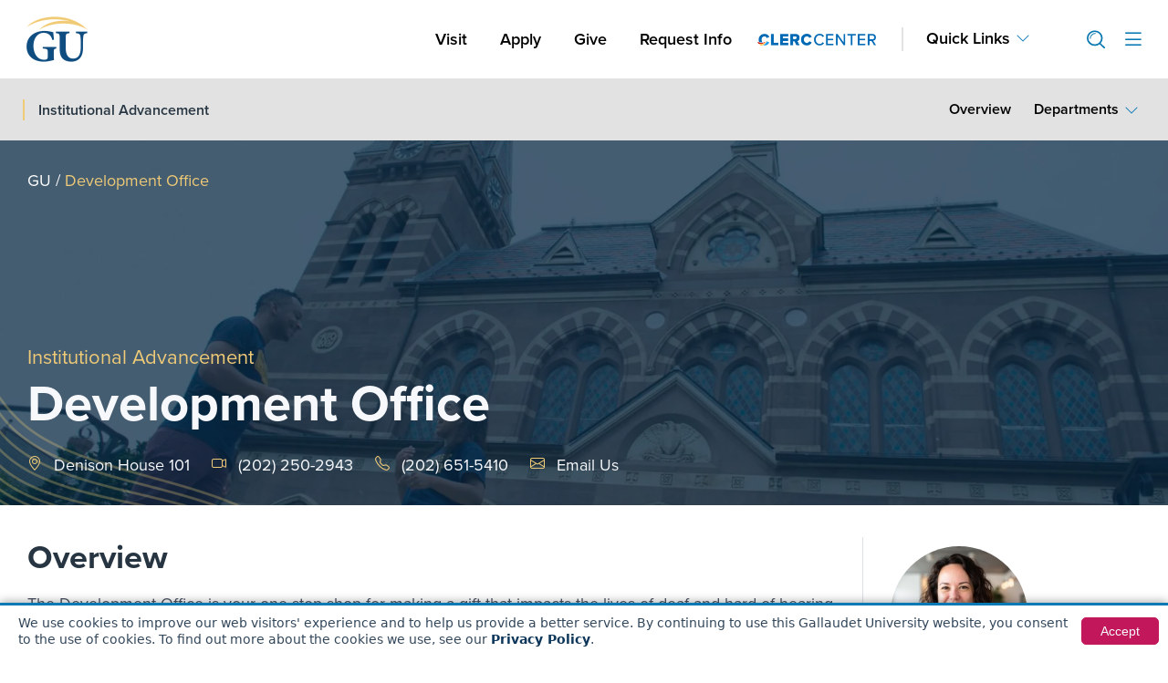

--- FILE ---
content_type: text/html; charset=UTF-8
request_url: https://gallaudet.edu/development/
body_size: 35981
content:

<!doctype html>
<html lang="en-US">
<head>

<meta charset="UTF-8">
<meta name="theme-color" content="#0F4D81">
<meta name="viewport" content="width=device-width, initial-scale=1">
<link rel="profile" href="http://gmpg.org/xfn/11">

<!-- Google Tag Manager -->
<script>(function(w,d,s,l,i){w[l]=w[l]||[];w[l].push({'gtm.start':
new Date().getTime(),event:'gtm.js'});var f=d.getElementsByTagName(s)[0],
j=d.createElement(s),dl=l!='dataLayer'?'&l='+l:'';j.async=true;j.src=
'https://www.googletagmanager.com/gtm.js?id='+i+dl;f.parentNode.insertBefore(j,f);
})(window,document,'script','dataLayer','GTM-TPLPV8Z');</script>
<!-- End Google Tag Manager -->

<!-- Start of HubSpot Embed Code -->
<script type="text/javascript" id="hs-script-loader" async defer src="//js-na1.hs-scripts.com/22238083.js"></script>
<!-- End of HubSpot Embed Code -->

<script data-cfasync="false" data-no-defer="1" data-no-minify="1" data-no-optimize="1">var ewww_webp_supported=!1;function check_webp_feature(A,e){var w;e=void 0!==e?e:function(){},ewww_webp_supported?e(ewww_webp_supported):((w=new Image).onload=function(){ewww_webp_supported=0<w.width&&0<w.height,e&&e(ewww_webp_supported)},w.onerror=function(){e&&e(!1)},w.src="data:image/webp;base64,"+{alpha:"UklGRkoAAABXRUJQVlA4WAoAAAAQAAAAAAAAAAAAQUxQSAwAAAARBxAR/Q9ERP8DAABWUDggGAAAABQBAJ0BKgEAAQAAAP4AAA3AAP7mtQAAAA=="}[A])}check_webp_feature("alpha");</script><script data-cfasync="false" data-no-defer="1" data-no-minify="1" data-no-optimize="1">var Arrive=function(c,w){"use strict";if(c.MutationObserver&&"undefined"!=typeof HTMLElement){var r,a=0,u=(r=HTMLElement.prototype.matches||HTMLElement.prototype.webkitMatchesSelector||HTMLElement.prototype.mozMatchesSelector||HTMLElement.prototype.msMatchesSelector,{matchesSelector:function(e,t){return e instanceof HTMLElement&&r.call(e,t)},addMethod:function(e,t,r){var a=e[t];e[t]=function(){return r.length==arguments.length?r.apply(this,arguments):"function"==typeof a?a.apply(this,arguments):void 0}},callCallbacks:function(e,t){t&&t.options.onceOnly&&1==t.firedElems.length&&(e=[e[0]]);for(var r,a=0;r=e[a];a++)r&&r.callback&&r.callback.call(r.elem,r.elem);t&&t.options.onceOnly&&1==t.firedElems.length&&t.me.unbindEventWithSelectorAndCallback.call(t.target,t.selector,t.callback)},checkChildNodesRecursively:function(e,t,r,a){for(var i,n=0;i=e[n];n++)r(i,t,a)&&a.push({callback:t.callback,elem:i}),0<i.childNodes.length&&u.checkChildNodesRecursively(i.childNodes,t,r,a)},mergeArrays:function(e,t){var r,a={};for(r in e)e.hasOwnProperty(r)&&(a[r]=e[r]);for(r in t)t.hasOwnProperty(r)&&(a[r]=t[r]);return a},toElementsArray:function(e){return e=void 0!==e&&("number"!=typeof e.length||e===c)?[e]:e}}),e=(l.prototype.addEvent=function(e,t,r,a){a={target:e,selector:t,options:r,callback:a,firedElems:[]};return this._beforeAdding&&this._beforeAdding(a),this._eventsBucket.push(a),a},l.prototype.removeEvent=function(e){for(var t,r=this._eventsBucket.length-1;t=this._eventsBucket[r];r--)e(t)&&(this._beforeRemoving&&this._beforeRemoving(t),(t=this._eventsBucket.splice(r,1))&&t.length&&(t[0].callback=null))},l.prototype.beforeAdding=function(e){this._beforeAdding=e},l.prototype.beforeRemoving=function(e){this._beforeRemoving=e},l),t=function(i,n){var o=new e,l=this,s={fireOnAttributesModification:!1};return o.beforeAdding(function(t){var e=t.target;e!==c.document&&e!==c||(e=document.getElementsByTagName("html")[0]);var r=new MutationObserver(function(e){n.call(this,e,t)}),a=i(t.options);r.observe(e,a),t.observer=r,t.me=l}),o.beforeRemoving(function(e){e.observer.disconnect()}),this.bindEvent=function(e,t,r){t=u.mergeArrays(s,t);for(var a=u.toElementsArray(this),i=0;i<a.length;i++)o.addEvent(a[i],e,t,r)},this.unbindEvent=function(){var r=u.toElementsArray(this);o.removeEvent(function(e){for(var t=0;t<r.length;t++)if(this===w||e.target===r[t])return!0;return!1})},this.unbindEventWithSelectorOrCallback=function(r){var a=u.toElementsArray(this),i=r,e="function"==typeof r?function(e){for(var t=0;t<a.length;t++)if((this===w||e.target===a[t])&&e.callback===i)return!0;return!1}:function(e){for(var t=0;t<a.length;t++)if((this===w||e.target===a[t])&&e.selector===r)return!0;return!1};o.removeEvent(e)},this.unbindEventWithSelectorAndCallback=function(r,a){var i=u.toElementsArray(this);o.removeEvent(function(e){for(var t=0;t<i.length;t++)if((this===w||e.target===i[t])&&e.selector===r&&e.callback===a)return!0;return!1})},this},i=new function(){var s={fireOnAttributesModification:!1,onceOnly:!1,existing:!1};function n(e,t,r){return!(!u.matchesSelector(e,t.selector)||(e._id===w&&(e._id=a++),-1!=t.firedElems.indexOf(e._id)))&&(t.firedElems.push(e._id),!0)}var c=(i=new t(function(e){var t={attributes:!1,childList:!0,subtree:!0};return e.fireOnAttributesModification&&(t.attributes=!0),t},function(e,i){e.forEach(function(e){var t=e.addedNodes,r=e.target,a=[];null!==t&&0<t.length?u.checkChildNodesRecursively(t,i,n,a):"attributes"===e.type&&n(r,i)&&a.push({callback:i.callback,elem:r}),u.callCallbacks(a,i)})})).bindEvent;return i.bindEvent=function(e,t,r){t=void 0===r?(r=t,s):u.mergeArrays(s,t);var a=u.toElementsArray(this);if(t.existing){for(var i=[],n=0;n<a.length;n++)for(var o=a[n].querySelectorAll(e),l=0;l<o.length;l++)i.push({callback:r,elem:o[l]});if(t.onceOnly&&i.length)return r.call(i[0].elem,i[0].elem);setTimeout(u.callCallbacks,1,i)}c.call(this,e,t,r)},i},o=new function(){var a={};function i(e,t){return u.matchesSelector(e,t.selector)}var n=(o=new t(function(){return{childList:!0,subtree:!0}},function(e,r){e.forEach(function(e){var t=e.removedNodes,e=[];null!==t&&0<t.length&&u.checkChildNodesRecursively(t,r,i,e),u.callCallbacks(e,r)})})).bindEvent;return o.bindEvent=function(e,t,r){t=void 0===r?(r=t,a):u.mergeArrays(a,t),n.call(this,e,t,r)},o};d(HTMLElement.prototype),d(NodeList.prototype),d(HTMLCollection.prototype),d(HTMLDocument.prototype),d(Window.prototype);var n={};return s(i,n,"unbindAllArrive"),s(o,n,"unbindAllLeave"),n}function l(){this._eventsBucket=[],this._beforeAdding=null,this._beforeRemoving=null}function s(e,t,r){u.addMethod(t,r,e.unbindEvent),u.addMethod(t,r,e.unbindEventWithSelectorOrCallback),u.addMethod(t,r,e.unbindEventWithSelectorAndCallback)}function d(e){e.arrive=i.bindEvent,s(i,e,"unbindArrive"),e.leave=o.bindEvent,s(o,e,"unbindLeave")}}(window,void 0),ewww_webp_supported=!1;function check_webp_feature(e,t){var r;ewww_webp_supported?t(ewww_webp_supported):((r=new Image).onload=function(){ewww_webp_supported=0<r.width&&0<r.height,t(ewww_webp_supported)},r.onerror=function(){t(!1)},r.src="data:image/webp;base64,"+{alpha:"UklGRkoAAABXRUJQVlA4WAoAAAAQAAAAAAAAAAAAQUxQSAwAAAARBxAR/Q9ERP8DAABWUDggGAAAABQBAJ0BKgEAAQAAAP4AAA3AAP7mtQAAAA==",animation:"UklGRlIAAABXRUJQVlA4WAoAAAASAAAAAAAAAAAAQU5JTQYAAAD/////AABBTk1GJgAAAAAAAAAAAAAAAAAAAGQAAABWUDhMDQAAAC8AAAAQBxAREYiI/gcA"}[e])}function ewwwLoadImages(e){if(e){for(var t=document.querySelectorAll(".batch-image img, .image-wrapper a, .ngg-pro-masonry-item a, .ngg-galleria-offscreen-seo-wrapper a"),r=0,a=t.length;r<a;r++)ewwwAttr(t[r],"data-src",t[r].getAttribute("data-webp")),ewwwAttr(t[r],"data-thumbnail",t[r].getAttribute("data-webp-thumbnail"));for(var i=document.querySelectorAll("div.woocommerce-product-gallery__image"),r=0,a=i.length;r<a;r++)ewwwAttr(i[r],"data-thumb",i[r].getAttribute("data-webp-thumb"))}for(var n=document.querySelectorAll("video"),r=0,a=n.length;r<a;r++)ewwwAttr(n[r],"poster",e?n[r].getAttribute("data-poster-webp"):n[r].getAttribute("data-poster-image"));for(var o,l=document.querySelectorAll("img.ewww_webp_lazy_load"),r=0,a=l.length;r<a;r++)e&&(ewwwAttr(l[r],"data-lazy-srcset",l[r].getAttribute("data-lazy-srcset-webp")),ewwwAttr(l[r],"data-srcset",l[r].getAttribute("data-srcset-webp")),ewwwAttr(l[r],"data-lazy-src",l[r].getAttribute("data-lazy-src-webp")),ewwwAttr(l[r],"data-src",l[r].getAttribute("data-src-webp")),ewwwAttr(l[r],"data-orig-file",l[r].getAttribute("data-webp-orig-file")),ewwwAttr(l[r],"data-medium-file",l[r].getAttribute("data-webp-medium-file")),ewwwAttr(l[r],"data-large-file",l[r].getAttribute("data-webp-large-file")),null!=(o=l[r].getAttribute("srcset"))&&!1!==o&&o.includes("R0lGOD")&&ewwwAttr(l[r],"src",l[r].getAttribute("data-lazy-src-webp"))),l[r].className=l[r].className.replace(/\bewww_webp_lazy_load\b/,"");for(var s=document.querySelectorAll(".ewww_webp"),r=0,a=s.length;r<a;r++)e?(ewwwAttr(s[r],"srcset",s[r].getAttribute("data-srcset-webp")),ewwwAttr(s[r],"src",s[r].getAttribute("data-src-webp")),ewwwAttr(s[r],"data-orig-file",s[r].getAttribute("data-webp-orig-file")),ewwwAttr(s[r],"data-medium-file",s[r].getAttribute("data-webp-medium-file")),ewwwAttr(s[r],"data-large-file",s[r].getAttribute("data-webp-large-file")),ewwwAttr(s[r],"data-large_image",s[r].getAttribute("data-webp-large_image")),ewwwAttr(s[r],"data-src",s[r].getAttribute("data-webp-src"))):(ewwwAttr(s[r],"srcset",s[r].getAttribute("data-srcset-img")),ewwwAttr(s[r],"src",s[r].getAttribute("data-src-img"))),s[r].className=s[r].className.replace(/\bewww_webp\b/,"ewww_webp_loaded");window.jQuery&&jQuery.fn.isotope&&jQuery.fn.imagesLoaded&&(jQuery(".fusion-posts-container-infinite").imagesLoaded(function(){jQuery(".fusion-posts-container-infinite").hasClass("isotope")&&jQuery(".fusion-posts-container-infinite").isotope()}),jQuery(".fusion-portfolio:not(.fusion-recent-works) .fusion-portfolio-wrapper").imagesLoaded(function(){jQuery(".fusion-portfolio:not(.fusion-recent-works) .fusion-portfolio-wrapper").isotope()}))}function ewwwWebPInit(e){ewwwLoadImages(e),ewwwNggLoadGalleries(e),document.arrive(".ewww_webp",function(){ewwwLoadImages(e)}),document.arrive(".ewww_webp_lazy_load",function(){ewwwLoadImages(e)}),document.arrive("videos",function(){ewwwLoadImages(e)}),"loading"==document.readyState?document.addEventListener("DOMContentLoaded",ewwwJSONParserInit):("undefined"!=typeof galleries&&ewwwNggParseGalleries(e),ewwwWooParseVariations(e))}function ewwwAttr(e,t,r){null!=r&&!1!==r&&e.setAttribute(t,r)}function ewwwJSONParserInit(){"undefined"!=typeof galleries&&check_webp_feature("alpha",ewwwNggParseGalleries),check_webp_feature("alpha",ewwwWooParseVariations)}function ewwwWooParseVariations(e){if(e)for(var t=document.querySelectorAll("form.variations_form"),r=0,a=t.length;r<a;r++){var i=t[r].getAttribute("data-product_variations"),n=!1;try{for(var o in i=JSON.parse(i))void 0!==i[o]&&void 0!==i[o].image&&(void 0!==i[o].image.src_webp&&(i[o].image.src=i[o].image.src_webp,n=!0),void 0!==i[o].image.srcset_webp&&(i[o].image.srcset=i[o].image.srcset_webp,n=!0),void 0!==i[o].image.full_src_webp&&(i[o].image.full_src=i[o].image.full_src_webp,n=!0),void 0!==i[o].image.gallery_thumbnail_src_webp&&(i[o].image.gallery_thumbnail_src=i[o].image.gallery_thumbnail_src_webp,n=!0),void 0!==i[o].image.thumb_src_webp&&(i[o].image.thumb_src=i[o].image.thumb_src_webp,n=!0));n&&ewwwAttr(t[r],"data-product_variations",JSON.stringify(i))}catch(e){}}}function ewwwNggParseGalleries(e){if(e)for(var t in galleries){var r=galleries[t];galleries[t].images_list=ewwwNggParseImageList(r.images_list)}}function ewwwNggLoadGalleries(e){e&&document.addEventListener("ngg.galleria.themeadded",function(e,t){window.ngg_galleria._create_backup=window.ngg_galleria.create,window.ngg_galleria.create=function(e,t){var r=$(e).data("id");return galleries["gallery_"+r].images_list=ewwwNggParseImageList(galleries["gallery_"+r].images_list),window.ngg_galleria._create_backup(e,t)}})}function ewwwNggParseImageList(e){for(var t in e){var r=e[t];if(void 0!==r["image-webp"]&&(e[t].image=r["image-webp"],delete e[t]["image-webp"]),void 0!==r["thumb-webp"]&&(e[t].thumb=r["thumb-webp"],delete e[t]["thumb-webp"]),void 0!==r.full_image_webp&&(e[t].full_image=r.full_image_webp,delete e[t].full_image_webp),void 0!==r.srcsets)for(var a in r.srcsets)nggSrcset=r.srcsets[a],void 0!==r.srcsets[a+"-webp"]&&(e[t].srcsets[a]=r.srcsets[a+"-webp"],delete e[t].srcsets[a+"-webp"]);if(void 0!==r.full_srcsets)for(var i in r.full_srcsets)nggFSrcset=r.full_srcsets[i],void 0!==r.full_srcsets[i+"-webp"]&&(e[t].full_srcsets[i]=r.full_srcsets[i+"-webp"],delete e[t].full_srcsets[i+"-webp"])}return e}check_webp_feature("alpha",ewwwWebPInit);</script><meta name='robots' content='index, follow, max-image-preview:large, max-snippet:-1, max-video-preview:-1' />

	<!-- This site is optimized with the Yoast SEO Premium plugin v22.3 (Yoast SEO v26.7) - https://yoast.com/wordpress/plugins/seo/ -->
	<title>Development Office | Gallaudet University</title>
	<meta name="description" content="Discover Gallaudet University&#039;s development initiatives, fostering community growth, empowering students, and enhancing educational opportunities for th..." />
	<link rel="canonical" href="https://gallaudet.edu/development/" />
	<meta property="og:locale" content="en_US" />
	<meta property="og:type" content="article" />
	<meta property="og:title" content="Development Office | Gallaudet University" />
	<meta property="og:description" content="Discover Gallaudet University&#039;s development initiatives, fostering community growth, empowering students, and enhancing educational opportunities for the Deaf and hard of hearing." />
	<meta property="og:url" content="https://gallaudet.edu/development/" />
	<meta property="og:site_name" content="Gallaudet University" />
	<meta property="article:publisher" content="https://www.facebook.com/gallaudetu/" />
	<meta property="article:modified_time" content="2023-07-26T14:10:07+00:00" />
	<meta property="og:image" content="https://gallaudet.edu/wp-content/uploads/2021/11/students-in-front-of-campus-scaled.jpg" />
	<meta property="og:image:width" content="2048" />
	<meta property="og:image:height" content="1363" />
	<meta property="og:image:type" content="image/jpeg" />
	<meta name="twitter:card" content="summary_large_image" />
	<meta name="twitter:site" content="@GallaudetU" />
	<!-- / Yoast SEO Premium plugin. -->


<link rel='dns-prefetch' href='//js.hcaptcha.com' />
<style id='wp-img-auto-sizes-contain-inline-css'>
img:is([sizes=auto i],[sizes^="auto," i]){contain-intrinsic-size:3000px 1500px}
/*# sourceURL=wp-img-auto-sizes-contain-inline-css */
</style>
<link rel='stylesheet' id='wp-block-library-css' href='https://gallaudet.edu/wp-includes/css/dist/block-library/style.min.css?ver=6.9' media='all' />
<style id='global-styles-inline-css'>
:root{--wp--preset--aspect-ratio--square: 1;--wp--preset--aspect-ratio--4-3: 4/3;--wp--preset--aspect-ratio--3-4: 3/4;--wp--preset--aspect-ratio--3-2: 3/2;--wp--preset--aspect-ratio--2-3: 2/3;--wp--preset--aspect-ratio--16-9: 16/9;--wp--preset--aspect-ratio--9-16: 9/16;--wp--preset--color--black: #000000;--wp--preset--color--cyan-bluish-gray: #abb8c3;--wp--preset--color--white: #ffffff;--wp--preset--color--pale-pink: #f78da7;--wp--preset--color--vivid-red: #cf2e2e;--wp--preset--color--luminous-vivid-orange: #ff6900;--wp--preset--color--luminous-vivid-amber: #fcb900;--wp--preset--color--light-green-cyan: #7bdcb5;--wp--preset--color--vivid-green-cyan: #00d084;--wp--preset--color--pale-cyan-blue: #8ed1fc;--wp--preset--color--vivid-cyan-blue: #0693e3;--wp--preset--color--vivid-purple: #9b51e0;--wp--preset--gradient--vivid-cyan-blue-to-vivid-purple: linear-gradient(135deg,rgb(6,147,227) 0%,rgb(155,81,224) 100%);--wp--preset--gradient--light-green-cyan-to-vivid-green-cyan: linear-gradient(135deg,rgb(122,220,180) 0%,rgb(0,208,130) 100%);--wp--preset--gradient--luminous-vivid-amber-to-luminous-vivid-orange: linear-gradient(135deg,rgb(252,185,0) 0%,rgb(255,105,0) 100%);--wp--preset--gradient--luminous-vivid-orange-to-vivid-red: linear-gradient(135deg,rgb(255,105,0) 0%,rgb(207,46,46) 100%);--wp--preset--gradient--very-light-gray-to-cyan-bluish-gray: linear-gradient(135deg,rgb(238,238,238) 0%,rgb(169,184,195) 100%);--wp--preset--gradient--cool-to-warm-spectrum: linear-gradient(135deg,rgb(74,234,220) 0%,rgb(151,120,209) 20%,rgb(207,42,186) 40%,rgb(238,44,130) 60%,rgb(251,105,98) 80%,rgb(254,248,76) 100%);--wp--preset--gradient--blush-light-purple: linear-gradient(135deg,rgb(255,206,236) 0%,rgb(152,150,240) 100%);--wp--preset--gradient--blush-bordeaux: linear-gradient(135deg,rgb(254,205,165) 0%,rgb(254,45,45) 50%,rgb(107,0,62) 100%);--wp--preset--gradient--luminous-dusk: linear-gradient(135deg,rgb(255,203,112) 0%,rgb(199,81,192) 50%,rgb(65,88,208) 100%);--wp--preset--gradient--pale-ocean: linear-gradient(135deg,rgb(255,245,203) 0%,rgb(182,227,212) 50%,rgb(51,167,181) 100%);--wp--preset--gradient--electric-grass: linear-gradient(135deg,rgb(202,248,128) 0%,rgb(113,206,126) 100%);--wp--preset--gradient--midnight: linear-gradient(135deg,rgb(2,3,129) 0%,rgb(40,116,252) 100%);--wp--preset--font-size--small: 13px;--wp--preset--font-size--medium: 20px;--wp--preset--font-size--large: 36px;--wp--preset--font-size--x-large: 42px;--wp--preset--spacing--20: 0.44rem;--wp--preset--spacing--30: 0.67rem;--wp--preset--spacing--40: 1rem;--wp--preset--spacing--50: 1.5rem;--wp--preset--spacing--60: 2.25rem;--wp--preset--spacing--70: 3.38rem;--wp--preset--spacing--80: 5.06rem;--wp--preset--shadow--natural: 6px 6px 9px rgba(0, 0, 0, 0.2);--wp--preset--shadow--deep: 12px 12px 50px rgba(0, 0, 0, 0.4);--wp--preset--shadow--sharp: 6px 6px 0px rgba(0, 0, 0, 0.2);--wp--preset--shadow--outlined: 6px 6px 0px -3px rgb(255, 255, 255), 6px 6px rgb(0, 0, 0);--wp--preset--shadow--crisp: 6px 6px 0px rgb(0, 0, 0);}:root { --wp--style--global--content-size: 800px;--wp--style--global--wide-size: 1200px; }:where(body) { margin: 0; }.wp-site-blocks > .alignleft { float: left; margin-right: 2em; }.wp-site-blocks > .alignright { float: right; margin-left: 2em; }.wp-site-blocks > .aligncenter { justify-content: center; margin-left: auto; margin-right: auto; }:where(.wp-site-blocks) > * { margin-block-start: 24px; margin-block-end: 0; }:where(.wp-site-blocks) > :first-child { margin-block-start: 0; }:where(.wp-site-blocks) > :last-child { margin-block-end: 0; }:root { --wp--style--block-gap: 24px; }:root :where(.is-layout-flow) > :first-child{margin-block-start: 0;}:root :where(.is-layout-flow) > :last-child{margin-block-end: 0;}:root :where(.is-layout-flow) > *{margin-block-start: 24px;margin-block-end: 0;}:root :where(.is-layout-constrained) > :first-child{margin-block-start: 0;}:root :where(.is-layout-constrained) > :last-child{margin-block-end: 0;}:root :where(.is-layout-constrained) > *{margin-block-start: 24px;margin-block-end: 0;}:root :where(.is-layout-flex){gap: 24px;}:root :where(.is-layout-grid){gap: 24px;}.is-layout-flow > .alignleft{float: left;margin-inline-start: 0;margin-inline-end: 2em;}.is-layout-flow > .alignright{float: right;margin-inline-start: 2em;margin-inline-end: 0;}.is-layout-flow > .aligncenter{margin-left: auto !important;margin-right: auto !important;}.is-layout-constrained > .alignleft{float: left;margin-inline-start: 0;margin-inline-end: 2em;}.is-layout-constrained > .alignright{float: right;margin-inline-start: 2em;margin-inline-end: 0;}.is-layout-constrained > .aligncenter{margin-left: auto !important;margin-right: auto !important;}.is-layout-constrained > :where(:not(.alignleft):not(.alignright):not(.alignfull)){max-width: var(--wp--style--global--content-size);margin-left: auto !important;margin-right: auto !important;}.is-layout-constrained > .alignwide{max-width: var(--wp--style--global--wide-size);}body .is-layout-flex{display: flex;}.is-layout-flex{flex-wrap: wrap;align-items: center;}.is-layout-flex > :is(*, div){margin: 0;}body .is-layout-grid{display: grid;}.is-layout-grid > :is(*, div){margin: 0;}body{padding-top: 0px;padding-right: 0px;padding-bottom: 0px;padding-left: 0px;}a:where(:not(.wp-element-button)){text-decoration: underline;}:root :where(.wp-element-button, .wp-block-button__link){background-color: #32373c;border-width: 0;color: #fff;font-family: inherit;font-size: inherit;font-style: inherit;font-weight: inherit;letter-spacing: inherit;line-height: inherit;padding-top: calc(0.667em + 2px);padding-right: calc(1.333em + 2px);padding-bottom: calc(0.667em + 2px);padding-left: calc(1.333em + 2px);text-decoration: none;text-transform: inherit;}.has-black-color{color: var(--wp--preset--color--black) !important;}.has-cyan-bluish-gray-color{color: var(--wp--preset--color--cyan-bluish-gray) !important;}.has-white-color{color: var(--wp--preset--color--white) !important;}.has-pale-pink-color{color: var(--wp--preset--color--pale-pink) !important;}.has-vivid-red-color{color: var(--wp--preset--color--vivid-red) !important;}.has-luminous-vivid-orange-color{color: var(--wp--preset--color--luminous-vivid-orange) !important;}.has-luminous-vivid-amber-color{color: var(--wp--preset--color--luminous-vivid-amber) !important;}.has-light-green-cyan-color{color: var(--wp--preset--color--light-green-cyan) !important;}.has-vivid-green-cyan-color{color: var(--wp--preset--color--vivid-green-cyan) !important;}.has-pale-cyan-blue-color{color: var(--wp--preset--color--pale-cyan-blue) !important;}.has-vivid-cyan-blue-color{color: var(--wp--preset--color--vivid-cyan-blue) !important;}.has-vivid-purple-color{color: var(--wp--preset--color--vivid-purple) !important;}.has-black-background-color{background-color: var(--wp--preset--color--black) !important;}.has-cyan-bluish-gray-background-color{background-color: var(--wp--preset--color--cyan-bluish-gray) !important;}.has-white-background-color{background-color: var(--wp--preset--color--white) !important;}.has-pale-pink-background-color{background-color: var(--wp--preset--color--pale-pink) !important;}.has-vivid-red-background-color{background-color: var(--wp--preset--color--vivid-red) !important;}.has-luminous-vivid-orange-background-color{background-color: var(--wp--preset--color--luminous-vivid-orange) !important;}.has-luminous-vivid-amber-background-color{background-color: var(--wp--preset--color--luminous-vivid-amber) !important;}.has-light-green-cyan-background-color{background-color: var(--wp--preset--color--light-green-cyan) !important;}.has-vivid-green-cyan-background-color{background-color: var(--wp--preset--color--vivid-green-cyan) !important;}.has-pale-cyan-blue-background-color{background-color: var(--wp--preset--color--pale-cyan-blue) !important;}.has-vivid-cyan-blue-background-color{background-color: var(--wp--preset--color--vivid-cyan-blue) !important;}.has-vivid-purple-background-color{background-color: var(--wp--preset--color--vivid-purple) !important;}.has-black-border-color{border-color: var(--wp--preset--color--black) !important;}.has-cyan-bluish-gray-border-color{border-color: var(--wp--preset--color--cyan-bluish-gray) !important;}.has-white-border-color{border-color: var(--wp--preset--color--white) !important;}.has-pale-pink-border-color{border-color: var(--wp--preset--color--pale-pink) !important;}.has-vivid-red-border-color{border-color: var(--wp--preset--color--vivid-red) !important;}.has-luminous-vivid-orange-border-color{border-color: var(--wp--preset--color--luminous-vivid-orange) !important;}.has-luminous-vivid-amber-border-color{border-color: var(--wp--preset--color--luminous-vivid-amber) !important;}.has-light-green-cyan-border-color{border-color: var(--wp--preset--color--light-green-cyan) !important;}.has-vivid-green-cyan-border-color{border-color: var(--wp--preset--color--vivid-green-cyan) !important;}.has-pale-cyan-blue-border-color{border-color: var(--wp--preset--color--pale-cyan-blue) !important;}.has-vivid-cyan-blue-border-color{border-color: var(--wp--preset--color--vivid-cyan-blue) !important;}.has-vivid-purple-border-color{border-color: var(--wp--preset--color--vivid-purple) !important;}.has-vivid-cyan-blue-to-vivid-purple-gradient-background{background: var(--wp--preset--gradient--vivid-cyan-blue-to-vivid-purple) !important;}.has-light-green-cyan-to-vivid-green-cyan-gradient-background{background: var(--wp--preset--gradient--light-green-cyan-to-vivid-green-cyan) !important;}.has-luminous-vivid-amber-to-luminous-vivid-orange-gradient-background{background: var(--wp--preset--gradient--luminous-vivid-amber-to-luminous-vivid-orange) !important;}.has-luminous-vivid-orange-to-vivid-red-gradient-background{background: var(--wp--preset--gradient--luminous-vivid-orange-to-vivid-red) !important;}.has-very-light-gray-to-cyan-bluish-gray-gradient-background{background: var(--wp--preset--gradient--very-light-gray-to-cyan-bluish-gray) !important;}.has-cool-to-warm-spectrum-gradient-background{background: var(--wp--preset--gradient--cool-to-warm-spectrum) !important;}.has-blush-light-purple-gradient-background{background: var(--wp--preset--gradient--blush-light-purple) !important;}.has-blush-bordeaux-gradient-background{background: var(--wp--preset--gradient--blush-bordeaux) !important;}.has-luminous-dusk-gradient-background{background: var(--wp--preset--gradient--luminous-dusk) !important;}.has-pale-ocean-gradient-background{background: var(--wp--preset--gradient--pale-ocean) !important;}.has-electric-grass-gradient-background{background: var(--wp--preset--gradient--electric-grass) !important;}.has-midnight-gradient-background{background: var(--wp--preset--gradient--midnight) !important;}.has-small-font-size{font-size: var(--wp--preset--font-size--small) !important;}.has-medium-font-size{font-size: var(--wp--preset--font-size--medium) !important;}.has-large-font-size{font-size: var(--wp--preset--font-size--large) !important;}.has-x-large-font-size{font-size: var(--wp--preset--font-size--x-large) !important;}
:root :where(.wp-block-pullquote){font-size: 1.5em;line-height: 1.6;}
/*# sourceURL=global-styles-inline-css */
</style>
<link rel='stylesheet' id='bootstrap-icons-css' href='https://gallaudet.edu/wp-content/themes/hello-theme-child-master/node_modules/bootstrap-icons/font/bootstrap-icons.css?ver=2.5.6.25' media='all' />
<link rel='stylesheet' id='fa-icons-all-css' href='https://gallaudet.edu/wp-content/plugins/elementor/assets/lib/font-awesome/css/all.min.css?ver=2.5.6.25' media='all' />
<link rel='stylesheet' id='proxima-nova-css' href='https://gallaudet.edu/wp-content/themes/hello-theme-child-master/assets/fonts/proxima-nova.css?ver=2.5.6.25' media='all' />
<link rel='stylesheet' id='style-bootstrap-main-css' href='https://gallaudet.edu/wp-content/themes/hello-theme-child-master/node_modules/bootstrap/dist/css/bootstrap.min.css?ver=2.5.6.25' media='all' />
<link rel='stylesheet' id='header-footer-style-css' href='https://gallaudet.edu/wp-content/themes/hello-theme-child-master/assets/dist/css/header-footer.css?ver=2.5.6.25' media='all' />
<link rel='stylesheet' id='style-office-single-css' href='https://gallaudet.edu/wp-content/themes/hello-theme-child-master/assets/dist/css/office-style.css?ver=2.5.6.25' media='all' />
<link rel='stylesheet' id='hello-elementor-header-footer-css' href='https://gallaudet.edu/wp-content/themes/hello-elementor/assets/css/header-footer.css?ver=3.4.5' media='all' />
<link rel='stylesheet' id='searchwp-live-search-css' href='https://gallaudet.edu/wp-content/plugins/searchwp-live-ajax-search/assets/styles/style.min.css?ver=1.8.7' media='all' />
<style id='searchwp-live-search-inline-css'>
.searchwp-live-search-result .searchwp-live-search-result--title a {
  font-size: 16px;
}
.searchwp-live-search-result .searchwp-live-search-result--price {
  font-size: 14px;
}
.searchwp-live-search-result .searchwp-live-search-result--add-to-cart .button {
  font-size: 14px;
}

/*# sourceURL=searchwp-live-search-inline-css */
</style>
<link rel='stylesheet' id='searchwp-forms-css' href='https://gallaudet.edu/wp-content/plugins/searchwp/assets/css/frontend/search-forms.min.css?ver=4.5.6' media='all' />
<script src="https://gallaudet.edu/wp-includes/js/jquery/jquery.min.js?ver=3.7.1" id="jquery-core-js"></script>
<script src="https://gallaudet.edu/wp-includes/js/jquery/jquery-migrate.min.js?ver=3.4.1" id="jquery-migrate-js"></script>
<meta name="generator" content="WordPress 6.9" />
<link rel='shortlink' href='https://gallaudet.edu/?p=8870' />
<meta name="description" content="Discover Gallaudet University&#039;s development initiatives, fostering community growth, empowering students, and enhancing educational opportunities for the Deaf and hard of hearing.">
<meta name="generator" content="Elementor 3.34.1; features: additional_custom_breakpoints; settings: css_print_method-external, google_font-enabled, font_display-auto">
			<style>
				.e-con.e-parent:nth-of-type(n+4):not(.e-lazyloaded):not(.e-no-lazyload),
				.e-con.e-parent:nth-of-type(n+4):not(.e-lazyloaded):not(.e-no-lazyload) * {
					background-image: none !important;
				}
				@media screen and (max-height: 1024px) {
					.e-con.e-parent:nth-of-type(n+3):not(.e-lazyloaded):not(.e-no-lazyload),
					.e-con.e-parent:nth-of-type(n+3):not(.e-lazyloaded):not(.e-no-lazyload) * {
						background-image: none !important;
					}
				}
				@media screen and (max-height: 640px) {
					.e-con.e-parent:nth-of-type(n+2):not(.e-lazyloaded):not(.e-no-lazyload),
					.e-con.e-parent:nth-of-type(n+2):not(.e-lazyloaded):not(.e-no-lazyload) * {
						background-image: none !important;
					}
				}
			</style>
			<noscript><style>.lazyload[data-src]{display:none !important;}</style></noscript><style>.lazyload{background-image:none !important;}.lazyload:before{background-image:none !important;}</style><link rel="icon" href="https://gallaudet.edu/wp-content/uploads/2021/11/cropped-logo-pholder-32x32.png" sizes="32x32" />
<link rel="icon" href="https://gallaudet.edu/wp-content/uploads/2021/11/cropped-logo-pholder-192x192.png" sizes="192x192" />
<link rel="apple-touch-icon" href="https://gallaudet.edu/wp-content/uploads/2021/11/cropped-logo-pholder-180x180.png" />
<meta name="msapplication-TileImage" content="https://gallaudet.edu/wp-content/uploads/2021/11/cropped-logo-pholder-270x270.png" />

<link rel="stylesheet" href="https://gallaudet.edu/wp-content/themes/hello-theme-child-master/assets/dist/css/ada.css?2.5.6.25">
</head>

<body class="wp-singular office-template-default single single-office postid-8870 wp-custom-logo wp-embed-responsive wp-theme-hello-elementor wp-child-theme-hello-theme-child-master hello-elementor-default elementor-default elementor-kit-8961">
    <!-- Google Tag Manager (noscript) -->
    <noscript><iframe src="https://www.googletagmanager.com/ns.html?id=GTM-TPLPV8Z"
    height="0" width="0" style="display:none;visibility:hidden"></iframe></noscript>
    <!-- End Google Tag Manager (noscript) -->

    <!--  -->
    

    
<div id="header_search_form_pop" class="flex-column justify-content-center jump-to">
    <div class="my-3 wrap d-flex align-items-center">
        <div class="page-header search-results-header">
	<form role="search" method="get" class="search-form"
	action="https://gallaudet.edu/search-results/">
		<span class="screen-reader-text">
		Search for:		</span>
		<div class="d-flex search-input-wrap">
			<input type="search" data-swplive="true" class="search-field"
			name="searchgu" data-swpengine="supplemental" 
			placeholder="Search"
			value=""
			title="Search for:" />
			<span class="input-group-text">
				<img class="rounded-0 lazyload" src="[data-uri]" alt="Search GU" data-src="https://gallaudet.edu/wp-content/themes/hello-theme-child-master/assets/svg/search.svg" decoding="async"><noscript><img class="rounded-0" src="https://gallaudet.edu/wp-content/themes/hello-theme-child-master/assets/svg/search.svg" alt="Search GU" data-eio="l"></noscript>
			</span>
		</div>
	</form>
</div>        <!-- <a class="x"><i class="bi bi-x-lg"></i></a> -->
    </div>
    <div class="mt-2 mb-3 wrap d-flex flex-column">
        <p class="h5 yellow">Directories</p>
        <ul class="d-flex flex-wrap justify-content-start directory-endpoints">
            <li><a href='https://gallaudet.edu/directory/personnel'>Personnel</a></li><li><a href='https://gallaudet.edu/directory/degrees'>Degrees</a></li><li><a href='https://gallaudet.edu/directory/areas-of-study'>Areas of Study</a></li><li><a href='https://gallaudet.edu/directory/courses'>Courses</a></li><li><a href='https://gallaudet.edu/directory/gu-events'>Events</a></li>        </ul>
    </div>
</div>

<nav class="navbar jump-to white" id="gu__header-mbl-new">
    <div class="container-fluid top-inner">
        <a class="navbar-brand" href="https://gallaudet.edu">
            <img alt="Gallaudet Logo" class="img-fluid lazyload ewww_webp_lazy_load" src="[data-uri]" data-src="https://gallaudet.edu/wp-content/uploads/2021/10/GU-Buff-White-768x593-1.png" decoding="async" data-eio-rwidth="768" data-eio-rheight="593" data-src-webp="https://gallaudet.edu/wp-content/uploads/2021/10/GU-Buff-White-768x593-1.png.webp"><noscript><img alt="Gallaudet Logo" class="img-fluid" src="https://gallaudet.edu/wp-content/uploads/2021/10/GU-Buff-White-768x593-1.png" data-eio="l"></noscript>
        </a>
        <div class="d-flex align-items-center right-col">
            <!-- <div class="align-items-center weather"><a href="https://www.weatherwx.com/hourly/dc/gallaudet+university.html" target="_blank"><img id="gallaTempIco-mbl" src=""><span id="gallaTemp-mbl"></span></a></div> -->
            <a class="me-0 toggle_search_pop s">
                <img src="[data-uri]" alt="Search GU" data-src="https://gallaudet.edu/wp-content/themes/hello-theme-child-master/assets/svg/search.svg" decoding="async" class="lazyload"><noscript><img src="https://gallaudet.edu/wp-content/themes/hello-theme-child-master/assets/svg/search.svg" alt="Search GU" data-eio="l"></noscript>
            </a>
            <a class="me-0 toggle_search_pop x">
                <i class="bi bi-x-lg"></i>
            </a>
            <button title="Hamburger Menu" class="navbar-toggler collapsed" type="button" data-bs-toggle="collapse" data-bs-target="#navbar-content-mbl">
                <div class="hamburger-toggle">
                    <div class="hamburger">
                        <span></span>
                        <span></span>
                        <span></span>
                    </div>
                </div>
            </button>
        </div>
    </div>
</nav>
<div class="secondary-menu d-lg-none d-block">
    <div class="container-fluid">
        <div class="collapse navbar-collapse" id="navbar-content-mbl">
            <div class="accordion accordion-flush" id="accordionFlushExample">
                                <div class="accordion-item">
                    <h2 class="accordion-header" id="flush-headingMain">
                        
                            <button class="accordion-button collapsed" type="button" data-bs-toggle="collapse" data-bs-target="#flush-collapseMain" aria-expanded="false" aria-controls="flush-collapseMain">
                                Institutional Advancement&nbsp; <i class="bi bi-chevron-right"></i>                            </button>

                                            </h2>
                    <div id="flush-collapseMain" class="accordion-collapse collapse" aria-labelledby="flush-headingMain" data-bs-parent="#accordionFlushExample">
                        <div class="accordion-body">
                            <div class="top-info">
                                
<ul>
            
                    <li class="nav-item">
                        <a class="nav-link heading" href="#main">Overview</a>
                    </li>
    
                        
                
                                
                
                                                        
                
                    </ul>                            </div>
                        </div>
                    </div>
                </div>
                                <div class="accordion-item">
                    <h2 class="accordion-header" id="flush-headingQuickLinks">
                        <button class="accordion-button collapsed" type="button" data-bs-toggle="collapse" data-bs-target="#flush-collapseQuickLinks" aria-expanded="false" aria-controls="flush-collapseQuickLinks">
                            Quick Links &nbsp; <i class="bi bi-chevron-right d-none"></i>
                        </button>
                    </h2>
                    <div id="flush-collapseQuickLinks" class="accordion-collapse collapse" aria-labelledby="flush-headingQuickLinks" data-bs-parent="#accordionFlushExample">
                        <div class="accordion-body">
                            <div class="top-info">
                                <ul id="menu-mobile-quick-links" class="list-unstyled"><li id="menu-item-116265" class="menu-item menu-item-type-post_type menu-item-object-page menu-item-116265"><a href="https://gallaudet.edu/youth-programs/">Youth</a></li>
<li id="menu-item-119585" class="menu-item menu-item-type-post_type menu-item-object-page menu-item-119585"><a href="https://gallaudet.edu/current-students/">Current Students</a></li>
<li id="menu-item-119586" class="menu-item menu-item-type-post_type menu-item-object-page menu-item-119586"><a href="https://gallaudet.edu/staff-faculty/">Staff &amp; Faculty</a></li>
<li id="menu-item-119587" class="menu-item menu-item-type-post_type menu-item-object-page menu-item-119587"><a href="https://gallaudet.edu/parents/">Parents</a></li>
<li id="menu-item-116266" class="menu-item menu-item-type-post_type menu-item-object-page menu-item-116266"><a href="https://gallaudet.edu/alumni/">Alumni</a></li>
<li id="menu-item-116269" class="menu-item menu-item-type-post_type menu-item-object-page menu-item-116269"><a href="https://gallaudet.edu/life/athletics/">Athletics</a></li>
<li id="menu-item-116268" class="menu-item menu-item-type-post_type menu-item-object-page menu-item-116268"><a href="https://gallaudet.edu/asl/">Learn ASL</a></li>
<li id="menu-item-125287" class="menu-item menu-item-type-post_type menu-item-object-page menu-item-125287"><a href="https://gallaudet.edu/goal/">GOAL (Cont. Ed.)</a></li>
</ul>                            </div>
                        </div>
                    </div>
                </div>
                <div class="accordion-item">
                    <h2 class="accordion-header" id="flush-headingOne">
                        <button class="accordion-button collapsed" type="button" data-bs-toggle="collapse" data-bs-target="#flush-collapseOne" aria-expanded="false" aria-controls="flush-collapseOne">
                            About
                        </button>
                    </h2>
                    <div id="flush-collapseOne" class="accordion-collapse collapse" aria-labelledby="flush-headingOne" data-bs-parent="#accordionFlushExample">
                        <div class="accordion-body">
                            <div class="top-info">
                                <!--                                     <p class="heading">Gallaudet University</p>
                                                                                                    <p class="desc">A world-class institute of changemakers in the deaf and signing community.</p>
                                 -->
                                <a href="https://gallaudet.edu/about/">
                                    <p class="heading">Gallaudet University</p>
                                </a>
                                <ul id="menu-gallaudet-university" class="list-unstyled"><li id="menu-item-49327" class="menu-item menu-item-type-post_type menu-item-object-page menu-item-49327"><a href="https://gallaudet.edu/about/#mission-vision">Our Mission &#038; Vision</a></li>
<li id="menu-item-72182" class="menu-item menu-item-type-post_type menu-item-object-page menu-item-72182"><a href="https://gallaudet.edu/about/promise/">Our Strategic Plan</a></li>
<li id="menu-item-54624" class="menu-item menu-item-type-post_type menu-item-object-resource menu-item-54624"><a href="https://gallaudet.edu/about/annual-report-of-achievements/">Annual Report of Achievements (ARA)</a></li>
<li id="menu-item-79321" class="menu-item menu-item-type-post_type menu-item-object-page menu-item-79321"><a href="https://gallaudet.edu/accreditation/">Accreditation</a></li>
<li id="menu-item-54619" class="menu-item menu-item-type-post_type menu-item-object-page menu-item-54619"><a href="https://gallaudet.edu/directory/">Directory</a></li>
</ul>
                            </div>
                            
                            <div class="the-rest">
                                <a href="https://gallaudet.edu/about/glance/">
                                    <p class="heading">Who We Are</p>
                                </a>
                                <ul id="menu-who-we-are" class="list-unstyled"><li id="menu-item-55594" class="menu-item menu-item-type-post_type menu-item-object-page menu-item-55594"><a href="https://gallaudet.edu/about/">About Us</a></li>
<li id="menu-item-33037" class="menu-item menu-item-type-post_type menu-item-object-page menu-item-33037"><a href="https://gallaudet.edu/about/glance/">Gallaudet at a Glance</a></li>
<li id="menu-item-94088" class="menu-item menu-item-type-post_type menu-item-object-page menu-item-94088"><a href="https://gallaudet.edu/about/leadership/">University Leadership</a></li>
<li id="menu-item-62490" class="menu-item menu-item-type-post_type menu-item-object-page menu-item-has-children menu-item-62490"><a href="https://gallaudet.edu/divisions/">Divisions</a>
<ul class="sub-menu">
	<li id="menu-item-27743" class="menu-item menu-item-type-post_type menu-item-object-office menu-item-27743"><a href="https://gallaudet.edu/academic-affairs/">Academic Affairs</a></li>
	<li id="menu-item-27744" class="menu-item menu-item-type-post_type menu-item-object-office menu-item-27744"><a href="https://gallaudet.edu/clerc-center/overview/">Laurent Clerc National Deaf Education Center</a></li>
	<li id="menu-item-27745" class="menu-item menu-item-type-post_type menu-item-object-office menu-item-27745"><a href="https://gallaudet.edu/asl-english-bilingualism/">ASL and English Bilingualism</a></li>
	<li id="menu-item-27746" class="menu-item menu-item-type-post_type menu-item-object-office menu-item-27746"><a href="https://gallaudet.edu/belonging-engagement/">Belonging &#038; Engagement</a></li>
	<li id="menu-item-27747" class="menu-item menu-item-type-post_type menu-item-object-office menu-item-27747"><a href="https://gallaudet.edu/student-affairs/">Student Affairs</a></li>
	<li id="menu-item-55851" class="menu-item menu-item-type-post_type menu-item-object-office menu-item-55851"><a href="https://gallaudet.edu/enrollment-communications/">Enrollment and Communications</a></li>
	<li id="menu-item-27749" class="menu-item menu-item-type-post_type menu-item-object-office menu-item-27749"><a href="https://gallaudet.edu/institutional-advancement/">Institutional Advancement</a></li>
	<li id="menu-item-27750" class="menu-item menu-item-type-post_type menu-item-object-office menu-item-27750"><a href="https://gallaudet.edu/operations/">Operations</a></li>
	<li id="menu-item-27751" class="menu-item menu-item-type-post_type menu-item-object-office menu-item-27751"><a href="https://gallaudet.edu/finance/">Finance</a></li>
	<li id="menu-item-46220" class="menu-item menu-item-type-post_type menu-item-object-office menu-item-46220"><a href="https://gallaudet.edu/general-counsel/">Legal</a></li>
</ul>
</li>
<li id="menu-item-27753" class="menu-item menu-item-type-post_type menu-item-object-page menu-item-27753"><a href="https://gallaudet.edu/about/history-traditions/">History &#038; Traditions</a></li>
<li id="menu-item-32796" class="menu-item menu-item-type-post_type menu-item-object-page menu-item-32796"><a href="https://gallaudet.edu/clerc-center/">PK-12 &#038; Outreach</a></li>
</ul>
                                <a href="">
                                    <p class="heading">Our Work</p>
                                </a>
                                <ul id="menu-our-work" class="list-unstyled"><li id="menu-item-109520" class="menu-item menu-item-type-post_type menu-item-object-page menu-item-109520"><a href="https://gallaudet.edu/investing-in-and-caring-for-our-community/">Investing in Our Community</a></li>
<li id="menu-item-54648" class="menu-item menu-item-type-post_type menu-item-object-page menu-item-54648"><a href="https://gallaudet.edu/about/promise/">Our 10-Year Vision: The Gallaudet Promise</a></li>
<li id="menu-item-84991" class="menu-item menu-item-type-post_type menu-item-object-guideline menu-item-84991"><a href="https://gallaudet.edu/asl-english-bilingualism/bilingual-mission-framework/">Bilingual Framework</a></li>
<li id="menu-item-54649" class="menu-item menu-item-type-post_type menu-item-object-page menu-item-54649"><a href="https://gallaudet.edu/core/">Curriculum, Outreach, Resources, and Effectiveness</a></li>
<li id="menu-item-50229" class="menu-item menu-item-type-post_type menu-item-object-page menu-item-50229"><a href="https://gallaudet.edu/louise-b-miller-memorial/">Louise B. Miller Memorial</a></li>
<li id="menu-item-50472" class="menu-item menu-item-type-post_type menu-item-object-page menu-item-50472"><a href="https://gallaudet.edu/signing-ecosystem/">The Signing Ecosystem</a></li>
<li id="menu-item-32797" class="menu-item menu-item-type-post_type menu-item-object-page menu-item-32797"><a href="https://gallaudet.edu/about/campus-design-planning/">Campus Design &#038; Planning</a></li>
</ul>                            </div>
                        </div>
                    </div>
                </div>
                <div class="accordion-item">
                    <h2 class="accordion-header" id="flush-headingTwo">
                        <button class="accordion-button collapsed" type="button" data-bs-toggle="collapse" data-bs-target="#flush-collapseTwo" aria-expanded="false" aria-controls="flush-collapseTwo">
                            News & Events
                        </button>
                    </h2>
                    <div id="flush-collapseTwo" class="accordion-collapse collapse" aria-labelledby="flush-headingTwo" data-bs-parent="#accordionFlushExample">
                        <div class="accordion-body">
                            <div class="top-info">
                                <!--                                     <p class="heading">Gallaudet News & Events</p>
                                                                                                    <p class="desc">View our latest news and events on our Gallaudet Campus!</p>
                                 -->
                                <a href="https://gallaudet.edu/news/">
                                    <p class="heading">Overview</p>
                                </a>
                                <ul id="menu-overview" class="list-unstyled"><li id="menu-item-116452" class="menu-item menu-item-type-post_type menu-item-object-page current_page_parent menu-item-116452"><a href="https://gallaudet.edu/news/">News &#038; Stories</a></li>
<li id="menu-item-58544" class="menu-item menu-item-type-post_type menu-item-object-page menu-item-58544"><a href="https://gallaudet.edu/events/">University Events</a></li>
<li id="menu-item-27786" class="menu-item menu-item-type-post_type menu-item-object-guideline menu-item-27786"><a href="https://gallaudet.edu/university-communications/media-inquiries/">Media Inquiries</a></li>
</ul>
                            </div>
                            
                            <div class="the-rest">
                                <a href="https://gallaudet.edu/news/">
                                    <p class="heading">News & Stories</p>
                                </a>
                                <ul class="news">
                                    <li class='menu-item' ><a class='nav-link' href='https://gallaudet.edu/center-democracy-deaf-america/gallaudet-presentations-at-schools-and-colleges-across-the-country-encourage-deaf-people-to-get-in-on-the-debate/'>Gallaudet presentations at schools across the country encourage Deaf people to get in on the debate</a></li><p class='date'>Jan 19, 2026</p><li class='menu-item' ><a class='nav-link' href='https://gallaudet.edu/information-technology/data-analyst-coach-and-deaflympics-athlete-emelia-beldon-leads-the-way/'>Data analyst, coach, and Deaflympics athlete: Emelia Beldon leads the way</a></li><p class='date'>Jan 16, 2026</p><li class='menu-item' ><a class='nav-link' href='https://gallaudet.edu/business/remembering-former-faculty-members-lillie-s-ransom-and-edward-marshall-wick/'>Remembering former faculty members Lillie S. Ransom and Edward Marshall Wick</a></li><p class='date'>Jan 15, 2026</p>                                    <li><a href="/news">View All</a></li>
                                </ul> 

                                <a href="https://gallaudet.edu/events/">
                                    <p class="heading">Upcoming Events</p>
                                </a>
                                <ul class="news">
                                    <li><a href='https://gallaudet.edu/athletics/mens-basketball-vs-penn-st-berks-5/'>Men's Basketball vs. Penn St.-Berks </a></li><p class='date'>January 21, 2026</p><li><a href='https://gallaudet.edu/athletics/womens-basketball-vs-penn-st-berks-5/'>Women's Basketball vs. Penn St.-Berks </a></li><p class='date'>January 22, 2026</p><li><a href='https://gallaudet.edu/athletics/womens-basketball-vs-trinity-washington-3/'>Women's Basketball vs. Trinity Washington </a></li><p class='date'>January 22, 2026</p>                                    <li><a href="">View All</a></li>
                                </ul> 

                                <a href="https://gallaudet.edu/university-wide-events/">
                                    <p class="heading">University Wide Events</p>
                                </a>
                                <ul id="menu-university-wide-events" class="list-unstyled"><li id="menu-item-54658" class="menu-item menu-item-type-post_type menu-item-object-page menu-item-54658"><a href="https://gallaudet.edu/welcome/address/">Welcome Home</a></li>
<li id="menu-item-37069" class="menu-item menu-item-type-post_type menu-item-object-page menu-item-37069"><a href="https://gallaudet.edu/homecoming/">Homecoming</a></li>
<li id="menu-item-54659" class="menu-item menu-item-type-post_type menu-item-object-page menu-item-54659"><a href="https://gallaudet.edu/sotu/">State of the University (SOTU)</a></li>
<li id="menu-item-45788" class="menu-item menu-item-type-post_type menu-item-object-program menu-item-45788"><a href="https://gallaudet.edu/innovation-entrepreneurship-institute/taking-entrepreneurship-by-the-horns/">Bison Tank</a></li>
<li id="menu-item-81304" class="menu-item menu-item-type-post_type menu-item-object-page menu-item-81304"><a href="https://gallaudet.edu/commencement/">Commencement</a></li>
</ul>                            </div>
                        </div>
                    </div>
                </div>
                <div class="accordion-item">
                    <h2 class="accordion-header" id="flush-headingThree">
                        <button class="accordion-button collapsed" type="button" data-bs-toggle="collapse" data-bs-target="#flush-collapseThree" aria-expanded="false" aria-controls="flush-collapseThree">
                            Academics
                        </button>
                    </h2>
                    <div id="flush-collapseThree" class="accordion-collapse collapse" aria-labelledby="flush-headingThree" data-bs-parent="#accordionFlushExample">
                        <div class="accordion-body">
                            <div class="top-info">
                                <!--                                     <p class="heading">No Communication Compromises</p>
                                                                                                    <p class="desc">Over 50 degree programs, with online and continuing education for personal and professional development.</p>
                                 -->
                                <a href="https://gallaudet.edu/academics/">
                                    <p class="heading">No Communication Compromises</p>
                                </a>
                                <ul id="menu-no-communication-compromises" class="list-unstyled"><li id="menu-item-32807" class="menu-item menu-item-type-post_type menu-item-object-page menu-item-32807"><a href="https://gallaudet.edu/academics/">Overview</a></li>
<li id="menu-item-45989" class="menu-item menu-item-type-post_type menu-item-object-office menu-item-45989"><a href="https://gallaudet.edu/academic-affairs/">Office of the Provost</a></li>
<li id="menu-item-54674" class="menu-item menu-item-type-post_type menu-item-object-office menu-item-54674"><a href="https://gallaudet.edu/faculty/">Dean of the Faculty</a></li>
<li id="menu-item-61867" class="menu-item menu-item-type-post_type menu-item-object-page menu-item-61867"><a href="https://gallaudet.edu/undergraduate/">Undergraduate Programs</a></li>
<li id="menu-item-61872" class="menu-item menu-item-type-post_type menu-item-object-page menu-item-61872"><a href="https://gallaudet.edu/graduate/">Graduate Programs</a></li>
<li id="menu-item-79322" class="menu-item menu-item-type-post_type menu-item-object-program menu-item-79322"><a href="https://gallaudet.edu/institutional-research-effectiveness/institutional-effectiveness-certification/accreditations/program-accreditation-approval/">Accredited Programs</a></li>
<li id="menu-item-97438" class="menu-item menu-item-type-post_type menu-item-object-resource menu-item-97438"><a href="https://gallaudet.edu/registrar/academic-calendars/">Academic Calendars</a></li>
</ul>                            </div>

                            <div class="the-rest">
                                <a href="https://gallaudet.edu/directory/areas-of-study/">
                                    <p class="heading">Areas of Study</p>
                                </a>
                                <ul class="areas-of-study">
                                    <li>
                                        <a data_slide="areas-of-study" data_slideid="subjects">
                                            Areas of Study<i class="bi bi-chevron-right"></i>
                                        </a>
                                    </li>
                                    <li>
                                        <a data_slide="areas-of-study" data_slideid="bachelors">
                                            Bachelors<i class="bi bi-chevron-right"></i>
                                        </a>
                                    </li>
                                    <li>
                                        <a data_slide="areas-of-study" data_slideid="masters">
                                            Masters<i class="bi bi-chevron-right"></i>
                                        </a>
                                    </li>
                                    <li>
                                        <a data_slide="areas-of-study" data_slideid="doctorate">
                                            Doctorate<i class="bi bi-chevron-right"></i>
                                        </a>
                                    </li>
                                    <li>
                                        <a data_slide="areas-of-study" data_slideid="individual">
                                            Individual Courses and Training<i class="bi bi-chevron-right"></i>
                                        </a>
                                    </li>
                                    <li>
                                        <a data_slide="areas-of-study" data_slideid="certificate">
                                            Certificates<i class="bi bi-chevron-right"></i>
                                        </a>
                                    </li>
                                    <li>
                                        <a data_slide="areas-of-study" data_slideid="online">
                                            Online Degree Programs<i class="bi bi-chevron-right"></i>
                                        </a>
                                    </li>
                                </ul>

                                <a href="https://gallaudet.edu/directory/schools/">
                                    <p class="heading">Schools</p>
                                </a>
                                <ul id="menu-schools" class="list-unstyled"><li id="menu-item-27967" class="menu-item menu-item-type-post_type menu-item-object-office menu-item-27967"><a href="https://gallaudet.edu/science-technology-accessibility-mathematics-public-health/">Science, Technology, Accessibility, Mathematics, and Public Health</a></li>
<li id="menu-item-27968" class="menu-item menu-item-type-post_type menu-item-object-office menu-item-27968"><a href="https://gallaudet.edu/civic-leadership-business-social-change/">Civic Leadership, Business and Social Change</a></li>
<li id="menu-item-27969" class="menu-item menu-item-type-post_type menu-item-object-office menu-item-27969"><a href="https://gallaudet.edu/language-education-culture/">Language, Education, and Culture</a></li>
<li id="menu-item-27970" class="menu-item menu-item-type-post_type menu-item-object-office menu-item-27970"><a href="https://gallaudet.edu/human-services-sciences/">Human Services and Sciences</a></li>
<li id="menu-item-27971" class="menu-item menu-item-type-post_type menu-item-object-office menu-item-27971"><a href="https://gallaudet.edu/arts-humanities/">Arts and Humanities</a></li>
<li id="menu-item-45997" class="menu-item menu-item-type-post_type menu-item-object-page menu-item-45997"><a href="https://gallaudet.edu/academics/consortium-universities/">Consortium of Universities</a></li>
</ul>
                                <a href="https://gallaudet.edu/academics/programs/">
                                    <p class="heading">Programs</p>
                                </a>
                                <ul id="menu-programs" class="list-unstyled"><li id="menu-item-27925" class="menu-item menu-item-type-post_type menu-item-object-page menu-item-27925"><a href="https://gallaudet.edu/academics/general-education/">Undergraduate General Education</a></li>
<li id="menu-item-54890" class="menu-item menu-item-type-post_type menu-item-object-office menu-item-54890"><a href="https://gallaudet.edu/graduate-school/">Graduate School</a></li>
<li id="menu-item-27926" class="menu-item menu-item-type-post_type menu-item-object-page menu-item-27926"><a href="https://gallaudet.edu/academics/honors-program/">Honors Program</a></li>
<li id="menu-item-103958" class="menu-item menu-item-type-post_type menu-item-object-page menu-item-has-children menu-item-103958"><a href="https://gallaudet.edu/asl/">American Sign Language and Deaf Studies</a>
<ul class="sub-menu">
	<li id="menu-item-103957" class="menu-item menu-item-type-post_type menu-item-object-page menu-item-103957"><a href="https://gallaudet.edu/asl/">Learn ASL</a></li>
	<li id="menu-item-32816" class="menu-item menu-item-type-post_type menu-item-object-page menu-item-32816"><a href="https://gallaudet.edu/asl-connect/">ASL Connect</a></li>
	<li id="menu-item-27930" class="menu-item menu-item-type-post_type menu-item-object-program menu-item-27930"><a href="https://gallaudet.edu/interpretation-and-translation/">Interpretation and Translation</a></li>
	<li id="menu-item-27933" class="menu-item menu-item-type-post_type menu-item-object-program menu-item-27933"><a href="https://gallaudet.edu/deaf-studies/">Deaf Studies</a></li>
</ul>
</li>
<li id="menu-item-110085" class="menu-item menu-item-type-post_type menu-item-object-page menu-item-110085"><a href="https://gallaudet.edu/goal/">Gallaudet Opportunities for Advancement and Learning</a></li>
</ul>                            </div>
                        </div>
                    </div>
                </div>
                <div class="accordion-item">
                    <h2 class="accordion-header" id="flush-headingFour">
                        <button class="accordion-button collapsed" type="button" data-bs-toggle="collapse" data-bs-target="#flush-collapseFour" aria-expanded="false" aria-controls="flush-collapseFour">
                            Research & Innovation
                        </button>
                    </h2>
                    <div id="flush-collapseFour" class="accordion-collapse collapse" aria-labelledby="flush-headingFour" data-bs-parent="#accordionFlushExample">
                        <div class="accordion-body">
                            <div class="top-info">
                                <!--                                  -->
                                <a href="#">
                                    <p class="heading">Changing the world</p>
                                </a>
                                <ul id="menu-changing-the-world" class="list-unstyled"><li id="menu-item-32821" class="menu-item menu-item-type-post_type menu-item-object-page menu-item-32821"><a href="https://gallaudet.edu/research-innovation/">Overview</a></li>
<li id="menu-item-36800" class="menu-item menu-item-type-post_type menu-item-object-office menu-item-36800"><a href="https://gallaudet.edu/research/">Office of Research</a></li>
<li id="menu-item-84148" class="menu-item menu-item-type-post_type menu-item-object-office menu-item-84148"><a href="https://gallaudet.edu/institutional-review-board/">Institutional Review Board</a></li>
</ul>                            </div>

                            <div class="the-rest">
                                <a href="#">
                                    <p class="heading">Research</p>
                                </a>
                                <ul id="menu-research" class="list-unstyled"><li id="menu-item-50507" class="menu-item menu-item-type-post_type menu-item-object-page menu-item-50507"><a href="https://gallaudet.edu/deaf-hard-hearing-child-resilience-center/">Deaf and Hard of Hearing Child Resilience Center</a></li>
<li id="menu-item-33488" class="menu-item menu-item-type-post_type menu-item-object-program menu-item-33488"><a href="https://gallaudet.edu/deafhealth/">Center of Deaf Health Excellence</a></li>
<li id="menu-item-33489" class="menu-item menu-item-type-post_type menu-item-object-program menu-item-33489"><a href="https://gallaudet.edu/schuchman-documentary-center/">Schuchman Deaf Documentary Center</a></li>
<li id="menu-item-28001" class="menu-item menu-item-type-post_type menu-item-object-program menu-item-28001"><a href="https://gallaudet.edu/technology-access-program/">Technology Access Program (TAP)</a></li>
<li id="menu-item-46214" class="menu-item menu-item-type-post_type menu-item-object-program menu-item-46214"><a href="https://gallaudet.edu/visual-language-visual-learning/">Visual Language and Visual Learning (VL2)</a></li>
<li id="menu-item-102667" class="menu-item menu-item-type-post_type menu-item-object-program menu-item-102667"><a href="https://gallaudet.edu/research/artificial-intelligence-accessibility-and-sign-language-center/">Artificial Intelligence, Accessibility and Sign Language Center</a></li>
</ul>
                                <a href="#">
                                    <p class="heading">Community & Innovation</p>
                                </a>
                                <ul id="menu-community-innovation" class="list-unstyled"><li id="menu-item-50515" class="menu-item menu-item-type-post_type menu-item-object-page menu-item-50515"><a href="https://gallaudet.edu/center-democracy-deaf-america/">Center for Democracy in Deaf America (CDDA)</a></li>
<li id="menu-item-50529" class="menu-item menu-item-type-post_type menu-item-object-page menu-item-50529"><a href="https://gallaudet.edu/center-black-deaf-studies/">Center for Black Deaf Studies (CBDS)</a></li>
<li id="menu-item-55541" class="menu-item menu-item-type-post_type menu-item-object-program menu-item-55541"><a href="https://gallaudet.edu/innovation-entrepreneurship-institute/">Innovation &#038; Entrepreneurship Institute (GIEI)</a></li>
<li id="menu-item-49097" class="menu-item menu-item-type-post_type menu-item-object-program menu-item-49097"><a href="https://gallaudet.edu/gesture-literacy-knowledge-studio/">Gesture Literacy Knowledge Studio (GLKS)</a></li>
<li id="menu-item-110108" class="menu-item menu-item-type-post_type menu-item-object-page menu-item-110108"><a href="https://gallaudet.edu/national-beacon-center/">National Beacon Center</a></li>
<li id="menu-item-49098" class="menu-item menu-item-type-post_type menu-item-object-program menu-item-49098"><a href="https://gallaudet.edu/visual-language-visual-learning/ml2/">Motion Light Lab (ML2)</a></li>
</ul>
                                <a href="#">
                                    <p class="heading">Research Experiences & Services</p>
                                </a>
                                <ul id="menu-research-experiences-services" class="list-unstyled"><li id="menu-item-33496" class="menu-item menu-item-type-post_type menu-item-object-program menu-item-33496"><a href="https://gallaudet.edu/research/research-initiatives/research-and-teaching-scholar-program/">Research &#038; Teaching Scholar Program</a></li>
<li id="menu-item-33494" class="menu-item menu-item-type-post_type menu-item-object-program menu-item-33494"><a href="https://gallaudet.edu/research/undergraduate-research-funding-opportunities/">Undergraduate Research</a></li>
<li id="menu-item-33493" class="menu-item menu-item-type-post_type menu-item-object-page menu-item-33493"><a href="https://gallaudet.edu/research-innovation/library-archives/">Library &#038; Archives</a></li>
<li id="menu-item-50541" class="menu-item menu-item-type-post_type menu-item-object-page menu-item-50541"><a href="https://gallaudet.edu/museum/">National Deaf Life Museum</a></li>
</ul>                            </div>
                        </div>
                    </div>
                </div>
                <div class="accordion-item">
                    <h2 class="accordion-header" id="flush-headingFive">
                        <button class="accordion-button collapsed" type="button" data-bs-toggle="collapse" data-bs-target="#flush-collapseFive" aria-expanded="false" aria-controls="flush-collapseFive">
                            Global
                        </button>
                    </h2>
                    <div id="flush-collapseFive" class="accordion-collapse collapse" aria-labelledby="flush-headingFive" data-bs-parent="#accordionFlushExample">
                        <div class="accordion-body">
                            <div class="top-info">
                                <!--                                     <p class="heading">Global</p>
                                                                 -->
                                <a href="https://gallaudet.edu/global/">
                                    <p class="heading">Our Global Presence</p>
                                </a>
                                <ul id="menu-our-global-presence" class="list-unstyled"><li id="menu-item-87198" class="menu-item menu-item-type-post_type menu-item-object-page menu-item-87198"><a href="https://gallaudet.edu/global/">Overview</a></li>
<li id="menu-item-87006" class="menu-item menu-item-type-post_type menu-item-object-office menu-item-87006"><a href="https://gallaudet.edu/international-affairs/">Office of International Affairs</a></li>
</ul>                            </div>

                            <div class="the-rest">
                                <a href="https://gallaudet.edu/global/home/">
                                    <p class="heading">Global at Home</p>
                                </a>
                                <ul id="menu-global-at-home" class="list-unstyled"><li id="menu-item-87007" class="menu-item menu-item-type-post_type menu-item-object-page menu-item-has-children menu-item-87007"><a href="https://gallaudet.edu/global/home/">Become a Gallaudet Student</a>
<ul class="sub-menu">
	<li id="menu-item-87013" class="menu-item menu-item-type-post_type menu-item-object-page menu-item-87013"><a href="https://gallaudet.edu/admissions/international/">International Admissions</a></li>
	<li id="menu-item-87008" class="menu-item menu-item-type-post_type menu-item-object-program menu-item-87008"><a href="https://gallaudet.edu/international-affairs/international-student-and-scholar-services-isss/international-special-student-iss-program/">International Special Student</a></li>
</ul>
</li>
<li id="menu-item-87014" class="menu-item menu-item-type-post_type menu-item-object-program menu-item-87014"><a href="https://gallaudet.edu/english-language-institute/">English Language Institute</a></li>
<li id="menu-item-87015" class="menu-item menu-item-type-post_type menu-item-object-program menu-item-87015"><a href="https://gallaudet.edu/international-affairs/international-student-and-scholar-services-isss/">International Student and Scholar Services</a></li>
<li id="menu-item-90369" class="menu-item menu-item-type-post_type menu-item-object-resource menu-item-90369"><a href="https://gallaudet.edu/international-affairs/financial-resources-for-international-students/">Financial Resources</a></li>
<li id="menu-item-87017" class="menu-item menu-item-type-post_type menu-item-object-office menu-item-87017"><a href="https://gallaudet.edu/multicultural-student-programs/">Multicultural Organizations</a></li>
</ul>
                                <a href="https://gallaudet.edu/global/learning/">
                                    <p class="heading">Global Learning For All</p>
                                </a>
                                <ul id="menu-global-learning-for-all" class="list-unstyled"><li id="menu-item-87082" class="menu-item menu-item-type-post_type menu-item-object-office menu-item-has-children menu-item-87082"><a href="https://gallaudet.edu/education-abroad-international-fellowships/">Education Abroad and International Fellowships</a>
<ul class="sub-menu">
	<li id="menu-item-87083" class="menu-item menu-item-type-post_type menu-item-object-program menu-item-87083"><a href="https://gallaudet.edu/world-languages-and-cultures/study-and-intern-abroad/">Study Abroad</a></li>
	<li id="menu-item-87084" class="menu-item menu-item-type-post_type menu-item-object-program menu-item-87084"><a href="https://gallaudet.edu/world-languages-and-cultures/study-and-intern-abroad/">Internships Abroad</a></li>
</ul>
</li>
<li id="menu-item-90377" class="menu-item menu-item-type-post_type menu-item-object-program menu-item-90377"><a href="https://gallaudet.edu/education-abroad-international-fellowships/ve-coil/">Collaborative Online International Learning</a></li>
<li id="menu-item-87085" class="menu-item menu-item-type-post_type menu-item-object-program menu-item-has-children menu-item-87085"><a href="https://gallaudet.edu/world-languages-and-cultures/">International Degrees</a>
<ul class="sub-menu">
	<li id="menu-item-87086" class="menu-item menu-item-type-post_type menu-item-object-program menu-item-87086"><a href="https://gallaudet.edu/world-languages-and-cultures/b-a-in-international-studies/">B.A. in International Studies</a></li>
	<li id="menu-item-87088" class="menu-item menu-item-type-post_type menu-item-object-program menu-item-87088"><a href="https://gallaudet.edu/international-development/">M.A. in International Development</a></li>
	<li id="menu-item-87089" class="menu-item menu-item-type-post_type menu-item-object-program menu-item-87089"><a href="https://gallaudet.edu/world-languages-and-cultures/b-a-in-spanish/">B.A. in Interdisciplinary Spanish</a></li>
</ul>
</li>
<li id="menu-item-87090" class="menu-item menu-item-type-post_type menu-item-object-page menu-item-has-children menu-item-87090"><a href="https://gallaudet.edu/?page_id=24557">Special Studies</a>
<ul class="sub-menu">
	<li id="menu-item-87093" class="menu-item menu-item-type-post_type menu-item-object-program menu-item-87093"><a href="https://gallaudet.edu/international-development/certificate-in-global-leadership-in-deaf-centered-disability-inclusive-disaster-risk-reduction-and-emergency-planning/">Deaf-Centered Disability Inclusive Disaster Risk Reduction and Emergency Planning</a></li>
	<li id="menu-item-87094" class="menu-item menu-item-type-post_type menu-item-object-program menu-item-87094"><a href="https://gallaudet.edu/public-affairs/peace-corps-prep-program/">Peace Corps Certificate</a></li>
</ul>
</li>
<li id="menu-item-90376" class="menu-item menu-item-type-custom menu-item-object-custom menu-item-90376"><a href="https://abroad.gallaudet.edu/index.cfm?FuseAction=Abroad.ViewLink&#038;Parent_ID=E757BD5D-5056-BA21-D7A928D7C30EDBE1&#038;Link_ID=39A366EE-EC2A-8EC6-62BAD2948345A7AF">Go Global Fair</a></li>
</ul>
                                <a href="https://gallaudet.edu/global/engagement/">
                                    <p class="heading">Global Engagement</p>
                                </a>
                                <ul id="menu-global-engagement" class="list-unstyled"><li id="menu-item-87097" class="menu-item menu-item-type-post_type menu-item-object-office menu-item-has-children menu-item-87097"><a href="https://gallaudet.edu/international-affairs/international-relations/">International Relations</a>
<ul class="sub-menu">
	<li id="menu-item-87098" class="menu-item menu-item-type-post_type menu-item-object-program menu-item-87098"><a href="https://gallaudet.edu/international-affairs/international-relations/international-strategic-visitors-program/">International Strategic Visitors</a></li>
</ul>
</li>
<li id="menu-item-87103" class="menu-item menu-item-type-post_type menu-item-object-office menu-item-has-children menu-item-87103"><a href="https://gallaudet.edu/education-abroad-international-fellowships/">Opportunities</a>
<ul class="sub-menu">
	<li id="menu-item-87102" class="menu-item menu-item-type-post_type menu-item-object-program menu-item-87102"><a href="https://gallaudet.edu/education-abroad-international-fellowships/fulbright-program/">Fulbright Program</a></li>
</ul>
</li>
<li id="menu-item-87100" class="menu-item menu-item-type-post_type menu-item-object-program menu-item-87100"><a href="https://gallaudet.edu/gallaudet-nigeria-africa/overview/">Gallaudet in Nigeria-Africa (GAIN)</a></li>
</ul>                            </div>
                        </div>
                    </div>
                </div>
                <div class="accordion-item">
                    <h2 class="accordion-header" id="flush-headingSix">
                        <button class="accordion-button collapsed" type="button" data-bs-toggle="collapse" data-bs-target="#flush-collapseSix" aria-expanded="false" aria-controls="flush-collapseSix">
                            Admissions & Aid
                        </button>
                    </h2>
                    <div id="flush-collapseSix" class="accordion-collapse collapse" aria-labelledby="flush-headingSix" data-bs-parent="#accordionFlushExample">
                        <div class="accordion-body">
                            <div class="top-info">
                                <a href="https://gallaudet.edu/admissions/">
                                    <p class="heading">Your Journey Starts Here</p>
                                </a>
                                <ul id="menu-your-journey-starts-here" class="list-unstyled"><li id="menu-item-97095" class="menu-item menu-item-type-custom menu-item-object-custom menu-item-97095"><a href="https://apply.gallaudet.edu/apply/">Apply</a></li>
<li id="menu-item-97096" class="menu-item menu-item-type-post_type menu-item-object-page menu-item-97096"><a href="https://gallaudet.edu/admissions/undergraduate/visit-contact/">Visit</a></li>
</ul>                            </div>

                            <div class="the-rest">
                                <a href="https://gallaudet.edu/admissions/study/">
                                    <p class="heading">Admissions</p>
                                </a>
                                <ul id="menu-admission-col-2" class="list-unstyled"><li id="menu-item-32978" class="menu-item menu-item-type-post_type menu-item-object-page menu-item-32978"><a href="https://gallaudet.edu/admissions/undergraduate/">Undergraduate</a></li>
<li id="menu-item-32979" class="menu-item menu-item-type-post_type menu-item-object-page menu-item-32979"><a href="https://gallaudet.edu/admissions/graduate/">Graduate</a></li>
<li id="menu-item-110084" class="menu-item menu-item-type-post_type menu-item-object-page menu-item-110084"><a href="https://gallaudet.edu/goal/">Professional Studies and Certificate Programs</a></li>
<li id="menu-item-32983" class="menu-item menu-item-type-post_type menu-item-object-page menu-item-32983"><a href="https://gallaudet.edu/admissions/international/">International</a></li>
<li id="menu-item-97105" class="menu-item menu-item-type-post_type menu-item-object-page menu-item-97105"><a href="https://gallaudet.edu/admissions/english-language-institute/">English Language Institute</a></li>
<li id="menu-item-120694" class="menu-item menu-item-type-post_type menu-item-object-page menu-item-120694"><a href="https://gallaudet.edu/orientation/">Orientation</a></li>
</ul>
                                <a href="https://gallaudet.edu/tuition-financial-aid/">
                                    <p class="heading">Financial Aid</p>
                                </a>
                                <ul id="menu-financial-aid" class="list-unstyled"><li id="menu-item-97098" class="menu-item menu-item-type-post_type menu-item-object-page menu-item-97098"><a href="https://gallaudet.edu/tuition-financial-aid/tuition-fees/">Tuition &#038; Costs</a></li>
<li id="menu-item-97109" class="menu-item menu-item-type-post_type menu-item-object-page menu-item-97109"><a href="https://gallaudet.edu/tuition-financial-aid/scholarships/">Financial Aid &#038; Scholarships</a></li>
</ul>                            </div>

                        </div>
                    </div>
                </div>
                <!-- <div class="accordion-item">
                    <h2 class="accordion-header" id="flush-headingSeven">
                        <button class="accordion-button collapsed" type="button" data-bs-toggle="collapse" data-bs-target="#flush-collapseSeven" aria-expanded="false" aria-controls="flush-collapseSeven">
                            Tuition & Financial Aid
                        </button>
                    </h2>
                    <div id="flush-collapseSeven" class="accordion-collapse collapse" aria-labelledby="flush-headingSeven" data-bs-parent="#accordionFlushExample">
                        <div class="accordion-body">
                            <div class="top-info">
                                <a href="https://gallaudet.edu/life/">
                                    <p class="heading">Explore Our Campus</p>
                                </a>
                                <ul id="menu-explore-our-campus" class="list-unstyled"><li id="menu-item-28205" class="menu-item menu-item-type-post_type menu-item-object-page menu-item-28205"><a href="https://gallaudet.edu/life/">Overview</a></li>
<li id="menu-item-49125" class="menu-item menu-item-type-custom menu-item-object-custom menu-item-49125"><a href="https://visit.gallaudet.edu/">Virtual Tour</a></li>
</ul>                            </div>

                            <div class="the-rest">
                                <a href="https://gallaudet.edu/life/residence-life-housing/">
                                    <p class="heading">Connect</p>
                                </a>
                                <ul id="menu-connect" class="list-unstyled"><li id="menu-item-28272" class="menu-item menu-item-type-post_type menu-item-object-page menu-item-28272"><a href="https://gallaudet.edu/life/art-culture-competitions/">Deaf Art &#038; Culture</a></li>
<li id="menu-item-28228" class="menu-item menu-item-type-post_type menu-item-object-page menu-item-28228"><a href="https://gallaudet.edu/life/clubs-organizations/">Clubs &#038; Organizations</a></li>
<li id="menu-item-28229" class="menu-item menu-item-type-post_type menu-item-object-page menu-item-28229"><a href="https://gallaudet.edu/life/athletics/">Athletics</a></li>
<li id="menu-item-80612" class="menu-item menu-item-type-post_type menu-item-object-page menu-item-80612"><a href="https://gallaudet.edu/life/esports/">Esports</a></li>
</ul>
                                <a href="https://gallaudet.edu/life/bilingual-advantage/">
                                    <p class="heading">Discover</p>
                                </a>
                                <ul id="menu-discover" class="list-unstyled"><li id="menu-item-80613" class="menu-item menu-item-type-post_type menu-item-object-page menu-item-80613"><a href="https://gallaudet.edu/life/residence-life-housing/">Residence Life and Housing</a></li>
<li id="menu-item-28249" class="menu-item menu-item-type-post_type menu-item-object-page menu-item-28249"><a href="https://gallaudet.edu/life/washington-dc/">Washington, D.C.</a></li>
<li id="menu-item-28250" class="menu-item menu-item-type-post_type menu-item-object-page menu-item-28250"><a href="https://gallaudet.edu/life/new-emerging-signers/">New &#038; Emerging Signers</a></li>
<li id="menu-item-28251" class="menu-item menu-item-type-post_type menu-item-object-page menu-item-28251"><a href="https://gallaudet.edu/life/student-support/">Student Support</a></li>
</ul>                            </div>
                        </div>
                    </div>
                </div> -->
                <div class="accordion-item">
                    <h2 class="accordion-header" id="flush-headingEight">
                        <button class="accordion-button collapsed" type="button" data-bs-toggle="collapse" data-bs-target="#flush-collapseEight" aria-expanded="false" aria-controls="flush-collapseEight">
                            Life @ GU
                        </button>
                    </h2>
                    <div id="flush-collapseEight" class="accordion-collapse collapse" aria-labelledby="flush-headingEight" data-bs-parent="#accordionFlushExample">
                        <div class="accordion-body">
                            <div class="top-info">
                                <!--                                     <p class="heading">Explore our Campus</p>
                                                                                                    <p class="desc">Make lasting memories and grow in ways you never thought possible.</p>
                                 -->
                                <a href="https://gallaudet.edu/life/">
                                    <p class="heading">Explore Our Campus</p>
                                </a>
                                <ul id="menu-explore-our-campus-1" class="list-unstyled"><li class="menu-item menu-item-type-post_type menu-item-object-page menu-item-28205"><a href="https://gallaudet.edu/life/">Overview</a></li>
<li class="menu-item menu-item-type-custom menu-item-object-custom menu-item-49125"><a href="https://visit.gallaudet.edu/">Virtual Tour</a></li>
</ul>                            </div>

                            <div class="the-rest">
                                <a href="https://gallaudet.edu/life/residence-life-housing/">
                                    <p class="heading">Connect</p>
                                </a>
                                <ul id="menu-connect-1" class="list-unstyled"><li class="menu-item menu-item-type-post_type menu-item-object-page menu-item-28272"><a href="https://gallaudet.edu/life/art-culture-competitions/">Deaf Art &#038; Culture</a></li>
<li class="menu-item menu-item-type-post_type menu-item-object-page menu-item-28228"><a href="https://gallaudet.edu/life/clubs-organizations/">Clubs &#038; Organizations</a></li>
<li class="menu-item menu-item-type-post_type menu-item-object-page menu-item-28229"><a href="https://gallaudet.edu/life/athletics/">Athletics</a></li>
<li class="menu-item menu-item-type-post_type menu-item-object-page menu-item-80612"><a href="https://gallaudet.edu/life/esports/">Esports</a></li>
</ul>
                                <a href="https://gallaudet.edu/office/">
                                    <p class="heading">Discover</p>
                                </a>
                                <ul id="menu-discover-1" class="list-unstyled"><li class="menu-item menu-item-type-post_type menu-item-object-page menu-item-80613"><a href="https://gallaudet.edu/life/residence-life-housing/">Residence Life and Housing</a></li>
<li class="menu-item menu-item-type-post_type menu-item-object-page menu-item-28249"><a href="https://gallaudet.edu/life/washington-dc/">Washington, D.C.</a></li>
<li class="menu-item menu-item-type-post_type menu-item-object-page menu-item-28250"><a href="https://gallaudet.edu/life/new-emerging-signers/">New &#038; Emerging Signers</a></li>
<li class="menu-item menu-item-type-post_type menu-item-object-page menu-item-28251"><a href="https://gallaudet.edu/life/student-support/">Student Support</a></li>
</ul>
                                <a href="https://gallaudet.edu/life/why-gallaudet/">
                                    <p class="heading">Influence</p>
                                </a>
                                <ul id="menu-influence" class="list-unstyled"><li id="menu-item-80611" class="menu-item menu-item-type-post_type menu-item-object-page menu-item-80611"><a href="https://gallaudet.edu/life/bilingual-advantage/">Bilingual Advantage</a></li>
<li id="menu-item-28270" class="menu-item menu-item-type-post_type menu-item-object-page menu-item-28270"><a href="https://gallaudet.edu/life/why-gallaudet/">Why Gallaudet</a></li>
<li id="menu-item-28271" class="menu-item menu-item-type-post_type menu-item-object-page menu-item-28271"><a href="https://gallaudet.edu/alumni/alumni-association/">Become a GUAA Member</a></li>
</ul>                            </div>
                        </div>
                    </div>
                </div>
                <div class="accordion-item">
                    <h2 class="accordion-header" id="flush-headingClerc">
                        <button class="accordion-button collapsed" type="button" data-bs-toggle="collapse" data-bs-target="#flush-collapseClerc" aria-expanded="false" aria-controls="flush-collapseClerc">
                            <img class="cc-logo lazyload" alt="Clerc Center Logo" src="[data-uri]" data-src="https://gallaudet.edu/wp-content/uploads/2025/02/2024VW-ClercCenter-2.png" decoding="async" data-eio-rwidth="500" data-eio-rheight="48"><noscript><img class="cc-logo" alt="Clerc Center Logo" src="https://gallaudet.edu/wp-content/uploads/2025/02/2024VW-ClercCenter-2.png" data-eio="l"></noscript>
                        </button>
                    </h2>
                    <div id="flush-collapseClerc" class="accordion-collapse collapse" aria-labelledby="flush-headingClerc" data-bs-parent="#accordionFlushExample">
                        <div class="accordion-body">
                            <div class="top-info">
                                <ul id="menu-mobile-clerc" class="list-unstyled"><li id="menu-item-116264" class="menu-item menu-item-type-custom menu-item-object-custom menu-item-116264"><a href="https://clerccenter.gallaudet.edu">Clerc Center</a></li>
<li id="menu-item-116262" class="menu-item menu-item-type-custom menu-item-object-custom menu-item-116262"><a href="https://kdes.gallaudet.edu/">KDES (PK-8)</a></li>
<li id="menu-item-116263" class="menu-item menu-item-type-custom menu-item-object-custom menu-item-116263"><a href="https://mssd.gallaudet.edu/">MSSD (9-12)</a></li>
</ul>                            </div>
                        </div>
                    </div>
                </div>
            </div>
            <div id="quick-link-mblnav" class="footer justify-content-start">
                <div class="col col-12 d-flex">
                    <!-- <p class="mb-0">Quick Links<i class="bi bi-chevron-right"></i></p> -->
                    <ul id="menu-header-topbar-right" class="list-unstyled first"><li id="menu-item-33031" class="menu-item menu-item-type-post_type menu-item-object-page menu-item-33031"><a href="https://gallaudet.edu/visit/"><i class="bi bi-geo-alt"></i> Plan a Visit</a></li>
<li id="menu-item-116811" class="menu-item menu-item-type-post_type menu-item-object-page menu-item-116811"><a href="https://gallaudet.edu/admissions/request/"><i class="bi bi-archive"></i> Request Info</a></li>
<li id="menu-item-35645" class="menu-item menu-item-type-custom menu-item-object-custom menu-item-35645"><a target="_blank" href="https://apply.gallaudet.edu/apply/"><i class="bi bi-pencil-square"></i> Apply</a></li>
</ul>                    <!-- <ul id="menu-header-topbar-left" class="list-unstyled"><li id="menu-item-32785" class="menu-item menu-item-type-post_type menu-item-object-page menu-item-32785"><a href="https://gallaudet.edu/clerc-center/">PK-12 &#038; Outreach</a></li>
<li id="menu-item-35535" class="menu-item menu-item-type-post_type menu-item-object-page menu-item-35535"><a href="https://gallaudet.edu/youth-programs/">Youth</a></li>
<li id="menu-item-20622" class="menu-item menu-item-type-post_type menu-item-object-page menu-item-20622"><a href="https://gallaudet.edu/alumni/">Alumni</a></li>
<li id="menu-item-38481" class="menu-item menu-item-type-custom menu-item-object-custom menu-item-38481"><a target="_blank" href="http://gallaudetbison.com/">Athletics</a></li>
<li id="menu-item-35610" class="menu-item menu-item-type-post_type menu-item-object-page menu-item-35610"><a href="https://gallaudet.edu/careers/">Careers</a></li>
<li id="menu-item-35612" class="menu-item menu-item-type-post_type menu-item-object-page menu-item-35612"><a target="_blank" href="https://gallaudet.edu/covid-19/">COVID-19</a></li>
<li id="menu-item-62783" class="menu-item menu-item-type-custom menu-item-object-custom menu-item-62783"><a href="https://docs.google.com/presentation/d/17rSxasenLV9ejJmcxAfedB9eMA6I7v9IPhSGTLkUI4s/edit#slide=id.g1370a8fb97d_0_162">NSO Schedule</a></li>
<li id="menu-item-45821" class="menu-item menu-item-type-post_type menu-item-object-page menu-item-45821"><a href="https://gallaudet.edu/welcome/enroll/">I’m In!</a></li>
</ul> -->
                </div>
            </div>
        </div>
    </div>
</div>


<div class="d-md-none jump-to" id="areas-of-study-mblslide">
    <!-- <div class="d-flex justify-content-between aos-wrap">
        <a class="navbar-brand" href="#">
            <img class="img-fluid lazyload ewww_webp_lazy_load" src="[data-uri]" data-src="https://gallaudet.edu/wp-content/uploads/2021/10/GU-Buff-White-768x593-1.png" decoding="async" data-eio-rwidth="768" data-eio-rheight="593" data-src-webp="https://gallaudet.edu/wp-content/uploads/2021/10/GU-Buff-White-768x593-1.png.webp"><noscript><img class="img-fluid" src="https://gallaudet.edu/wp-content/uploads/2021/10/GU-Buff-White-768x593-1.png" data-eio="l"></noscript>
        </a>  
        <div class="d-flex align-items-center">
            <a data_slide="back-to-main" class="x"><i class="bi bi-x-lg"></i></a>
        </div>
    </div> -->
    <div class="mb-3">
        <a data_slide="back-to-main"><i class="bi bi-arrow-left-circle-fill me-3"></i>Academics</a>
    </div>
    <h5 class="h5 mb-3 mt-3">Areas of Study</h5>
    <ul data_area_tog="subjects">
        <!-- <li>Areas of Study<i class="bi bi-chevron-down ms-2"></i></li> -->
        <li><a href="https://gallaudet.edu/goal/certificate-programs/">Academic Certificate Programs</a></li><li><a href="https://gallaudet.edu/accessibility/">Accessible Human-Centered Computing and Policy (AHCP)</a></li><li><a href="https://gallaudet.edu/accounting/">Accounting</a></li><li><a href="https://gallaudet.edu/american-sign-language/">American Sign Language</a></li><li><a href="https://gallaudet.edu/art-and-media-design/">Art and Media Design</a></li><li><a href="https://gallaudet.edu/biology/">Biology</a></li><li><a href="https://gallaudet.edu/business/">Business</a></li><li><a href="https://gallaudet.edu/chemistry/">Chemistry</a></li><li><a href="https://gallaudet.edu/communication-studies/">Communication Studies</a></li><li><a href="https://gallaudet.edu/counseling/">Counseling</a></li><li><a href="https://gallaudet.edu/civic-leadership-business-social-change/criminal-justice/">Criminal Justice</a></li><li><a href="https://gallaudet.edu/data-science/">Data Science</a></li><li><a href="https://gallaudet.edu/deaf-studies/">Deaf Studies</a></li><li><a href="https://gallaudet.edu/early-intervention-studies/">Early Intervention Studies</a></li><li><a href="https://gallaudet.edu/education/">Education</a></li><li><a href="https://gallaudet.edu/educational-neuroscience/">Educational Neuroscience</a></li><li><a href="https://gallaudet.edu/english/">English</a></li><li><a href="https://gallaudet.edu/hearing-speech-and-language-sciences/">Hearing, Speech, and Language Sciences</a></li><li><a href="https://gallaudet.edu/history/">History</a></li><li><a href="https://gallaudet.edu/information-technology/">Information Technology</a></li><li><a href="https://gallaudet.edu/international-development/">International Development</a></li><li><a href="https://gallaudet.edu/interpretation-and-translation/">Interpretation and Translation</a></li><li><a href="https://gallaudet.edu/linguistics/">Linguistics</a></li><li><a href="https://gallaudet.edu/mathematics/">Mathematics</a></li><li><a href="https://gallaudet.edu/philosophy-and-religion/">Philosophy and Religion</a></li><li><a href="https://gallaudet.edu/physical-education-and-recreation/">Physical Education & Recreation</a></li><li><a href="https://gallaudet.edu/psychology/">Psychology</a></li><li><a href="https://gallaudet.edu/public-affairs/">Public Affairs</a></li><li><a href="https://gallaudet.edu/public-health/">Public Health</a></li><li><a href="https://gallaudet.edu/insurance/">Risk Management and Insurance</a></li><li><a href="https://gallaudet.edu/sexuality-and-gender-studies/">Sexuality and Gender Studies</a></li><li><a href="https://gallaudet.edu/social-work/">Social Work</a></li><li><a href="https://gallaudet.edu/sociology/">Sociology</a></li><li><a href="https://gallaudet.edu/theatre-dance/">Theatre and Dance</a></li><li><a href="https://gallaudet.edu/world-languages-and-cultures/">World Languages and Cultures</a></li>    </ul>
    <ul data_area_tog="bachelors">
        <li>Bachelors<i class="bi bi-chevron-down ms-2"></i></li>
        <li><a href="https://gallaudet.edu/american-sign-language/b-a-in-american-sign-language/">B.A. in American Sign Language</a></li><li><a href="https://gallaudet.edu/biology/b-a-in-biology/">B.A. in Biology</a></li><li><a href="https://gallaudet.edu/communication-studies/b-a-in-communication-studies/">B.A. in Communication Studies</a></li><li><a href="https://gallaudet.edu/communication-studies/b-a-in-communication-studies-for-online-degree-completion-program/">B.A. in Communication Studies for Online Degree Completion Program</a></li><li><a href="https://gallaudet.edu/deaf-studies/b-a-in-deaf-studies/">B.A. in Deaf Studies</a></li><li><a href="https://gallaudet.edu/deaf-studies/b-a-in-deaf-studies-for-online-degree-completion-program/">B.A. in Deaf Studies for Online Degree Completion Program</a></li><li><a href="https://gallaudet.edu/education/b-a-in-education-with-a-specialization-in-early-childhood-education/">B.A. in Education with a Specialization in Early Childhood Education</a></li><li><a href="https://gallaudet.edu/education/b-a-in-education-with-a-specialization-in-elementary-education/">B.A. in Education with a Specialization in Elementary Education</a></li><li><a href="https://gallaudet.edu/english/b-a-in-english/">B.A. in English</a></li><li><a href="https://gallaudet.edu/english/b-a-in-english-for-online-degree-completion-program/">B.A. in English for Online Degree Completion Program</a></li><li><a href="https://gallaudet.edu/public-affairs/b-a-in-government/">B.A. in Government</a></li><li><a href="https://gallaudet.edu/public-affairs/b-a-in-government-with-a-specialization-in-law/">B.A. in Government with a Specialization in Law</a></li><li><a href="https://gallaudet.edu/history/b-a-in-history/">B.A. in History</a></li><li><a href="https://gallaudet.edu/world-languages-and-cultures/b-a-in-spanish/">B.A. in Interdisciplinary Spanish</a></li><li><a href="https://gallaudet.edu/world-languages-and-cultures/b-a-in-international-studies/">B.A. in International Studies</a></li><li><a href="https://gallaudet.edu/faculty/b-a-in-liberal-studies/">B.A. in Liberal Studies</a></li><li><a href="https://gallaudet.edu/mathematics/b-a-in-mathematics/">B.A. in Mathematics</a></li><li><a href="https://gallaudet.edu/psychology/b-a-in-psychology/">B.A. in Psychology</a></li><li><a href="https://gallaudet.edu/psychology/b-a-in-psychology-for-online-degree-completion-program/">B.A. in Psychology for Online Degree Completion Program</a></li><li><a href="https://gallaudet.edu/social-work/b-a-in-social-work-bsw/">B.A. in Social Work (BSW)</a></li><li><a href="https://gallaudet.edu/sociology/b-a-in-sociology-with-a-concentration-in-criminology/">B.A. in Sociology with a concentration in Criminology</a></li><li><a href="https://gallaudet.edu/education/b-a-or-b-s-in-education-with-a-specialization-in-secondary-education-science-english-mathematics-or-social-studies/">B.A. or B.S. in Education with a Specialization in Secondary Education: Science, English, Mathematics or Social Studies</a></li><li><a href="https://gallaudet.edu/accounting/b-s-in-accounting/">B.S. in Accounting</a></li><li><a href="https://gallaudet.edu/accounting/b-s-in-accounting-for-online-degree-completion-program/">B.S. in Accounting for Online Degree Completion Program</a></li><li><a href="https://gallaudet.edu/biology/b-s-in-biology/">B.S. in Biology</a></li><li><a href="https://gallaudet.edu/business/b-s-in-business-administration/">B.S. in Business Administration</a></li><li><a href="https://gallaudet.edu/business/b-s-in-business-administration-for-online-degree-completion-program/">B.S. in Business Administration for Online Degree Completion Program</a></li><li><a href="https://gallaudet.edu/data-science/b-s-in-data-science/">B.S. in Data Science</a></li><li><a href="https://gallaudet.edu/information-technology/b-s-in-information-technology/">B.S. in Information Technology</a></li><li><a href="https://gallaudet.edu/mathematics/b-s-in-mathematics/">B.S. in Mathematics</a></li><li><a href="https://gallaudet.edu/physical-education-and-recreation/b-s-in-physical-education-and-recreation/">B.S. in Physical Education and Recreation</a></li><li><a href="https://gallaudet.edu/public-health/b-s-in-public-health/">B.S. in Public Health</a></li><li><a href="https://gallaudet.edu/insurance/b-s-in-risk-management-and-insurance/">B.S. in Risk Management and Insurance</a></li><li><a href="https://gallaudet.edu/academics/general-education/overview/">General Education</a></li><li><a href="https://gallaudet.edu/honors-program/">Honors Program</a></li><li><a href="https://gallaudet.edu/mathematics/mathematics-industrial-engineering-dual-degree-program/">Mathematics and Industrial Engineering Dual Degree Program</a></li><li><a href="https://gallaudet.edu/public-affairs/peace-corps-prep-program/">Peace Corps Prep program</a></li><li><a href="https://gallaudet.edu/faculty/self-directed-major/">Self-Directed Major</a></li>    </ul>
    <ul data_area_tog="masters">
        <li>Masters<i class="bi bi-chevron-down ms-2"></i></li>
        <li><a href="https://gallaudet.edu/counseling/m-a-in-counseling-clinical-mental-health-counseling/">M.A. in Counseling: Clinical Mental Health Counseling</a></li><li><a href="https://gallaudet.edu/counseling/m-a-in-school-counseling/">M.A. in Counseling: School Counseling</a></li><li><a href="https://gallaudet.edu/education/m-a-in-deaf-education/">M.A. in Deaf Education</a></li><li><a href="https://gallaudet.edu/education/m-a-in-deaf-education-studies/">M.A. in Deaf Education Studies</a></li><li><a href="https://gallaudet.edu/deaf-studies/m-a-in-deaf-studies-cultural-studies/">M.A. in Deaf Studies: Cultural Studies</a></li><li><a href="https://gallaudet.edu/deaf-studies/m-a-in-deaf-studies-language-and-human-rights/">M.A. in Deaf Studies: Language and Human Rights</a></li><li><a href="https://gallaudet.edu/psychology/m-a-in-developmental-psychology/">M.A. in Developmental Psychology</a></li><li><a href="https://gallaudet.edu/education/m-a-in-early-childhood-education-and-deaf-education/">M.A. in Early Childhood Education and Deaf Education</a></li><li><a href="https://gallaudet.edu/early-intervention-studies/interdisciplinary-studies-infants-toddlers-and-their-families-masters-of-arts-program/">M.A. in Early Intervention Studies</a></li><li><a href="https://gallaudet.edu/education/m-a-in-elementary-education-and-deaf-education/">M.A. in Elementary Education and Deaf Education</a></li><li><a href="https://gallaudet.edu/international-development/m-a-in-international-development/">M.A. in International Development</a></li><li><a href="https://gallaudet.edu/interpretation-and-translation/m-a-in-interpretation-combined-interpreting-practice-and-research/">M.A. in Interpretation: Combined Interpreting Practice and Research</a></li><li><a href="https://gallaudet.edu/interpretation-and-translation/m-a-in-interpretation-interpreting-research/">M.A. in Interpretation: Interpreting Research</a></li><li><a href="https://gallaudet.edu/linguistics/m-a-in-linguistics/">M.A. in Linguistics</a></li><li><a href="https://gallaudet.edu/psychology/m-a-in-psychology/">M.A. in Psychology</a></li><li><a href="https://gallaudet.edu/education/m-a-in-secondary-education-and-deaf-education/">M.A. in Secondary Education and Deaf Education</a></li><li><a href="https://gallaudet.edu/american-sign-language/m-a-in-sign-language-education/">M.A. in Sign Language Education</a></li><li><a href="https://gallaudet.edu/accessibility/m-s-in-accessible-human-centered-computing-and-policy/">M.S. in Accessible Human-Centered Computing and Policy</a></li><li><a href="https://gallaudet.edu/hearing-speech-and-language-sciences/m-s-in-speech-language-pathology/">M.S. in Speech-Language Pathology</a></li><li><a href="https://gallaudet.edu/public-affairs/master-of-public-administration/">Master of Public Administration</a></li><li><a href="https://gallaudet.edu/social-work/master-of-social-work-msw/">Master of Social Work (MSW)</a></li>    </ul>
    <ul data_area_tog="doctorate">
        <li>Doctorate<i class="bi bi-chevron-down ms-2"></i></li>
        <li><a href="https://gallaudet.edu/hearing-speech-and-language-sciences/au-d-in-audiology/">Au.D. in Audiology</a></li><li><a href="https://gallaudet.edu/education/education-doctorate-edd-in-transformational-leadership-and-administration-in-deaf-education/">Ed.D. in Transformational Leadership and Administration in Deaf Education</a></li><li><a href="https://gallaudet.edu/accessibility/ph-d-in-accessible-human-centered-computing-and-policy/">Ph.D. in Accessible Human-Centered Computing and Policy</a></li><li><a href="https://gallaudet.edu/psychology/ph-d-in-clinical-psychology/">Ph.D. in Clinical Psychology</a></li><li><a href="https://gallaudet.edu/education/ph-d-in-critical-studies-in-the-education-of-deaf-learners/">Ph.D. in Critical Studies in the Education of Deaf Learners</a></li><li><a href="https://gallaudet.edu/hearing-speech-and-language-sciences/ph-d-in-hearing-speech-and-language-sciences/">Ph.D. in Hearing, Speech, and Language Sciences</a></li><li><a href="https://gallaudet.edu/linguistics/ph-d-in-linguistics/">Ph.D. in Linguistics</a></li><li><a href="https://gallaudet.edu/interpretation-and-translation/ph-d-in-translation-and-interpreting-studies/">Ph.D. in Translation and Interpreting Studies</a></li><li><a href="https://gallaudet.edu/educational-neuroscience/phd-program-in-educational-neuroscience-pen/">Ph.D. Program in Educational Neuroscience (PEN)</a></li><li><a href="https://gallaudet.edu/psychology/psy-d-in-school-psychology/">Psy.D. in School Psychology</a></li>    </ul>
    <!-- <ul data_area_tog="individual">
        <li>Individual Courses and Training<i class="bi bi-chevron-down ms-2"></i></li>
        <li><a href="https://gallaudet.edu/continuing-education/professional-studies-programs/course-sections/">Course Sections</a></li>    </ul> -->
    <ul data_area_tog="certificate">
        <li>Certificates<i class="bi bi-chevron-down ms-2"></i></li>
        <li><a href="https://gallaudet.edu/goal/certificate-programs/educating-deaf-students-with-disabilities-online-post-bachelors/">Certificate in Educating Deaf Students with Disabilities</a></li><li><a href="https://gallaudet.edu/goal/certificate-programs/american-sign-language-and-english-bilingual-early-childhood-deaf-education-birth-to-5-online-post-bachelors/">Certificate in American Sign Language and English Bilingual Early Childhood Deaf Education: Birth to 5</a></li><li><a href="https://gallaudet.edu/goal/certificate-programs/certificate-in-early-intervention-studies/">Certificate in Early Intervention Studies</a></li><li><a href="https://gallaudet.edu/goal/certificate-programs/certificate-in-sexuality-and-gender-studies-cce/">Certificate in Sexuality and Gender Studies</a></li>    </ul>
    <ul data_area_tog="online">
        <li>Online Degree Programs<i class="bi bi-chevron-down ms-2"></i></li>
        <li><a href="https://gallaudet.edu/communication-studies/b-a-in-communication-studies-for-online-degree-completion-program/">B.A. in Communication Studies for Online Degree Completion Program</a></li><li><a href="https://gallaudet.edu/deaf-studies/b-a-in-deaf-studies-for-online-degree-completion-program/">B.A. in Deaf Studies for Online Degree Completion Program</a></li><li><a href="https://gallaudet.edu/english/b-a-in-english-for-online-degree-completion-program/">B.A. in English for Online Degree Completion Program</a></li><li><a href="https://gallaudet.edu/psychology/b-a-in-psychology-for-online-degree-completion-program/">B.A. in Psychology for Online Degree Completion Program</a></li><li><a href="https://gallaudet.edu/accounting/b-s-in-accounting-for-online-degree-completion-program/">B.S. in Accounting for Online Degree Completion Program</a></li><li><a href="https://gallaudet.edu/business/b-s-in-business-administration-for-online-degree-completion-program/">B.S. in Business Administration for Online Degree Completion Program</a></li><li><a href="https://gallaudet.edu/education/m-a-in-elementary-education-and-deaf-education/">M.A. in Elementary Education and Deaf Education</a></li><li><a href="https://gallaudet.edu/education/m-a-in-secondary-education-and-deaf-education/">M.A. in Secondary Education and Deaf Education</a></li><li><a href="https://gallaudet.edu/public-affairs/master-of-public-administration/">Master of Public Administration</a></li><li><a href="https://gallaudet.edu/social-work/master-of-social-work-msw/">Master of Social Work (MSW)</a></li><li><a href="https://gallaudet.edu/communication-studies/odcp-minor-in-communication-studies/">ODCP Minor in Communication Studies</a></li><li><a href="https://gallaudet.edu/deaf-studies/odcp-minor-in-deaf-studies/">ODCP Minor in Deaf Studies</a></li><li><a href="https://gallaudet.edu/psychology/odcp-minor-in-psychology/">ODCP Minor in Psychology</a></li><li><a href="https://gallaudet.edu/english/writing-minor-for-online-degree-completion-program/">ODCP Minor in Writing</a></li><li><a href="https://gallaudet.edu/honors-program/university-capstone-honors-for-online-degree-completion-program/">University Capstone Honors for Online Degree Completion Program</a></li>    </ul>
</div><nav class="d-none d-md-flex white" id="gu__header-dsk-new">
    <div class="outer-wrap navbar navbar-expand-md d-flex justify-content-between m-0">
        <div class="d-flex left w-100 h-100">
            
            <!-- <a class="navbar-brand custom_logo" href="/">
                <div class="d-flex custom_logo_wrap">
                    <img alt="Gallaudet Logo" class="img-fluid lazyload ewww_webp_lazy_load" src="[data-uri]" data-src="https://gallaudet.edu/wp-content/uploads/2021/10/GU-Buff-White-768x593-1.png" decoding="async" data-eio-rwidth="768" data-eio-rheight="593" data-src-webp="https://gallaudet.edu/wp-content/uploads/2021/10/GU-Buff-White-768x593-1.png.webp"><noscript><img alt="Gallaudet Logo" class="img-fluid" src="https://gallaudet.edu/wp-content/uploads/2021/10/GU-Buff-White-768x593-1.png" data-eio="l"></noscript> -->
                    <!-- <img alt="Development Office Logo" class="img-fluid lazyload ewww_webp_lazy_load" src="[data-uri]" data-src="https://gallaudet.edu/wp-content/uploads/2023/08/GU-Dark-1.png" decoding="async" data-eio-rwidth="300" data-eio-rheight="232" data-src-webp="https://gallaudet.edu/wp-content/uploads/2023/08/GU-Dark-1.png.webp"><noscript><img alt="Development Office Logo" class="img-fluid" src="https://gallaudet.edu/wp-content/uploads/2023/08/GU-Dark-1.png" data-eio="l"></noscript> -->
                    <!-- <div class="text white" style="color: white; font-size: 12px;">Development Office</div>
                </div>
            </a> -->

            
            <a class="navbar-brand" href="/">
                <img alt="Gallaudet Logo" class="img-fluid lazyload ewww_webp_lazy_load" src="[data-uri]" data-src="/wp-content/uploads/2023/08/GU-Dark-1.png" decoding="async" data-eio-rwidth="300" data-eio-rheight="232" data-src-webp="/wp-content/uploads/2023/08/GU-Dark-1.png.webp"><noscript><img alt="Gallaudet Logo" class="img-fluid" src="/wp-content/uploads/2023/08/GU-Dark-1.png" data-eio="l"></noscript>
            </a>

            
            <div class="collapse navbar-collapse navbar-content-dsk justify-content-end pe-4">
                <div class="menu-new-main-container"><ul id="custom-main-menu" class="navbar-nav me-auto mb-2 mb-md-0 alt1"><li  id="menu-item-113425" class="menu-item menu-item-type-post_type menu-item-object-page nav-item nav-item-113425"><a href="https://gallaudet.edu/visit/" class="nav-link ">Visit</a></li>
<li  id="menu-item-112549" class="menu-item menu-item-type-custom menu-item-object-custom nav-item nav-item-112549"><a href="https://apply.gallaudet.edu/apply/" class="nav-link ">Apply</a></li>
<li  id="menu-item-113426" class="menu-item menu-item-type-post_type menu-item-object-page nav-item nav-item-113426"><a href="https://gallaudet.edu/giving/" class="nav-link ">Give</a></li>
<li  id="menu-item-116810" class="menu-item menu-item-type-post_type menu-item-object-page nav-item nav-item-116810"><a href="https://gallaudet.edu/admissions/request/" class="nav-link ">Request Info</a></li>
<li  id="menu-item-116271" class="menu-item menu-item-type-custom menu-item-object-custom menu-item-has-children dropdown nav-item nav-item-116271"><a target="_blank" href="https://clerccenter.gallaudet.edu" class="nav-link  dropdown-toggle" data-bs-toggle="dropdown" data-bs-auto-close="outside" aria-haspopup="true" aria-expanded="false"><div class="cc-logo" role="img" aria-label="Clerc Center Logo"></div></a>
<ul class="dropdown-menu  depth_0">
	<li  id="menu-item-116272" class="menu-item menu-item-type-custom menu-item-object-custom nav-item nav-item-116272"><a target="_blank" href="https://kdes.gallaudet.edu" class="dropdown-item ">KDES (PK-8)</a></li>
	<li  id="menu-item-116273" class="menu-item menu-item-type-custom menu-item-object-custom nav-item nav-item-116273"><a target="_blank" href="https://mssd.gallaudet.edu/" class="dropdown-item ">MSSD (9-12)</a></li>
</ul>
</li>
<li  id="menu-item-112551" class="menu-item menu-item-type-custom menu-item-object-custom menu-item-has-children dropdown nav-item nav-item-112551"><a href="#" class="nav-link  dropdown-toggle" data-bs-toggle="dropdown" data-bs-auto-close="outside" aria-haspopup="true" aria-expanded="false">Quick Links</a>
<ul class="dropdown-menu  depth_0">
	<li  id="menu-item-113427" class="menu-item menu-item-type-post_type menu-item-object-page nav-item nav-item-113427"><a href="https://gallaudet.edu/youth-programs/" class="dropdown-item ">Youth</a></li>
	<li  id="menu-item-118372" class="menu-item menu-item-type-post_type menu-item-object-page nav-item nav-item-118372"><a href="https://gallaudet.edu/current-students/" class="dropdown-item ">Current Students</a></li>
	<li  id="menu-item-118371" class="menu-item menu-item-type-post_type menu-item-object-page nav-item nav-item-118371"><a href="https://gallaudet.edu/staff-faculty/" class="dropdown-item ">Staff &amp; Faculty</a></li>
	<li  id="menu-item-118370" class="menu-item menu-item-type-post_type menu-item-object-page nav-item nav-item-118370"><a href="https://gallaudet.edu/parents/" class="dropdown-item ">Parents</a></li>
	<li  id="menu-item-113429" class="menu-item menu-item-type-post_type menu-item-object-page nav-item nav-item-113429"><a href="https://gallaudet.edu/alumni/" class="dropdown-item ">Alumni</a></li>
	<li  id="menu-item-113430" class="menu-item menu-item-type-post_type menu-item-object-page nav-item nav-item-113430"><a href="https://gallaudet.edu/life/athletics/" class="dropdown-item ">Athletics</a></li>
	<li  id="menu-item-113431" class="menu-item menu-item-type-post_type menu-item-object-page nav-item nav-item-113431"><a href="https://gallaudet.edu/asl/" class="dropdown-item ">Learn ASL</a></li>
	<li  id="menu-item-125286" class="menu-item menu-item-type-post_type menu-item-object-page nav-item nav-item-125286"><a href="https://gallaudet.edu/goal/" class="dropdown-item ">GOAL (Cont. Ed.)</a></li>
</ul>
</li>
</ul></div>            </div>
        </div>
        <div class="d-flex right">
                        <ul class="search-ul">
                <li class="nav-item dropdown">
                    <a class="me-0 toggle_search_pop-dsk nav-link" data-bs-toggle="dropdown" data-bs-auto-close="outside">
                        <i class="close-search-drop bi bi-x-lg"></i>
                        <img src="[data-uri]" alt="Search GU" data-src="https://gallaudet.edu/wp-content/themes/hello-theme-child-master/assets/svg/search.svg" decoding="async" class="lazyload"><noscript><img src="https://gallaudet.edu/wp-content/themes/hello-theme-child-master/assets/svg/search.svg" alt="Search GU" data-eio="l"></noscript>
                    </a>
                    <div class="dropdown-menu">
                        <div class="wrap">
                            <div class="page-header search-results-header">
	<form role="search" method="get" class="search-form"
	action="https://gallaudet.edu/search-results/">
		<span class="screen-reader-text">
		Search for:		</span>
		<div class="d-flex search-input-wrap">
			<input type="search" data-swplive="true" class="search-field"
			name="searchgu" data-swpengine="supplemental" 
			placeholder="Search"
			value=""
			title="Search for:" />
			<span class="input-group-text">
				<img class="rounded-0 lazyload" src="[data-uri]" alt="Search GU" data-src="https://gallaudet.edu/wp-content/themes/hello-theme-child-master/assets/svg/search.svg" decoding="async"><noscript><img class="rounded-0" src="https://gallaudet.edu/wp-content/themes/hello-theme-child-master/assets/svg/search.svg" alt="Search GU" data-eio="l"></noscript>
			</span>
		</div>
	</form>
</div>                            <p class="h5 yellow mt-4">Directories</p>
                            <ul class="d-flex flex-wrap justify-content-start">
                                <li class='col'><a href='https://gallaudet.edu/directory/personnel'>Personnel</a></li><li class='col'><a href='https://gallaudet.edu/directory/degrees'>Degrees</a></li><li class='col'><a href='https://gallaudet.edu/directory/areas-of-study'>Areas of Study</a></li><li class='col'><a href='https://gallaudet.edu/directory/courses'>Courses</a></li><li class='col'><a href='https://gallaudet.edu/directory/gu-events'>Events</a></li>                            </ul>
                            <p class="h5 yellow mt-4">Popular Keywords</p>
                            <ul class="d-flex flex-wrap justify-content-start">
                                <li class="col"><a href="https://gallaudet.edu/search-results/?searchgu=tuition">Tuition</a></li>
                                <li class="col"><a href="https://gallaudet.edu/search-results/?searchgu=housing">Housing</a></li>
                                <li class="col"><a href="https://gallaudet.edu/search-results/?searchgu=academic">Academic</a></li>
                                <li class="col"><a href="https://gallaudet.edu/search-results/?searchgu=visit">Visit</a></li>
                                <li class="col"><a href="https://gallaudet.edu/search-results/?searchgu=financial+aid">Financial Aid</a></li>
                                <li class="col"><a href="https://gallaudet.edu/search-results/?searchgu=my+account">My Account</a></li>
                                <li class="col"><a href="https://gallaudet.edu/search-results/?searchgu=registrar">Registrar</a></li>
                                <li class="col"><a href="https://gallaudet.edu/search-results/?searchgu=employment">Employment</a></li>
                                <li class="col"><a href="https://gallaudet.edu/search-results/?searchgu=alumni">Alumni</a></li>
                                <li class="col"><a href="https://gallaudet.edu/search-results/?searchgu=athletics">Athletics</a></li>
                                <li class="col"><a href="https://gallaudet.edu/search-results/?searchgu=library">Library</a></li>
                                <li class="col"><a href="https://gallaudet.edu/search-results/?searchgu=commencement">Commencement</a></li>
                                <li class="col"><a href="https://gallaudet.edu/search-results/?searchgu=news">News</a></li>
                                <li class="col"><a href="https://gallaudet.edu/search-results/?searchgu=events">Events</a></li>
                                <li class="col"><a href="https://gallaudet.edu/search-results/?searchgu=housing">Housing</a></li>
                                <li class="col"><a href="https://gallaudet.edu/search-results/?searchgu=homecoming">Homecoming</a></li>
                                <li class="col"><a href="https://gallaudet.edu/search-results/?searchgu=student+life">Student Life</a></li>
                            </ul>
                        </div>
                    </div>
                </li>
            </ul>
            <div class="main-hamb d-flex align-items-center ms-2" onclick="showGUMenuBelow()">
                <button class="border">
                    <i class="bi bi-list"></i>
                </button>
            </div>
        <div>
    </div>
</nav>
<nav style="" class="" id="gu__header-dsk-below">
    <div class="outer-wrap navbar navbar-expand-md d-flex justify-content-between">
        <div class="d-flex left">
            <!-- <a class="navbar-brand" href="/">
                <img alt="Gallaudet Logo" class="img-fluid lazyload ewww_webp_lazy_load" src="[data-uri]" data-src="https://gallaudet.edu/wp-content/uploads/2021/10/GU-Buff-White-768x593-1.png" decoding="async" data-eio-rwidth="768" data-eio-rheight="593" data-src-webp="https://gallaudet.edu/wp-content/uploads/2021/10/GU-Buff-White-768x593-1.png.webp"><noscript><img alt="Gallaudet Logo" class="img-fluid" src="https://gallaudet.edu/wp-content/uploads/2021/10/GU-Buff-White-768x593-1.png" data-eio="l"></noscript>
            </a> -->
            <div class="collapse navbar-collapse navbar-content-dsk">
                <ul class="lvl-top navbar-nav mr-auto mb-2 mb-lg-0">
                                                <li class="nav-item dropdown has_megamenu">
                                <a class="nav-link the_top" data-bs-toggle="dropdown" data-bs-auto-close="outside" id="dropdownMenu1" aria-expanded="false">About</a>
                                <!-- <a class="nav-link the_top" data-bs-toggle="dropdown" data-bs-auto-close="" onclick="window.location.href='https://gallaudet.edu/about/'">About</a> -->
                                <div class="dropdown-menu dropdown-menu-center" aria-labelledby="dropdownMenu1">
                                    <div class="d-flex">
                                        <!-- Column 1 -->
                                        
                                            <div class="col">
                                                <a class="heading-wrap" href="https://gallaudet.edu/about/">
                                                    <p class="heading">Gallaudet University</p>
                                                </a>
                                                <div class="menu-gallaudet-university-container"><ul id="menu-gallaudet-university-1" class="menu"><li  class="menu-item menu-item-type-post_type menu-item-object-page nav-item nav-item-49327"><a href="https://gallaudet.edu/about/#mission-vision" class="nav-link ">Our Mission &#038; Vision</a></li>
<li  class="menu-item menu-item-type-post_type menu-item-object-page nav-item nav-item-72182"><a href="https://gallaudet.edu/about/promise/" class="nav-link ">Our Strategic Plan</a></li>
<li  class="menu-item menu-item-type-post_type menu-item-object-resource nav-item nav-item-54624"><a href="https://gallaudet.edu/about/annual-report-of-achievements/" class="nav-link ">Annual Report of Achievements (ARA)</a></li>
<li  class="menu-item menu-item-type-post_type menu-item-object-page nav-item nav-item-79321"><a href="https://gallaudet.edu/accreditation/" class="nav-link ">Accreditation</a></li>
<li  class="menu-item menu-item-type-post_type menu-item-object-page nav-item nav-item-54619"><a href="https://gallaudet.edu/directory/" class="nav-link ">Directory</a></li>
</ul></div>                                            </div>

                                                                                <!-- Column 2 -->
                                                                                    <div class="col">
                                                <a class="heading-wrap" href="https://gallaudet.edu/about/glance/">
                                                    <p class="heading">Who We Are</p>
                                                </a>
                                                <div class="menu-who-we-are-container"><ul id="menu-who-we-are-1" class="menu"><li  class="menu-item menu-item-type-post_type menu-item-object-page nav-item nav-item-55594"><a href="https://gallaudet.edu/about/" class="nav-link ">About Us</a></li>
<li  class="menu-item menu-item-type-post_type menu-item-object-page nav-item nav-item-33037"><a href="https://gallaudet.edu/about/glance/" class="nav-link ">Gallaudet at a Glance</a></li>
<li  class="menu-item menu-item-type-post_type menu-item-object-page nav-item nav-item-94088"><a href="https://gallaudet.edu/about/leadership/" class="nav-link ">University Leadership</a></li>
<li  class="menu-item menu-item-type-post_type menu-item-object-page menu-item-has-children dropdown nav-item nav-item-62490"><a href="https://gallaudet.edu/divisions/" class="nav-link  dropdown-toggle" data-bs-toggle="dropdown" data-bs-auto-close="outside" aria-haspopup="true" aria-expanded="false">Divisions</a>
<ul class="dropdown-menu  depth_0">
	<li  class="menu-item menu-item-type-post_type menu-item-object-office nav-item nav-item-27743"><a href="https://gallaudet.edu/academic-affairs/" class="dropdown-item ">Academic Affairs</a></li>
	<li  class="menu-item menu-item-type-post_type menu-item-object-office nav-item nav-item-27744"><a href="https://gallaudet.edu/clerc-center/overview/" class="dropdown-item ">Laurent Clerc National Deaf Education Center</a></li>
	<li  class="menu-item menu-item-type-post_type menu-item-object-office nav-item nav-item-27745"><a href="https://gallaudet.edu/asl-english-bilingualism/" class="dropdown-item ">ASL and English Bilingualism</a></li>
	<li  class="menu-item menu-item-type-post_type menu-item-object-office nav-item nav-item-27746"><a href="https://gallaudet.edu/belonging-engagement/" class="dropdown-item ">Belonging &#038; Engagement</a></li>
	<li  class="menu-item menu-item-type-post_type menu-item-object-office nav-item nav-item-27747"><a href="https://gallaudet.edu/student-affairs/" class="dropdown-item ">Student Affairs</a></li>
	<li  class="menu-item menu-item-type-post_type menu-item-object-office nav-item nav-item-55851"><a href="https://gallaudet.edu/enrollment-communications/" class="dropdown-item ">Enrollment and Communications</a></li>
	<li  class="menu-item menu-item-type-post_type menu-item-object-office nav-item nav-item-27749"><a href="https://gallaudet.edu/institutional-advancement/" class="dropdown-item ">Institutional Advancement</a></li>
	<li  class="menu-item menu-item-type-post_type menu-item-object-office nav-item nav-item-27750"><a href="https://gallaudet.edu/operations/" class="dropdown-item ">Operations</a></li>
	<li  class="menu-item menu-item-type-post_type menu-item-object-office nav-item nav-item-27751"><a href="https://gallaudet.edu/finance/" class="dropdown-item ">Finance</a></li>
	<li  class="menu-item menu-item-type-post_type menu-item-object-office nav-item nav-item-46220"><a href="https://gallaudet.edu/general-counsel/" class="dropdown-item ">Legal</a></li>
</ul>
</li>
<li  class="menu-item menu-item-type-post_type menu-item-object-page nav-item nav-item-27753"><a href="https://gallaudet.edu/about/history-traditions/" class="nav-link ">History &#038; Traditions</a></li>
<li  class="menu-item menu-item-type-post_type menu-item-object-page nav-item nav-item-32796"><a href="https://gallaudet.edu/clerc-center/" class="nav-link ">PK-12 &#038; Outreach</a></li>
</ul></div>                                   
                                            </div>
                                                                                <!-- Column 3 -->
                                                                                                                        <!-- Column 4 -->
                                                                                    <div class="col">
                                                <a class="heading-wrap" href="https://gallaudet.edu/about/promise/">
                                                    <p class="heading">Our Work</p>
                                                </a>
                                                <div class="menu-our-work-container"><ul id="menu-our-work-1" class="menu"><li  class="menu-item menu-item-type-post_type menu-item-object-page nav-item nav-item-109520"><a href="https://gallaudet.edu/investing-in-and-caring-for-our-community/" class="nav-link ">Investing in Our Community</a></li>
<li  class="menu-item menu-item-type-post_type menu-item-object-page nav-item nav-item-54648"><a href="https://gallaudet.edu/about/promise/" class="nav-link ">Our 10-Year Vision: The Gallaudet Promise</a></li>
<li  class="menu-item menu-item-type-post_type menu-item-object-guideline nav-item nav-item-84991"><a href="https://gallaudet.edu/asl-english-bilingualism/bilingual-mission-framework/" class="nav-link ">Bilingual Framework</a></li>
<li  class="menu-item menu-item-type-post_type menu-item-object-page nav-item nav-item-54649"><a href="https://gallaudet.edu/core/" class="nav-link ">Curriculum, Outreach, Resources, and Effectiveness</a></li>
<li  class="menu-item menu-item-type-post_type menu-item-object-page nav-item nav-item-50229"><a href="https://gallaudet.edu/louise-b-miller-memorial/" class="nav-link ">Louise B. Miller Memorial</a></li>
<li  class="menu-item menu-item-type-post_type menu-item-object-page nav-item nav-item-50472"><a href="https://gallaudet.edu/signing-ecosystem/" class="nav-link ">The Signing Ecosystem</a></li>
<li  class="menu-item menu-item-type-post_type menu-item-object-page nav-item nav-item-32797"><a href="https://gallaudet.edu/about/campus-design-planning/" class="nav-link ">Campus Design &#038; Planning</a></li>
</ul></div>  
                                            </div>
                                                                            </div>   
                                </div>
                            </li>
                                                                                <li class="nav-item dropdown has_megamenu">
                                <a class="nav-link the_top" data-bs-toggle="dropdown" data-bs-auto-close="outside" id="dropdownMenu2" aria-expanded="false">News & Events</a>
                                <!-- <a class="nav-link the_top" data-bs-toggle="dropdown" data-bs-auto-close="" onclick="window.location.href='https://gallaudet.edu/news/'">News & Events</a> -->
                                <div class="dropdown-menu dropdown-menu-center" aria-labelledby="dropdownMenu2">
                                    <div class="d-flex">
                                        <!-- Column 1 -->
                                        
                                            <div class="col">
                                                <a class="heading-wrap" href="https://gallaudet.edu/news/">
                                                    <p class="heading">Overview</p>
                                                </a>
                                                <div class="menu-overview-container"><ul id="menu-overview-1" class="menu"><li  class="menu-item menu-item-type-post_type menu-item-object-page current_page_parent nav-item nav-item-116452"><a href="https://gallaudet.edu/news/" class="nav-link active">News &#038; Stories</a></li>
<li  class="menu-item menu-item-type-post_type menu-item-object-page nav-item nav-item-58544"><a href="https://gallaudet.edu/events/" class="nav-link ">University Events</a></li>
<li  class="menu-item menu-item-type-post_type menu-item-object-guideline nav-item nav-item-27786"><a href="https://gallaudet.edu/university-communications/media-inquiries/" class="nav-link ">Media Inquiries</a></li>
</ul></div>                                            </div>

                                                                                <!-- Column 2 -->
                                                                                    <div class="col">
                                                <a class="heading-wrap" href="https://gallaudet.edu/news/">
                                                    <p class="heading">News & Stories</p>
                                                </a>
                                                <ul class="menu">
                                                    <li class='menu-item' ><a class='nav-link' href='https://gallaudet.edu/center-democracy-deaf-america/gallaudet-presentations-at-schools-and-colleges-across-the-country-encourage-deaf-people-to-get-in-on-the-debate/'>Gallaudet presentations at schools across the country encourage Deaf people to get in on the debate</a></li><p class='date'>Jan 19, 2026</p><li class='menu-item' ><a class='nav-link' href='https://gallaudet.edu/information-technology/data-analyst-coach-and-deaflympics-athlete-emelia-beldon-leads-the-way/'>Data analyst, coach, and Deaflympics athlete: Emelia Beldon leads the way</a></li><p class='date'>Jan 16, 2026</p><li class='menu-item' ><a class='nav-link' href='https://gallaudet.edu/business/remembering-former-faculty-members-lillie-s-ransom-and-edward-marshall-wick/'>Remembering former faculty members Lillie S. Ransom and Edward Marshall Wick</a></li><p class='date'>Jan 15, 2026</p>                                                    <li class="menu-item"><a class="nav-link" href="/news">View All</a></li>
                                                </ul> 
                                            </div>
                                                                                <!-- Column 3 -->
                                                                                    <div class="col">
                                                <a class="heading-wrap" href="https://gallaudet.edu/events/">
                                                    <p class="heading">Upcoming Events</p>
                                                </a>
                                                <ul class="menu">
                                                    <li><a href='https://gallaudet.edu/athletics/mens-basketball-vs-penn-st-berks-5/'>Men's Basketball vs. Penn St.-Berks </a></li><p class='date'>January 21, 2026</p><li><a href='https://gallaudet.edu/athletics/womens-basketball-vs-penn-st-berks-5/'>Women's Basketball vs. Penn St.-Berks </a></li><p class='date'>January 22, 2026</p><li><a href='https://gallaudet.edu/athletics/womens-basketball-vs-trinity-washington-3/'>Women's Basketball vs. Trinity Washington </a></li><p class='date'>January 22, 2026</p>                                                    <li><a href="https://gallaudet.edu/events/">View All</a></li>
                                                </ul> 
                                            </div>
                                                                                <!-- Column 4 -->
                                                                                    <div class="col">
                                                <a class="heading-wrap" href="https://gallaudet.edu/university-wide-events/">
                                                    <p class="heading">University Wide Events</p>
                                                </a>
                                                <div class="menu-university-wide-events-container"><ul id="menu-university-wide-events-1" class="menu"><li  class="menu-item menu-item-type-post_type menu-item-object-page nav-item nav-item-54658"><a href="https://gallaudet.edu/welcome/address/" class="nav-link ">Welcome Home</a></li>
<li  class="menu-item menu-item-type-post_type menu-item-object-page nav-item nav-item-37069"><a href="https://gallaudet.edu/homecoming/" class="nav-link ">Homecoming</a></li>
<li  class="menu-item menu-item-type-post_type menu-item-object-page nav-item nav-item-54659"><a href="https://gallaudet.edu/sotu/" class="nav-link ">State of the University (SOTU)</a></li>
<li  class="menu-item menu-item-type-post_type menu-item-object-program nav-item nav-item-45788"><a href="https://gallaudet.edu/innovation-entrepreneurship-institute/taking-entrepreneurship-by-the-horns/" class="nav-link ">Bison Tank</a></li>
<li  class="menu-item menu-item-type-post_type menu-item-object-page nav-item nav-item-81304"><a href="https://gallaudet.edu/commencement/" class="nav-link ">Commencement</a></li>
</ul></div>  
                                            </div>
                                                                            </div>   
                                </div>
                            </li>
                                                                                <li class="nav-item dropdown has_megamenu">
                                <a class="nav-link the_top" data-bs-toggle="dropdown" data-bs-auto-close="outside" id="dropdownMenu3" aria-expanded="false">Academics</a>
                                <!-- <a class="nav-link the_top" data-bs-toggle="dropdown" data-bs-auto-close="" onclick="window.location.href='https://gallaudet.edu/academics/'">Academics</a> -->
                                <div class="dropdown-menu dropdown-menu-center" aria-labelledby="dropdownMenu3">
                                    <div class="d-flex">
                                        <!-- Column 1 -->
                                        
                                            <div class="col">
                                                <a class="heading-wrap" href="https://gallaudet.edu/academics/">
                                                    <p class="heading">No Communication Compromises</p>
                                                </a>
                                                <div class="menu-no-communication-compromises-container"><ul id="menu-no-communication-compromises-1" class="menu"><li  class="menu-item menu-item-type-post_type menu-item-object-page nav-item nav-item-32807"><a href="https://gallaudet.edu/academics/" class="nav-link ">Overview</a></li>
<li  class="menu-item menu-item-type-post_type menu-item-object-office nav-item nav-item-45989"><a href="https://gallaudet.edu/academic-affairs/" class="nav-link ">Office of the Provost</a></li>
<li  class="menu-item menu-item-type-post_type menu-item-object-office nav-item nav-item-54674"><a href="https://gallaudet.edu/faculty/" class="nav-link ">Dean of the Faculty</a></li>
<li  class="menu-item menu-item-type-post_type menu-item-object-page nav-item nav-item-61867"><a href="https://gallaudet.edu/undergraduate/" class="nav-link ">Undergraduate Programs</a></li>
<li  class="menu-item menu-item-type-post_type menu-item-object-page nav-item nav-item-61872"><a href="https://gallaudet.edu/graduate/" class="nav-link ">Graduate Programs</a></li>
<li  class="menu-item menu-item-type-post_type menu-item-object-program nav-item nav-item-79322"><a href="https://gallaudet.edu/institutional-research-effectiveness/institutional-effectiveness-certification/accreditations/program-accreditation-approval/" class="nav-link ">Accredited Programs</a></li>
<li  class="menu-item menu-item-type-post_type menu-item-object-resource nav-item nav-item-97438"><a href="https://gallaudet.edu/registrar/academic-calendars/" class="nav-link ">Academic Calendars</a></li>
</ul></div>                                            </div>

                                                                                <!-- Column 2 -->
                                                                                    <div class="col">
                                                <a class="heading-wrap" href="https://gallaudet.edu/directory/areas-of-study/">
                                                    <p class="heading">Areas of Study</p>
                                                </a>
                                                <ul class="areas-of-study">
                                                    <div class="dropdown">
                                                        <a class="dropdown-toggle" type="button" id="dropdownMenuSubjects" data-bs-toggle="dropdown" aria-expanded="false" href="https://gallaudet.edu/areas-of-study/">
                                                            Areas of Study
                                                        </a>
                                                        <ul class="dropdown-menu mt-0 border-no" aria-labelledby="dropdownMenuSubjects">
                                                            <li class="dropdown-item"><a href="https://gallaudet.edu/goal/certificate-programs/">Academic Certificate Programs</a></li><li class="dropdown-item"><a href="https://gallaudet.edu/accessibility/">Accessible Human-Centered Computing and Policy (AHCP)</a></li><li class="dropdown-item"><a href="https://gallaudet.edu/accounting/">Accounting</a></li><li class="dropdown-item"><a href="https://gallaudet.edu/american-sign-language/">American Sign Language</a></li><li class="dropdown-item"><a href="https://gallaudet.edu/art-and-media-design/">Art and Media Design</a></li><li class="dropdown-item"><a href="https://gallaudet.edu/biology/">Biology</a></li><li class="dropdown-item"><a href="https://gallaudet.edu/business/">Business</a></li><li class="dropdown-item"><a href="https://gallaudet.edu/chemistry/">Chemistry</a></li><li class="dropdown-item"><a href="https://gallaudet.edu/communication-studies/">Communication Studies</a></li><li class="dropdown-item"><a href="https://gallaudet.edu/counseling/">Counseling</a></li><li class="dropdown-item"><a href="https://gallaudet.edu/civic-leadership-business-social-change/criminal-justice/">Criminal Justice</a></li><li class="dropdown-item"><a href="https://gallaudet.edu/data-science/">Data Science</a></li><li class="dropdown-item"><a href="https://gallaudet.edu/deaf-studies/">Deaf Studies</a></li><li class="dropdown-item"><a href="https://gallaudet.edu/early-intervention-studies/">Early Intervention Studies</a></li><li class="dropdown-item"><a href="https://gallaudet.edu/education/">Education</a></li><li class="dropdown-item"><a href="https://gallaudet.edu/educational-neuroscience/">Educational Neuroscience</a></li><li class="dropdown-item"><a href="https://gallaudet.edu/english/">English</a></li><li class="dropdown-item"><a href="https://gallaudet.edu/hearing-speech-and-language-sciences/">Hearing, Speech, and Language Sciences</a></li><li class="dropdown-item"><a href="https://gallaudet.edu/history/">History</a></li><li class="dropdown-item"><a href="https://gallaudet.edu/information-technology/">Information Technology</a></li><li class="dropdown-item"><a href="https://gallaudet.edu/international-development/">International Development</a></li><li class="dropdown-item"><a href="https://gallaudet.edu/interpretation-and-translation/">Interpretation and Translation</a></li><li class="dropdown-item"><a href="https://gallaudet.edu/linguistics/">Linguistics</a></li><li class="dropdown-item"><a href="https://gallaudet.edu/mathematics/">Mathematics</a></li><li class="dropdown-item"><a href="https://gallaudet.edu/philosophy-and-religion/">Philosophy and Religion</a></li><li class="dropdown-item"><a href="https://gallaudet.edu/physical-education-and-recreation/">Physical Education & Recreation</a></li><li class="dropdown-item"><a href="https://gallaudet.edu/psychology/">Psychology</a></li><li class="dropdown-item"><a href="https://gallaudet.edu/public-affairs/">Public Affairs</a></li><li class="dropdown-item"><a href="https://gallaudet.edu/public-health/">Public Health</a></li><li class="dropdown-item"><a href="https://gallaudet.edu/insurance/">Risk Management and Insurance</a></li><li class="dropdown-item"><a href="https://gallaudet.edu/sexuality-and-gender-studies/">Sexuality and Gender Studies</a></li><li class="dropdown-item"><a href="https://gallaudet.edu/social-work/">Social Work</a></li><li class="dropdown-item"><a href="https://gallaudet.edu/sociology/">Sociology</a></li><li class="dropdown-item"><a href="https://gallaudet.edu/theatre-dance/">Theatre and Dance</a></li><li class="dropdown-item"><a href="https://gallaudet.edu/world-languages-and-cultures/">World Languages and Cultures</a></li>                                                        </ul>
                                                    </div>
                                                    <div class="dropdown">
                                                        <a class="dropdown-toggle" type="button" id="dropdownMenuBachelors" data-bs-toggle="dropdown" aria-expanded="false" href="https://gallaudet.edu/bachelors/">
                                                            Bachelors
                                                        </a>
                                                        <ul class="dropdown-menu mt-0 border-no" aria-labelledby="dropdownMenuBachelors">
                                                            <li class="dropdown-item"><a href="https://gallaudet.edu/american-sign-language/b-a-in-american-sign-language/">B.A. in American Sign Language</a></li><li class="dropdown-item"><a href="https://gallaudet.edu/biology/b-a-in-biology/">B.A. in Biology</a></li><li class="dropdown-item"><a href="https://gallaudet.edu/communication-studies/b-a-in-communication-studies/">B.A. in Communication Studies</a></li><li class="dropdown-item"><a href="https://gallaudet.edu/communication-studies/b-a-in-communication-studies-for-online-degree-completion-program/">B.A. in Communication Studies for Online Degree Completion Program</a></li><li class="dropdown-item"><a href="https://gallaudet.edu/deaf-studies/b-a-in-deaf-studies/">B.A. in Deaf Studies</a></li><li class="dropdown-item"><a href="https://gallaudet.edu/deaf-studies/b-a-in-deaf-studies-for-online-degree-completion-program/">B.A. in Deaf Studies for Online Degree Completion Program</a></li><li class="dropdown-item"><a href="https://gallaudet.edu/education/b-a-in-education-with-a-specialization-in-early-childhood-education/">B.A. in Education with a Specialization in Early Childhood Education</a></li><li class="dropdown-item"><a href="https://gallaudet.edu/education/b-a-in-education-with-a-specialization-in-elementary-education/">B.A. in Education with a Specialization in Elementary Education</a></li><li class="dropdown-item"><a href="https://gallaudet.edu/english/b-a-in-english/">B.A. in English</a></li><li class="dropdown-item"><a href="https://gallaudet.edu/english/b-a-in-english-for-online-degree-completion-program/">B.A. in English for Online Degree Completion Program</a></li><li class="dropdown-item"><a href="https://gallaudet.edu/public-affairs/b-a-in-government/">B.A. in Government</a></li><li class="dropdown-item"><a href="https://gallaudet.edu/public-affairs/b-a-in-government-with-a-specialization-in-law/">B.A. in Government with a Specialization in Law</a></li><li class="dropdown-item"><a href="https://gallaudet.edu/history/b-a-in-history/">B.A. in History</a></li><li class="dropdown-item"><a href="https://gallaudet.edu/world-languages-and-cultures/b-a-in-spanish/">B.A. in Interdisciplinary Spanish</a></li><li class="dropdown-item"><a href="https://gallaudet.edu/world-languages-and-cultures/b-a-in-international-studies/">B.A. in International Studies</a></li><li class="dropdown-item"><a href="https://gallaudet.edu/faculty/b-a-in-liberal-studies/">B.A. in Liberal Studies</a></li><li class="dropdown-item"><a href="https://gallaudet.edu/mathematics/b-a-in-mathematics/">B.A. in Mathematics</a></li><li class="dropdown-item"><a href="https://gallaudet.edu/psychology/b-a-in-psychology/">B.A. in Psychology</a></li><li class="dropdown-item"><a href="https://gallaudet.edu/psychology/b-a-in-psychology-for-online-degree-completion-program/">B.A. in Psychology for Online Degree Completion Program</a></li><li class="dropdown-item"><a href="https://gallaudet.edu/social-work/b-a-in-social-work-bsw/">B.A. in Social Work (BSW)</a></li><li class="dropdown-item"><a href="https://gallaudet.edu/sociology/b-a-in-sociology-with-a-concentration-in-criminology/">B.A. in Sociology with a concentration in Criminology</a></li><li class="dropdown-item"><a href="https://gallaudet.edu/education/b-a-or-b-s-in-education-with-a-specialization-in-secondary-education-science-english-mathematics-or-social-studies/">B.A. or B.S. in Education with a Specialization in Secondary Education: Science, English, Mathematics or Social Studies</a></li><li class="dropdown-item"><a href="https://gallaudet.edu/accounting/b-s-in-accounting/">B.S. in Accounting</a></li><li class="dropdown-item"><a href="https://gallaudet.edu/accounting/b-s-in-accounting-for-online-degree-completion-program/">B.S. in Accounting for Online Degree Completion Program</a></li><li class="dropdown-item"><a href="https://gallaudet.edu/biology/b-s-in-biology/">B.S. in Biology</a></li><li class="dropdown-item"><a href="https://gallaudet.edu/business/b-s-in-business-administration/">B.S. in Business Administration</a></li><li class="dropdown-item"><a href="https://gallaudet.edu/business/b-s-in-business-administration-for-online-degree-completion-program/">B.S. in Business Administration for Online Degree Completion Program</a></li><li class="dropdown-item"><a href="https://gallaudet.edu/data-science/b-s-in-data-science/">B.S. in Data Science</a></li><li class="dropdown-item"><a href="https://gallaudet.edu/information-technology/b-s-in-information-technology/">B.S. in Information Technology</a></li><li class="dropdown-item"><a href="https://gallaudet.edu/mathematics/b-s-in-mathematics/">B.S. in Mathematics</a></li><li class="dropdown-item"><a href="https://gallaudet.edu/physical-education-and-recreation/b-s-in-physical-education-and-recreation/">B.S. in Physical Education and Recreation</a></li><li class="dropdown-item"><a href="https://gallaudet.edu/public-health/b-s-in-public-health/">B.S. in Public Health</a></li><li class="dropdown-item"><a href="https://gallaudet.edu/insurance/b-s-in-risk-management-and-insurance/">B.S. in Risk Management and Insurance</a></li><li class="dropdown-item"><a href="https://gallaudet.edu/academics/general-education/overview/">General Education</a></li><li class="dropdown-item"><a href="https://gallaudet.edu/honors-program/">Honors Program</a></li><li class="dropdown-item"><a href="https://gallaudet.edu/mathematics/mathematics-industrial-engineering-dual-degree-program/">Mathematics and Industrial Engineering Dual Degree Program</a></li><li class="dropdown-item"><a href="https://gallaudet.edu/public-affairs/peace-corps-prep-program/">Peace Corps Prep program</a></li><li class="dropdown-item"><a href="https://gallaudet.edu/faculty/self-directed-major/">Self-Directed Major</a></li>                                                        </ul>
                                                    </div>
                                                    <div class="dropdown">
                                                        <a class="dropdown-toggle" type="button" id="dropdownMenuMasters" data-bs-toggle="dropdown" aria-expanded="false" href="https://gallaudet.edu/masters/">
                                                            Masters
                                                        </a>
                                                        <ul class="dropdown-menu mt-0 border-no" aria-labelledby="dropdownMenuMasters">
                                                            <li class="dropdown-item"><a href="https://gallaudet.edu/counseling/m-a-in-counseling-clinical-mental-health-counseling/">M.A. in Counseling: Clinical Mental Health Counseling</a></li><li class="dropdown-item"><a href="https://gallaudet.edu/counseling/m-a-in-school-counseling/">M.A. in Counseling: School Counseling</a></li><li class="dropdown-item"><a href="https://gallaudet.edu/education/m-a-in-deaf-education/">M.A. in Deaf Education</a></li><li class="dropdown-item"><a href="https://gallaudet.edu/education/m-a-in-deaf-education-studies/">M.A. in Deaf Education Studies</a></li><li class="dropdown-item"><a href="https://gallaudet.edu/deaf-studies/m-a-in-deaf-studies-cultural-studies/">M.A. in Deaf Studies: Cultural Studies</a></li><li class="dropdown-item"><a href="https://gallaudet.edu/deaf-studies/m-a-in-deaf-studies-language-and-human-rights/">M.A. in Deaf Studies: Language and Human Rights</a></li><li class="dropdown-item"><a href="https://gallaudet.edu/psychology/m-a-in-developmental-psychology/">M.A. in Developmental Psychology</a></li><li class="dropdown-item"><a href="https://gallaudet.edu/education/m-a-in-early-childhood-education-and-deaf-education/">M.A. in Early Childhood Education and Deaf Education</a></li><li class="dropdown-item"><a href="https://gallaudet.edu/early-intervention-studies/interdisciplinary-studies-infants-toddlers-and-their-families-masters-of-arts-program/">M.A. in Early Intervention Studies</a></li><li class="dropdown-item"><a href="https://gallaudet.edu/education/m-a-in-elementary-education-and-deaf-education/">M.A. in Elementary Education and Deaf Education</a></li><li class="dropdown-item"><a href="https://gallaudet.edu/international-development/m-a-in-international-development/">M.A. in International Development</a></li><li class="dropdown-item"><a href="https://gallaudet.edu/interpretation-and-translation/m-a-in-interpretation-combined-interpreting-practice-and-research/">M.A. in Interpretation: Combined Interpreting Practice and Research</a></li><li class="dropdown-item"><a href="https://gallaudet.edu/interpretation-and-translation/m-a-in-interpretation-interpreting-research/">M.A. in Interpretation: Interpreting Research</a></li><li class="dropdown-item"><a href="https://gallaudet.edu/linguistics/m-a-in-linguistics/">M.A. in Linguistics</a></li><li class="dropdown-item"><a href="https://gallaudet.edu/psychology/m-a-in-psychology/">M.A. in Psychology</a></li><li class="dropdown-item"><a href="https://gallaudet.edu/education/m-a-in-secondary-education-and-deaf-education/">M.A. in Secondary Education and Deaf Education</a></li><li class="dropdown-item"><a href="https://gallaudet.edu/american-sign-language/m-a-in-sign-language-education/">M.A. in Sign Language Education</a></li><li class="dropdown-item"><a href="https://gallaudet.edu/accessibility/m-s-in-accessible-human-centered-computing-and-policy/">M.S. in Accessible Human-Centered Computing and Policy</a></li><li class="dropdown-item"><a href="https://gallaudet.edu/hearing-speech-and-language-sciences/m-s-in-speech-language-pathology/">M.S. in Speech-Language Pathology</a></li><li class="dropdown-item"><a href="https://gallaudet.edu/public-affairs/master-of-public-administration/">Master of Public Administration</a></li><li class="dropdown-item"><a href="https://gallaudet.edu/social-work/master-of-social-work-msw/">Master of Social Work (MSW)</a></li>                                                        </ul>
                                                    </div>
                                                    <div class="dropdown">
                                                        <a class="dropdown-toggle" type="button" id="dropdownMenuDoctorate" data-bs-toggle="dropdown" aria-expanded="false" href="https://gallaudet.edu/doctorates/">
                                                            Doctorate
                                                        </a>
                                                        <ul class="dropdown-menu mt-0 border-no" aria-labelledby="dropdownMenuDoctorate">
                                                            <li class="dropdown-item"><a href="https://gallaudet.edu/hearing-speech-and-language-sciences/au-d-in-audiology/">Au.D. in Audiology</a></li><li class="dropdown-item"><a href="https://gallaudet.edu/education/education-doctorate-edd-in-transformational-leadership-and-administration-in-deaf-education/">Ed.D. in Transformational Leadership and Administration in Deaf Education</a></li><li class="dropdown-item"><a href="https://gallaudet.edu/accessibility/ph-d-in-accessible-human-centered-computing-and-policy/">Ph.D. in Accessible Human-Centered Computing and Policy</a></li><li class="dropdown-item"><a href="https://gallaudet.edu/psychology/ph-d-in-clinical-psychology/">Ph.D. in Clinical Psychology</a></li><li class="dropdown-item"><a href="https://gallaudet.edu/education/ph-d-in-critical-studies-in-the-education-of-deaf-learners/">Ph.D. in Critical Studies in the Education of Deaf Learners</a></li><li class="dropdown-item"><a href="https://gallaudet.edu/hearing-speech-and-language-sciences/ph-d-in-hearing-speech-and-language-sciences/">Ph.D. in Hearing, Speech, and Language Sciences</a></li><li class="dropdown-item"><a href="https://gallaudet.edu/linguistics/ph-d-in-linguistics/">Ph.D. in Linguistics</a></li><li class="dropdown-item"><a href="https://gallaudet.edu/interpretation-and-translation/ph-d-in-translation-and-interpreting-studies/">Ph.D. in Translation and Interpreting Studies</a></li><li class="dropdown-item"><a href="https://gallaudet.edu/educational-neuroscience/phd-program-in-educational-neuroscience-pen/">Ph.D. Program in Educational Neuroscience (PEN)</a></li><li class="dropdown-item"><a href="https://gallaudet.edu/psychology/psy-d-in-school-psychology/">Psy.D. in School Psychology</a></li>                                                        </ul>
                                                    </div>
                                                    <!-- <div class="dropdown">
                                                        <a class="dropdown-toggle" type="button" id="dropdownMenuIndiv" data-bs-toggle="dropdown" aria-expanded="false" href="https://gallaudet.edu/goal/professional-studies-programs/">
                                                            Individual Courses and Training
                                                        </a>
                                                        <ul class="dropdown-menu mt-0 border-no" aria-labelledby="dropdownMenuIndiv">
                                                            <li class="dropdown-item"><a href="https://gallaudet.edu/continuing-education/professional-studies-programs/course-sections/">Course Sections</a></li>                                                        </ul>
                                                    </div> -->
                                                    <div class="dropdown">
                                                        <a class="dropdown-toggle" type="button" id="dropdownMenuCert" data-bs-toggle="dropdown" aria-expanded="false" href="https://gallaudet.edu/certificate-programs/">
                                                            Certificates
                                                        </a>
                                                        <ul class="dropdown-menu mt-0 border-no" aria-labelledby="dropdownMenuCert">
                                                            <li class="dropdown-item"><a href="https://gallaudet.edu/goal/certificate-programs/educating-deaf-students-with-disabilities-online-post-bachelors/">Certificate in Educating Deaf Students with Disabilities</a></li><li class="dropdown-item"><a href="https://gallaudet.edu/goal/certificate-programs/american-sign-language-and-english-bilingual-early-childhood-deaf-education-birth-to-5-online-post-bachelors/">Certificate in American Sign Language and English Bilingual Early Childhood Deaf Education: Birth to 5</a></li><li class="dropdown-item"><a href="https://gallaudet.edu/goal/certificate-programs/certificate-in-early-intervention-studies/">Certificate in Early Intervention Studies</a></li><li class="dropdown-item"><a href="https://gallaudet.edu/goal/certificate-programs/certificate-in-sexuality-and-gender-studies-cce/">Certificate in Sexuality and Gender Studies</a></li>                                                        </ul>
                                                    </div>
                                                    <div class="dropdown">
                                                        <a class="dropdown-toggle" type="button" id="dropdownMenuOnline" data-bs-toggle="dropdown" aria-expanded="false" href="https://gallaudet.edu/online-degrees/">
                                                            Online Degree Programs
                                                        </a>
                                                        <ul class="dropdown-menu mt-0 border-no" aria-labelledby="dropdownMenuOnline">
                                                            <li class="dropdown-item"><a href="https://gallaudet.edu/communication-studies/b-a-in-communication-studies-for-online-degree-completion-program/">B.A. in Communication Studies for Online Degree Completion Program</a></li><li class="dropdown-item"><a href="https://gallaudet.edu/deaf-studies/b-a-in-deaf-studies-for-online-degree-completion-program/">B.A. in Deaf Studies for Online Degree Completion Program</a></li><li class="dropdown-item"><a href="https://gallaudet.edu/english/b-a-in-english-for-online-degree-completion-program/">B.A. in English for Online Degree Completion Program</a></li><li class="dropdown-item"><a href="https://gallaudet.edu/psychology/b-a-in-psychology-for-online-degree-completion-program/">B.A. in Psychology for Online Degree Completion Program</a></li><li class="dropdown-item"><a href="https://gallaudet.edu/accounting/b-s-in-accounting-for-online-degree-completion-program/">B.S. in Accounting for Online Degree Completion Program</a></li><li class="dropdown-item"><a href="https://gallaudet.edu/business/b-s-in-business-administration-for-online-degree-completion-program/">B.S. in Business Administration for Online Degree Completion Program</a></li><li class="dropdown-item"><a href="https://gallaudet.edu/education/m-a-in-elementary-education-and-deaf-education/">M.A. in Elementary Education and Deaf Education</a></li><li class="dropdown-item"><a href="https://gallaudet.edu/education/m-a-in-secondary-education-and-deaf-education/">M.A. in Secondary Education and Deaf Education</a></li><li class="dropdown-item"><a href="https://gallaudet.edu/public-affairs/master-of-public-administration/">Master of Public Administration</a></li><li class="dropdown-item"><a href="https://gallaudet.edu/social-work/master-of-social-work-msw/">Master of Social Work (MSW)</a></li><li class="dropdown-item"><a href="https://gallaudet.edu/communication-studies/odcp-minor-in-communication-studies/">ODCP Minor in Communication Studies</a></li><li class="dropdown-item"><a href="https://gallaudet.edu/deaf-studies/odcp-minor-in-deaf-studies/">ODCP Minor in Deaf Studies</a></li><li class="dropdown-item"><a href="https://gallaudet.edu/psychology/odcp-minor-in-psychology/">ODCP Minor in Psychology</a></li><li class="dropdown-item"><a href="https://gallaudet.edu/english/writing-minor-for-online-degree-completion-program/">ODCP Minor in Writing</a></li><li class="dropdown-item"><a href="https://gallaudet.edu/honors-program/university-capstone-honors-for-online-degree-completion-program/">University Capstone Honors for Online Degree Completion Program</a></li>                                                        </ul>
                                                    </div>
                                                </ul>
                                                <div class="menu-areas-of-study-container"><ul id="menu-areas-of-study" class="menu"><li  id="menu-item-45995" class="menu-item menu-item-type-post_type menu-item-object-page nav-item nav-item-45995"><a href="https://gallaudet.edu/academics/self-directed-majors/" class="nav-link ">Self Directed Majors</a></li>
</ul></div> 
                                            </div>
                                                                                <!-- Column 3 -->
                                                                                    <div class="col">
                                                <a class="heading-wrap" href="https://gallaudet.edu/directory/schools/">
                                                    <p class="heading">Schools</p>
                                                </a>
                                                <div class="menu-schools-container"><ul id="menu-schools-1" class="menu"><li  class="menu-item menu-item-type-post_type menu-item-object-office nav-item nav-item-27967"><a href="https://gallaudet.edu/science-technology-accessibility-mathematics-public-health/" class="nav-link ">Science, Technology, Accessibility, Mathematics, and Public Health</a></li>
<li  class="menu-item menu-item-type-post_type menu-item-object-office nav-item nav-item-27968"><a href="https://gallaudet.edu/civic-leadership-business-social-change/" class="nav-link ">Civic Leadership, Business and Social Change</a></li>
<li  class="menu-item menu-item-type-post_type menu-item-object-office nav-item nav-item-27969"><a href="https://gallaudet.edu/language-education-culture/" class="nav-link ">Language, Education, and Culture</a></li>
<li  class="menu-item menu-item-type-post_type menu-item-object-office nav-item nav-item-27970"><a href="https://gallaudet.edu/human-services-sciences/" class="nav-link ">Human Services and Sciences</a></li>
<li  class="menu-item menu-item-type-post_type menu-item-object-office nav-item nav-item-27971"><a href="https://gallaudet.edu/arts-humanities/" class="nav-link ">Arts and Humanities</a></li>
<li  class="menu-item menu-item-type-post_type menu-item-object-page nav-item nav-item-45997"><a href="https://gallaudet.edu/academics/consortium-universities/" class="nav-link ">Consortium of Universities</a></li>
</ul></div>                                        
                                            </div>
                                                                                <!-- Column 4 -->
                                                                                    <div class="col">
                                                <a class="heading-wrap" href="https://gallaudet.edu/academics/programs/">
                                                    <p class="heading">Programs</p>
                                                </a>
                                                <div class="menu-programs-container"><ul id="menu-programs-1" class="menu"><li  class="menu-item menu-item-type-post_type menu-item-object-page nav-item nav-item-27925"><a href="https://gallaudet.edu/academics/general-education/" class="nav-link ">Undergraduate General Education</a></li>
<li  class="menu-item menu-item-type-post_type menu-item-object-office nav-item nav-item-54890"><a href="https://gallaudet.edu/graduate-school/" class="nav-link ">Graduate School</a></li>
<li  class="menu-item menu-item-type-post_type menu-item-object-page nav-item nav-item-27926"><a href="https://gallaudet.edu/academics/honors-program/" class="nav-link ">Honors Program</a></li>
<li  class="menu-item menu-item-type-post_type menu-item-object-page menu-item-has-children dropdown nav-item nav-item-103958"><a href="https://gallaudet.edu/asl/" class="nav-link  dropdown-toggle" data-bs-toggle="dropdown" data-bs-auto-close="outside" aria-haspopup="true" aria-expanded="false">American Sign Language and Deaf Studies</a>
<ul class="dropdown-menu  depth_0">
	<li  class="menu-item menu-item-type-post_type menu-item-object-page nav-item nav-item-103957"><a href="https://gallaudet.edu/asl/" class="dropdown-item ">Learn ASL</a></li>
	<li  class="menu-item menu-item-type-post_type menu-item-object-page nav-item nav-item-32816"><a href="https://gallaudet.edu/asl-connect/" class="dropdown-item ">ASL Connect</a></li>
	<li  class="menu-item menu-item-type-post_type menu-item-object-program nav-item nav-item-27930"><a href="https://gallaudet.edu/interpretation-and-translation/" class="dropdown-item ">Interpretation and Translation</a></li>
	<li  class="menu-item menu-item-type-post_type menu-item-object-program nav-item nav-item-27933"><a href="https://gallaudet.edu/deaf-studies/" class="dropdown-item ">Deaf Studies</a></li>
</ul>
</li>
<li  class="menu-item menu-item-type-post_type menu-item-object-page nav-item nav-item-110085"><a href="https://gallaudet.edu/goal/" class="nav-link ">Gallaudet Opportunities for Advancement and Learning</a></li>
</ul></div>  
                                            </div>
                                                                            </div>   
                                </div>
                            </li>
                                                                                <li class="nav-item dropdown has_megamenu">
                                <a class="nav-link the_top" data-bs-toggle="dropdown" data-bs-auto-close="outside" id="dropdownMenu4" aria-expanded="false">Research &#038; Innovation</a>
                                <!-- <a class="nav-link the_top" data-bs-toggle="dropdown" data-bs-auto-close="" onclick="window.location.href='https://gallaudet.edu/research-innovation/'">Research &#038; Innovation</a> -->
                                <div class="dropdown-menu dropdown-menu-center" aria-labelledby="dropdownMenu4">
                                    <div class="d-flex">
                                        <!-- Column 1 -->
                                        
                                            <div class="col">
                                                <a class="heading-wrap" href="#">
                                                    <p class="heading">Changing the world</p>
                                                </a>
                                                <div class="menu-changing-the-world-container"><ul id="menu-changing-the-world-1" class="menu"><li  class="menu-item menu-item-type-post_type menu-item-object-page nav-item nav-item-32821"><a href="https://gallaudet.edu/research-innovation/" class="nav-link ">Overview</a></li>
<li  class="menu-item menu-item-type-post_type menu-item-object-office nav-item nav-item-36800"><a href="https://gallaudet.edu/research/" class="nav-link ">Office of Research</a></li>
<li  class="menu-item menu-item-type-post_type menu-item-object-office nav-item nav-item-84148"><a href="https://gallaudet.edu/institutional-review-board/" class="nav-link ">Institutional Review Board</a></li>
</ul></div>                                            </div>

                                                                                <!-- Column 2 -->
                                                                                    <div class="col">
                                                <a class="heading-wrap" href="#">
                                                    <p class="heading">Research</p>
                                                </a>
                                                <div class="menu-research-container"><ul id="menu-research-1" class="menu"><li  class="menu-item menu-item-type-post_type menu-item-object-page nav-item nav-item-50507"><a href="https://gallaudet.edu/deaf-hard-hearing-child-resilience-center/" class="nav-link ">Deaf and Hard of Hearing Child Resilience Center</a></li>
<li  class="menu-item menu-item-type-post_type menu-item-object-program nav-item nav-item-33488"><a href="https://gallaudet.edu/deafhealth/" class="nav-link ">Center of Deaf Health Excellence</a></li>
<li  class="menu-item menu-item-type-post_type menu-item-object-program nav-item nav-item-33489"><a href="https://gallaudet.edu/schuchman-documentary-center/" class="nav-link ">Schuchman Deaf Documentary Center</a></li>
<li  class="menu-item menu-item-type-post_type menu-item-object-program nav-item nav-item-28001"><a href="https://gallaudet.edu/technology-access-program/" class="nav-link ">Technology Access Program (TAP)</a></li>
<li  class="menu-item menu-item-type-post_type menu-item-object-program nav-item nav-item-46214"><a href="https://gallaudet.edu/visual-language-visual-learning/" class="nav-link ">Visual Language and Visual Learning (VL2)</a></li>
<li  class="menu-item menu-item-type-post_type menu-item-object-program nav-item nav-item-102667"><a href="https://gallaudet.edu/research/artificial-intelligence-accessibility-and-sign-language-center/" class="nav-link ">Artificial Intelligence, Accessibility and Sign Language Center</a></li>
</ul></div>                                   
                                            </div>
                                                                                <!-- Column 3 -->
                                                                                    <div class="col">
                                                <a class="heading-wrap" href="#">
                                                    <p class="heading">Community & Innovation</p>
                                                </a>
                                                <div class="menu-community-innovation-container"><ul id="menu-community-innovation-1" class="menu"><li  class="menu-item menu-item-type-post_type menu-item-object-page nav-item nav-item-50515"><a href="https://gallaudet.edu/center-democracy-deaf-america/" class="nav-link ">Center for Democracy in Deaf America (CDDA)</a></li>
<li  class="menu-item menu-item-type-post_type menu-item-object-page nav-item nav-item-50529"><a href="https://gallaudet.edu/center-black-deaf-studies/" class="nav-link ">Center for Black Deaf Studies (CBDS)</a></li>
<li  class="menu-item menu-item-type-post_type menu-item-object-program nav-item nav-item-55541"><a href="https://gallaudet.edu/innovation-entrepreneurship-institute/" class="nav-link ">Innovation &#038; Entrepreneurship Institute (GIEI)</a></li>
<li  class="menu-item menu-item-type-post_type menu-item-object-program nav-item nav-item-49097"><a href="https://gallaudet.edu/gesture-literacy-knowledge-studio/" class="nav-link ">Gesture Literacy Knowledge Studio (GLKS)</a></li>
<li  class="menu-item menu-item-type-post_type menu-item-object-page nav-item nav-item-110108"><a href="https://gallaudet.edu/national-beacon-center/" class="nav-link ">National Beacon Center</a></li>
<li  class="menu-item menu-item-type-post_type menu-item-object-program nav-item nav-item-49098"><a href="https://gallaudet.edu/visual-language-visual-learning/ml2/" class="nav-link ">Motion Light Lab (ML2)</a></li>
</ul></div>                                        
                                            </div>
                                                                                <!-- Column 4 -->
                                                                                    <div class="col">
                                                <a class="heading-wrap" href="#">
                                                    <p class="heading">Research Experiences & Services</p>
                                                </a>
                                                <div class="menu-research-experiences-services-container"><ul id="menu-research-experiences-services-1" class="menu"><li  class="menu-item menu-item-type-post_type menu-item-object-program nav-item nav-item-33496"><a href="https://gallaudet.edu/research/research-initiatives/research-and-teaching-scholar-program/" class="nav-link ">Research &#038; Teaching Scholar Program</a></li>
<li  class="menu-item menu-item-type-post_type menu-item-object-program nav-item nav-item-33494"><a href="https://gallaudet.edu/research/undergraduate-research-funding-opportunities/" class="nav-link ">Undergraduate Research</a></li>
<li  class="menu-item menu-item-type-post_type menu-item-object-page nav-item nav-item-33493"><a href="https://gallaudet.edu/research-innovation/library-archives/" class="nav-link ">Library &#038; Archives</a></li>
<li  class="menu-item menu-item-type-post_type menu-item-object-page nav-item nav-item-50541"><a href="https://gallaudet.edu/museum/" class="nav-link ">National Deaf Life Museum</a></li>
</ul></div>  
                                            </div>
                                                                            </div>   
                                </div>
                            </li>
                                                                                <li class="nav-item dropdown has_megamenu">
                                <a class="nav-link the_top" data-bs-toggle="dropdown" data-bs-auto-close="outside" id="dropdownMenu5" aria-expanded="false">Global</a>
                                <!-- <a class="nav-link the_top" data-bs-toggle="dropdown" data-bs-auto-close="" onclick="window.location.href='https://gallaudet.edu/global/'">Global</a> -->
                                <div class="dropdown-menu dropdown-menu-center" aria-labelledby="dropdownMenu5">
                                    <div class="d-flex">
                                        <!-- Column 1 -->
                                        
                                            <div class="col">
                                                <a class="heading-wrap" href="https://gallaudet.edu/global/">
                                                    <p class="heading">Our Global Presence</p>
                                                </a>
                                                <div class="menu-our-global-presence-container"><ul id="menu-our-global-presence-1" class="menu"><li  class="menu-item menu-item-type-post_type menu-item-object-page nav-item nav-item-87198"><a href="https://gallaudet.edu/global/" class="nav-link ">Overview</a></li>
<li  class="menu-item menu-item-type-post_type menu-item-object-office nav-item nav-item-87006"><a href="https://gallaudet.edu/international-affairs/" class="nav-link ">Office of International Affairs</a></li>
</ul></div>                                            </div>

                                                                                <!-- Column 2 -->
                                                                                    <div class="col">
                                                <a class="heading-wrap" href="https://gallaudet.edu/global/home/">
                                                    <p class="heading">Global at Home</p>
                                                </a>
                                                <div class="menu-global-at-home-container"><ul id="menu-global-at-home-1" class="menu"><li  class="menu-item menu-item-type-post_type menu-item-object-page menu-item-has-children dropdown nav-item nav-item-87007"><a href="https://gallaudet.edu/global/home/" class="nav-link  dropdown-toggle" data-bs-toggle="dropdown" data-bs-auto-close="outside" aria-haspopup="true" aria-expanded="false">Become a Gallaudet Student</a>
<ul class="dropdown-menu  depth_0">
	<li  class="menu-item menu-item-type-post_type menu-item-object-page nav-item nav-item-87013"><a href="https://gallaudet.edu/admissions/international/" class="dropdown-item ">International Admissions</a></li>
	<li  class="menu-item menu-item-type-post_type menu-item-object-program nav-item nav-item-87008"><a href="https://gallaudet.edu/international-affairs/international-student-and-scholar-services-isss/international-special-student-iss-program/" class="dropdown-item ">International Special Student</a></li>
</ul>
</li>
<li  class="menu-item menu-item-type-post_type menu-item-object-program nav-item nav-item-87014"><a href="https://gallaudet.edu/english-language-institute/" class="nav-link ">English Language Institute</a></li>
<li  class="menu-item menu-item-type-post_type menu-item-object-program nav-item nav-item-87015"><a href="https://gallaudet.edu/international-affairs/international-student-and-scholar-services-isss/" class="nav-link ">International Student and Scholar Services</a></li>
<li  class="menu-item menu-item-type-post_type menu-item-object-resource nav-item nav-item-90369"><a href="https://gallaudet.edu/international-affairs/financial-resources-for-international-students/" class="nav-link ">Financial Resources</a></li>
<li  class="menu-item menu-item-type-post_type menu-item-object-office nav-item nav-item-87017"><a href="https://gallaudet.edu/multicultural-student-programs/" class="nav-link ">Multicultural Organizations</a></li>
</ul></div>                                   
                                            </div>
                                                                                <!-- Column 3 -->
                                                                                    <div class="col">
                                                <a class="heading-wrap" href="https://gallaudet.edu/global/learning/">
                                                    <p class="heading">Global Learning For All</p>
                                                </a>
                                                <div class="menu-global-learning-for-all-container"><ul id="menu-global-learning-for-all-1" class="menu"><li  class="menu-item menu-item-type-post_type menu-item-object-office menu-item-has-children dropdown nav-item nav-item-87082"><a href="https://gallaudet.edu/education-abroad-international-fellowships/" class="nav-link  dropdown-toggle" data-bs-toggle="dropdown" data-bs-auto-close="outside" aria-haspopup="true" aria-expanded="false">Education Abroad and International Fellowships</a>
<ul class="dropdown-menu  depth_0">
	<li  class="menu-item menu-item-type-post_type menu-item-object-program nav-item nav-item-87083"><a href="https://gallaudet.edu/world-languages-and-cultures/study-and-intern-abroad/" class="dropdown-item ">Study Abroad</a></li>
	<li  class="menu-item menu-item-type-post_type menu-item-object-program nav-item nav-item-87084"><a href="https://gallaudet.edu/world-languages-and-cultures/study-and-intern-abroad/" class="dropdown-item ">Internships Abroad</a></li>
</ul>
</li>
<li  class="menu-item menu-item-type-post_type menu-item-object-program nav-item nav-item-90377"><a href="https://gallaudet.edu/education-abroad-international-fellowships/ve-coil/" class="nav-link ">Collaborative Online International Learning</a></li>
<li  class="menu-item menu-item-type-post_type menu-item-object-program menu-item-has-children dropdown nav-item nav-item-87085"><a href="https://gallaudet.edu/world-languages-and-cultures/" class="nav-link  dropdown-toggle" data-bs-toggle="dropdown" data-bs-auto-close="outside" aria-haspopup="true" aria-expanded="false">International Degrees</a>
<ul class="dropdown-menu  depth_0">
	<li  class="menu-item menu-item-type-post_type menu-item-object-program nav-item nav-item-87086"><a href="https://gallaudet.edu/world-languages-and-cultures/b-a-in-international-studies/" class="dropdown-item ">B.A. in International Studies</a></li>
	<li  class="menu-item menu-item-type-post_type menu-item-object-program nav-item nav-item-87088"><a href="https://gallaudet.edu/international-development/" class="dropdown-item ">M.A. in International Development</a></li>
	<li  class="menu-item menu-item-type-post_type menu-item-object-program nav-item nav-item-87089"><a href="https://gallaudet.edu/world-languages-and-cultures/b-a-in-spanish/" class="dropdown-item ">B.A. in Interdisciplinary Spanish</a></li>
</ul>
</li>
<li  class="menu-item menu-item-type-post_type menu-item-object-page menu-item-has-children dropdown nav-item nav-item-87090"><a href="https://gallaudet.edu/?page_id=24557" class="nav-link  dropdown-toggle" data-bs-toggle="dropdown" data-bs-auto-close="outside" aria-haspopup="true" aria-expanded="false">Special Studies</a>
<ul class="dropdown-menu  depth_0">
	<li  class="menu-item menu-item-type-post_type menu-item-object-program nav-item nav-item-87093"><a href="https://gallaudet.edu/international-development/certificate-in-global-leadership-in-deaf-centered-disability-inclusive-disaster-risk-reduction-and-emergency-planning/" class="dropdown-item ">Deaf-Centered Disability Inclusive Disaster Risk Reduction and Emergency Planning</a></li>
	<li  class="menu-item menu-item-type-post_type menu-item-object-program nav-item nav-item-87094"><a href="https://gallaudet.edu/public-affairs/peace-corps-prep-program/" class="dropdown-item ">Peace Corps Certificate</a></li>
</ul>
</li>
<li  class="menu-item menu-item-type-custom menu-item-object-custom nav-item nav-item-90376"><a href="https://abroad.gallaudet.edu/index.cfm?FuseAction=Abroad.ViewLink&amp;Parent_ID=E757BD5D-5056-BA21-D7A928D7C30EDBE1&amp;Link_ID=39A366EE-EC2A-8EC6-62BAD2948345A7AF" class="nav-link ">Go Global Fair</a></li>
</ul></div>                                        
                                            </div>
                                                                                <!-- Column 4 -->
                                                                                    <div class="col">
                                                <a class="heading-wrap" href="https://gallaudet.edu/global/engagement/">
                                                    <p class="heading">Global Engagement</p>
                                                </a>
                                                <div class="menu-global-engagement-container"><ul id="menu-global-engagement-1" class="menu"><li  class="menu-item menu-item-type-post_type menu-item-object-office menu-item-has-children dropdown nav-item nav-item-87097"><a href="https://gallaudet.edu/international-affairs/international-relations/" class="nav-link  dropdown-toggle" data-bs-toggle="dropdown" data-bs-auto-close="outside" aria-haspopup="true" aria-expanded="false">International Relations</a>
<ul class="dropdown-menu  depth_0">
	<li  class="menu-item menu-item-type-post_type menu-item-object-program nav-item nav-item-87098"><a href="https://gallaudet.edu/international-affairs/international-relations/international-strategic-visitors-program/" class="dropdown-item ">International Strategic Visitors</a></li>
</ul>
</li>
<li  class="menu-item menu-item-type-post_type menu-item-object-office menu-item-has-children dropdown nav-item nav-item-87103"><a href="https://gallaudet.edu/education-abroad-international-fellowships/" class="nav-link  dropdown-toggle" data-bs-toggle="dropdown" data-bs-auto-close="outside" aria-haspopup="true" aria-expanded="false">Opportunities</a>
<ul class="dropdown-menu  depth_0">
	<li  class="menu-item menu-item-type-post_type menu-item-object-program nav-item nav-item-87102"><a href="https://gallaudet.edu/education-abroad-international-fellowships/fulbright-program/" class="dropdown-item ">Fulbright Program</a></li>
</ul>
</li>
<li  class="menu-item menu-item-type-post_type menu-item-object-program nav-item nav-item-87100"><a href="https://gallaudet.edu/gallaudet-nigeria-africa/overview/" class="nav-link ">Gallaudet in Nigeria-Africa (GAIN)</a></li>
</ul></div>  
                                            </div>
                                                                            </div>   
                                </div>
                            </li>
                                                                                <li class="nav-item dropdown has_megamenu">
                                <a class="nav-link the_top" data-bs-toggle="dropdown" data-bs-auto-close="outside" id="dropdownMenu6" aria-expanded="false">Admissions & Aid</a>
                                <!-- <a class="nav-link the_top" data-bs-toggle="dropdown" data-bs-auto-close="" onclick="window.location.href='https://gallaudet.edu/admissions/'">Admissions & Aid</a> -->
                                <div class="dropdown-menu dropdown-menu-center" aria-labelledby="dropdownMenu6">
                                    <div class="d-flex">
                                        <!-- Column 1 -->
                                                                                
                                            <div class="col admissions">
                                                <a class="heading-wrap" href="https://gallaudet.edu/admissions/">
                                                    <p class="heading">Your Journey Starts Here</p>
                                                </a>
                                                <img class="img-fluid lazyload ewww_webp_lazy_load" src="[data-uri]" data-src="/wp-content/uploads/2023/08/2023-05-12_NE_UG_Ceremony_MT_KC_193-1-1.jpg" decoding="async" data-eio-rwidth="700" data-eio-rheight="420" data-src-webp="/wp-content/uploads/2023/08/2023-05-12_NE_UG_Ceremony_MT_KC_193-1-1.jpg.webp" /><noscript><img class="img-fluid" src="/wp-content/uploads/2023/08/2023-05-12_NE_UG_Ceremony_MT_KC_193-1-1.jpg" data-eio="l" /></noscript>
                                                <div class="d-flex btn-wrap mt-3">
                                                    <a href="https://gallaudet.edu/admissions/undergraduate/visit-contact/" class="btn1 me-2">Visit</a>
                                                    <a href="https://apply.gallaudet.edu/apply/" class="btn2">Apply</a>
                                                </div>
                                            </div>

                                                                                <!-- Column 2 -->
                                                                                    <div class="col">
                                                <a class="heading-wrap" href="https://gallaudet.edu/admissions/study/">
                                                    <p class="heading">Admissions</p>
                                                </a>
                                                <div class="menu-admission-col-2-container"><ul id="menu-admission-col-3" class="menu"><li  class="menu-item menu-item-type-post_type menu-item-object-page nav-item nav-item-32978"><a href="https://gallaudet.edu/admissions/undergraduate/" class="nav-link ">Undergraduate</a></li>
<li  class="menu-item menu-item-type-post_type menu-item-object-page nav-item nav-item-32979"><a href="https://gallaudet.edu/admissions/graduate/" class="nav-link ">Graduate</a></li>
<li  class="menu-item menu-item-type-post_type menu-item-object-page nav-item nav-item-110084"><a href="https://gallaudet.edu/goal/" class="nav-link ">Professional Studies and Certificate Programs</a></li>
<li  class="menu-item menu-item-type-post_type menu-item-object-page nav-item nav-item-32983"><a href="https://gallaudet.edu/admissions/international/" class="nav-link ">International</a></li>
<li  class="menu-item menu-item-type-post_type menu-item-object-page nav-item nav-item-97105"><a href="https://gallaudet.edu/admissions/english-language-institute/" class="nav-link ">English Language Institute</a></li>
<li  class="menu-item menu-item-type-post_type menu-item-object-page nav-item nav-item-120694"><a href="https://gallaudet.edu/orientation/" class="nav-link ">Orientation</a></li>
</ul></div>                                   
                                            </div>
                                                                                <!-- Column 3 -->
                                                                                    <div class="col">
                                                <a class="heading-wrap" href="https://gallaudet.edu/tuition-financial-aid/">
                                                    <p class="heading">Financial Aid</p>
                                                </a>
                                                <div class="menu-financial-aid-container"><ul id="menu-financial-aid-1" class="menu"><li  class="menu-item menu-item-type-post_type menu-item-object-page nav-item nav-item-97098"><a href="https://gallaudet.edu/tuition-financial-aid/tuition-fees/" class="nav-link ">Tuition &#038; Costs</a></li>
<li  class="menu-item menu-item-type-post_type menu-item-object-page nav-item nav-item-97109"><a href="https://gallaudet.edu/tuition-financial-aid/scholarships/" class="nav-link ">Financial Aid &#038; Scholarships</a></li>
</ul></div>                                        
                                            </div>
                                                                                <!-- Column 4 -->
                                                                            </div>   
                                </div>
                            </li>
                                                                                <li class="nav-item dropdown has_megamenu">
                                <a class="nav-link the_top" data-bs-toggle="dropdown" data-bs-auto-close="outside" id="dropdownMenu7" aria-expanded="false">Life @ GU</a>
                                <!-- <a class="nav-link the_top" data-bs-toggle="dropdown" data-bs-auto-close="" onclick="window.location.href='https://gallaudet.edu/life/'">Life @ GU</a> -->
                                <div class="dropdown-menu dropdown-menu-center" aria-labelledby="dropdownMenu7">
                                    <div class="d-flex">
                                        <!-- Column 1 -->
                                        
                                            <div class="col">
                                                <a class="heading-wrap" href="https://gallaudet.edu/life/">
                                                    <p class="heading">Explore Our Campus</p>
                                                </a>
                                                <div class="menu-explore-our-campus-container"><ul id="menu-explore-our-campus-2" class="menu"><li  class="menu-item menu-item-type-post_type menu-item-object-page nav-item nav-item-28205"><a href="https://gallaudet.edu/life/" class="nav-link ">Overview</a></li>
<li  class="menu-item menu-item-type-custom menu-item-object-custom nav-item nav-item-49125"><a href="https://visit.gallaudet.edu/" class="nav-link ">Virtual Tour</a></li>
</ul></div>                                            </div>

                                                                                <!-- Column 2 -->
                                                                                    <div class="col">
                                                <a class="heading-wrap" href="https://gallaudet.edu/life/residence-life-housing/">
                                                    <p class="heading">Connect</p>
                                                </a>
                                                <div class="menu-connect-container"><ul id="menu-connect-2" class="menu"><li  class="menu-item menu-item-type-post_type menu-item-object-page nav-item nav-item-28272"><a href="https://gallaudet.edu/life/art-culture-competitions/" class="nav-link ">Deaf Art &#038; Culture</a></li>
<li  class="menu-item menu-item-type-post_type menu-item-object-page nav-item nav-item-28228"><a href="https://gallaudet.edu/life/clubs-organizations/" class="nav-link ">Clubs &#038; Organizations</a></li>
<li  class="menu-item menu-item-type-post_type menu-item-object-page nav-item nav-item-28229"><a href="https://gallaudet.edu/life/athletics/" class="nav-link ">Athletics</a></li>
<li  class="menu-item menu-item-type-post_type menu-item-object-page nav-item nav-item-80612"><a href="https://gallaudet.edu/life/esports/" class="nav-link ">Esports</a></li>
</ul></div>                                   
                                            </div>
                                                                                <!-- Column 3 -->
                                                                                    <div class="col">
                                                <a class="heading-wrap" href="https://gallaudet.edu/life/bilingual-advantage/">
                                                    <p class="heading">Discover</p>
                                                </a>
                                                <div class="menu-discover-container"><ul id="menu-discover-2" class="menu"><li  class="menu-item menu-item-type-post_type menu-item-object-page nav-item nav-item-80613"><a href="https://gallaudet.edu/life/residence-life-housing/" class="nav-link ">Residence Life and Housing</a></li>
<li  class="menu-item menu-item-type-post_type menu-item-object-page nav-item nav-item-28249"><a href="https://gallaudet.edu/life/washington-dc/" class="nav-link ">Washington, D.C.</a></li>
<li  class="menu-item menu-item-type-post_type menu-item-object-page nav-item nav-item-28250"><a href="https://gallaudet.edu/life/new-emerging-signers/" class="nav-link ">New &#038; Emerging Signers</a></li>
<li  class="menu-item menu-item-type-post_type menu-item-object-page nav-item nav-item-28251"><a href="https://gallaudet.edu/life/student-support/" class="nav-link ">Student Support</a></li>
</ul></div>                                        
                                            </div>
                                                                                <!-- Column 4 -->
                                                                                    <div class="col">
                                                <a class="heading-wrap" href="https://gallaudet.edu/life/why-gallaudet/">
                                                    <p class="heading">Influence</p>
                                                </a>
                                                <div class="menu-influence-container"><ul id="menu-influence-1" class="menu"><li  class="menu-item menu-item-type-post_type menu-item-object-page nav-item nav-item-80611"><a href="https://gallaudet.edu/life/bilingual-advantage/" class="nav-link ">Bilingual Advantage</a></li>
<li  class="menu-item menu-item-type-post_type menu-item-object-page nav-item nav-item-28270"><a href="https://gallaudet.edu/life/why-gallaudet/" class="nav-link ">Why Gallaudet</a></li>
<li  class="menu-item menu-item-type-post_type menu-item-object-page nav-item nav-item-28271"><a href="https://gallaudet.edu/alumni/alumni-association/" class="nav-link ">Become a GUAA Member</a></li>
</ul></div>  
                                            </div>
                                                                            </div>   
                                </div>
                            </li>
                                                                                        </ul>
            </div>
        </div>
        <div class="d-flex right">
        <div>
    </div>
</nav><nav class="d-none d-md-flex white" id="gu__header-dsk-ic">
    <div class="outer-wrap navbar navbar-expand-md d-flex justify-content-between">
        <div class="d-flex left w-100">

            <a class="navbar-brand custom_logo" href="https://gallaudet.edu/institutional-advancement/">
                <div class="d-flex custom_logo_wrap">
                    <div class="text">
                        Institutional Advancement                    </div>
                </div>
            </a>

            <div class="collapse navbar-collapse navbar-content-dsk justify-content-end">
                
<ul id="custom-main-menu" class="navbar-nav me-0 mb-2 mb-md-0 alt1">
        
                <li class="nav-item dropdown has_megamenu d-none d-xl-block">
                    <a class="nav-link the_top" href="https://gallaudet.edu/institutional-advancement/#overview">Overview</a>
                </li>

                
                            
                <li id="menu-item-109772" class="menu-item menu-item-type-custom menu-item-object-custom menu-item-has-children dropdown nav-item nav-item-">
                    <a href="https://gallaudet.edu/institutional-advancement/#departments" class="nav-link dropdown-toggle" onclick="window.location.href='https://gallaudet.edu/institutional-advancement/#departments'" data-bs-toggle="dropdown" data-bs-auto-close="outside" aria-haspopup="true" aria-expanded="false" tabindex="0">Departments</a>
                    <ul class="dropdown-menu  depth_0">
                                                    <li id="menu-item-8870" class="menu-item menu-item-type-custom menu-item-object-custom nav-item nav-item-8870"><a href="https://gallaudet.edu/development/" class="dropdown-item active" tabindex="0">Development Office</a></li>
                                                    <li id="menu-item-8844" class="menu-item menu-item-type-custom menu-item-object-custom nav-item nav-item-8844"><a href="https://gallaudet.edu/alumni-relations/" class="dropdown-item" tabindex="0">Alumni Relations</a></li>
                                            </ul>
                </li>

                            
                                            
                    </ul>


            </div>
        </div>
    </div>
</nav>


<body>
<script data-cfasync="false" data-no-defer="1" data-no-minify="1" data-no-optimize="1">if(typeof ewww_webp_supported==="undefined"){var ewww_webp_supported=!1}if(ewww_webp_supported){document.body.classList.add("webp-support")}</script>
    <div id="fb-root"></div>
    <script async defer crossorigin="anonymous" src="https://connect.facebook.net/en_US/sdk.js#xfbml=1&version=v13.0" nonce="CBwqcBgn"></script>

    
<div id="jump-to-mobile" class="col col-12 col-lg-3 jump__to__links d-lg-none dropdown">
    <a id="close-mbl" onclick="buttonDropdown('close-mbl')" aria-expanded="false">Jump to a Section <div class="icon-wrap"><i class="bi bi-chevron-down"></i></div></a>
    <div class="side-nav sticky-top" class="dropdown-menu" aria-labelledby="close-mbl">
        
                    <div class="link-wrap d-flex">
                <a class="d-flex jump-links" data_anc="#main" href="#main" onclick="closeMblDropdown('#close-mbl')">
                    <i class="bi bi-eye-fill"></i>                    <p>Overview</p>
                </a>
            </div>
                    <div class="link-wrap d-flex">
                <a class="d-flex jump-links" data_anc="#news-events-layout-lg" href="#news-events-layout-lg" onclick="closeMblDropdown('#close-mbl')">
                    <i class="bi bi-newspaper"></i>                    <p>News</p>
                </a>
            </div>
                    <div class="link-wrap d-flex">
                <a class="d-flex jump-links" data_anc="#departments" href="#departments" onclick="closeMblDropdown('#close-mbl')">
                    <i class="bi bi-folder"></i>                    <p>Departments</p>
                </a>
            </div>
                    <div class="link-wrap d-flex">
                <a class="d-flex jump-links" data_anc="#oversees" href="#oversees" onclick="closeMblDropdown('#close-mbl')">
                    <i class="bi bi-folder"></i>                    <p>Programs</p>
                </a>
            </div>
                    <div class="link-wrap d-flex">
                <a class="d-flex jump-links" data_anc="#team" href="#team" onclick="closeMblDropdown('#close-mbl')">
                    <i class="bi bi-diagram-2"></i>                    <p>Meet the Team</p>
                </a>
            </div>
                    <div class="link-wrap d-flex">
                <a class="d-flex jump-links" data_anc="#support" href="#support" onclick="closeMblDropdown('#close-mbl')">
                    <i class="bi bi-pin-angle"></i>                    <p>Information</p>
                </a>
            </div>
                    <div class="link-wrap d-flex">
                <a class="d-flex jump-links" data_anc="#faqs" href="#faqs" onclick="closeMblDropdown('#close-mbl')">
                    <i class="bi bi-question-circle"></i>                    <p>FAQs</p>
                </a>
            </div>
                    <div class="link-wrap d-flex">
                <a class="d-flex jump-links" data_anc="#contact" href="#contact" onclick="closeMblDropdown('#close-mbl')">
                    <i class="bi bi-person-rolodex"></i>                    <p>Contact</p>
                </a>
            </div>
                
            <div class="quick-links">
        
                    
                                    <a class="default" target="" href="https://gallaudet.edu/wp-content/uploads/2023/07/Gallaudet-University-Fundraising-Disclosure-Statements-07-11-2023.pdf">Gallaudet Fundraising Disclosure</a>
                                    
                        </div>
    </div>
</div>



<div id="featured_image_slider" class="carousel slide hero-br-default" data-bs-ride="carousel">
  <div class="carousel-indicators flex-wrap content-wrap">
    <img alt="Wavy Decoration" class="wavy-left lazyload ewww_webp_lazy_load" src="[data-uri]" data-src="/wp-content/uploads/2022/05/Wavy-Texture-buff-1.png" decoding="async" data-eio-rwidth="800" data-eio-rheight="627" data-src-webp="/wp-content/uploads/2022/05/Wavy-Texture-buff-1.png.webp"><noscript><img alt="Wavy Decoration" class="wavy-left" src="/wp-content/uploads/2022/05/Wavy-Texture-buff-1.png" data-eio="l"></noscript>
    
    
    <div id="breadcrumb" class="d-flex">
      <nav id="gu-breadcrumb" class="gu-breadcrumb d-flex" aria-label="breadcrumb"><p class="item"><a class="home-title" href="https://gallaudet.edu">GU</a></p><p class="seperator">&nbsp;/&nbsp;</p><p aria-current="page" class="item-current item">Development Office</p></nav>    </div>
    <div class="info-wrap">

            <a class='directory mb-3' href='https://gallaudet.edu/institutional-advancement/'>Institutional Advancement</a>
      <h1 class="mb-2">Development Office</h1>
      
      
<div id="contact-info-top">
	<div class="d-flex flex-wrap">
				<div class="me-4">
			<div class="d-flex">
				<i alt="map icon" class="bi bi-geo-alt me-2"></i><p class="icon-list-text">Denison House 101</p>
			</div>
		</div> 				<div class="me-4">
			<div class="d-flex">
				<i alt="video phone icon" class="bi bi-camera-video me-2"></i><p class="icon-list-text">(202) 250-2943</p>
			</div>
		</div>				<div class="me-4">
			<div class="d-flex">
				<i alt="voice phone icon" class="bi bi-telephone me-2"></i><p class="icon-list-text">(202) 651-5410</p>
			</div>
		</div>		<div class="me-4">
			<div class="d-flex">
				<a class="d-flex" href="#contact"><i alt="email icon" class="bi bi-envelope me-2"></i><p class="icon-list-text">Email Us</p></a>
			</div>
		</div>
			</div>
</div>      
    </div>
    <div class="wrap">
            </div>
  </div>
  <div class="carousel-inner">
                  <div style="" class="carousel-item active lazyload" data-back="https://gallaudet.edu/wp-content/uploads/2021/11/students-in-front-of-campus-scaled.jpg" data-eio-rwidth="2048" data-eio-rheight="1363" data-back-webp="https://gallaudet.edu/wp-content/uploads/2021/11/students-in-front-of-campus-scaled.jpg.webp" data-back-webp="https://gallaudet.edu/wp-content/uploads/2021/11/students-in-front-of-campus-scaled.jpg.webp"></div>
      </div>

  <div class="sep"><hr></div>
</div>


<div class="main-br-wrap">
	<main id="primary" class="site-main">
	
		<section id="main" class="d-flex row">
			<div id="main-left" class="col col-12 col-lg-9">

				            
				
				
<div id="overview" class="main-content-simple">
    <h2 class="mb-3">Overview</h2>            <div class="the_content">
            <p>The Development Office is your one-stop-shop for making a gift that impacts the lives of deaf and hard of hearing students. In addition to fundraising, we partner with faculty, staff, and administrators to develop competitive external grant proposals.</p>

<p>A financial contribution of any amount enables Gallaudet to grow workforce-ready graduates and create life-changing opportunities for deaf and hard of hearing students.</p>

<p>Whether you decide to support Gallaudet by making an annual gift, a special gift, or a planned gift, we’re grateful for your support.</p>

<p>Gallaudet also gratefully accepts gifts made by corporations and foundations, gifts-in-kind, and corporate matching gifts. Please consider giving online or <a href="#contact">contact us</a> about other ways you can support Gallaudet University.</p>
<div class="d-inline-flex flex-wrap">
<strong><a class="gu__btn" href="https://gallaudet.edu/development/fund/one-time-donation/" title="One-Time Donation">One-time Donation</a></strong>
<strong><a class="gu__btn" href="https://gallaudet.edu/development/fund/recurring-donations/" title="Recurring Donations">Recurring Donations</a></strong>
</div>        </div>
    </div>


				
				

				
				

				
				




				
				
<div id="funds-oversees">
    <h2>Ways To Give</h2>
                                        <div class="d-flex mb-4 pb-2 program-wrap">
                <div>
                    <header class="entry-header">
                        <h3 class="entry-title">
                            <a href="https://gallaudet.edu/development/foundation-relations/">Foundation Relations</a>
                        </h3>
                    </header>

                    <div class="entry-summary mb-3">Operating within Gallaudet University's Office of Development, our team is fully committed to assisting faculty and staff members who are seeking private funding from foundations and corporations. We are dedicated to fostering relationships with foundations that reflect and support our University's priorities. We bring funding...</div>

                    <!-- <div class="quick-links d-flex flex-wrap">
                        <p>Quick Links<i class="bi bi-chevron-right"></i></p> 
                        <a href="https://gallaudet.edu/development/foundation-relations/#main">About</a>
                        <div> | </div>
                        <a href="https://gallaudet.edu/development/foundation-relations/#contact">Contact</a>
                    </div> -->
                </div>
            </div>
                                    <div class="d-flex mb-4 pb-2 program-wrap">
                <div>
                    <header class="entry-header">
                        <h3 class="entry-title">
                            <a href="https://gallaudet.edu/development/fund/">Fund Campaigns</a>
                        </h3>
                    </header>

                    <div class="entry-summary mb-3">Check out all the open funds below!</div>

                    <!-- <div class="quick-links d-flex flex-wrap">
                        <p>Quick Links<i class="bi bi-chevron-right"></i></p> 
                        <a href="https://gallaudet.edu/development/fund/#main">About</a>
                        <div> | </div>
                        <a href="https://gallaudet.edu/development/fund/#contact">Contact</a>
                    </div> -->
                </div>
            </div>
                                    <div class="d-flex mb-4 pb-2 program-wrap">
                <div>
                    <header class="entry-header">
                        <h3 class="entry-title">
                            <a href="https://gallaudet.edu/development/give/">Giving at Gallaudet</a>
                        </h3>
                    </header>

                    <div class="entry-summary mb-3">Gallaudet University makes a significant impact on the lives of students, from making friends and meaningful connections, to learning and academic growth, to internship and job opportunities, and even to living in vibrant, exciting Washington, D.C. Our donors give to Gallaudet University because they appreciate...</div>

                    <!-- <div class="quick-links d-flex flex-wrap">
                        <p>Quick Links<i class="bi bi-chevron-right"></i></p> 
                        <a href="https://gallaudet.edu/development/give/#main">About</a>
                        <div> | </div>
                        <a href="https://gallaudet.edu/development/give/#contact">Contact</a>
                    </div> -->
                </div>
            </div>
                                    <div class="d-flex mb-4 pb-2 program-wrap">
                <div>
                    <header class="entry-header">
                        <h3 class="entry-title">
                            <a href="https://gallaudet.edu/development/iades-endowment-fund/">International Alumnae of Delta Epsilon Sorority (IADES) Endowment Fund</a>
                        </h3>
                    </header>

                    <div class="entry-summary mb-3">Please join us in donating to the International Alumnae of Delta Epsilon Sorority (IADES) Endowment Fund in honor of Ausma Smits.</div>

                    <!-- <div class="quick-links d-flex flex-wrap">
                        <p>Quick Links<i class="bi bi-chevron-right"></i></p> 
                        <a href="https://gallaudet.edu/development/iades-endowment-fund/#main">About</a>
                        <div> | </div>
                        <a href="https://gallaudet.edu/development/iades-endowment-fund/#contact">Contact</a>
                    </div> -->
                </div>
            </div>
                                    <div class="d-flex mb-4 pb-2 program-wrap">
                <div>
                    <header class="entry-header">
                        <h3 class="entry-title">
                            <a href="https://gallaudet.edu/development/counseling-program-support-fund/">Counseling Program Support Fund</a>
                        </h3>
                    </header>

                    <div class="entry-summary mb-3">Please join us in donating to the Counseling Program Support Fund that will help students with various expenses including conference fees, supplies, and more. </div>

                    <!-- <div class="quick-links d-flex flex-wrap">
                        <p>Quick Links<i class="bi bi-chevron-right"></i></p> 
                        <a href="https://gallaudet.edu/development/counseling-program-support-fund/#main">About</a>
                        <div> | </div>
                        <a href="https://gallaudet.edu/development/counseling-program-support-fund/#contact">Contact</a>
                    </div> -->
                </div>
            </div>
                                    <div class="d-flex mb-4 pb-2 program-wrap">
                <div>
                    <header class="entry-header">
                        <h3 class="entry-title">
                            <a href="https://gallaudet.edu/development/ben-and-renee-finkin-endowed-scholarship-fund/">Ben and Renee Finkin Endowed Scholarship Fund</a>
                        </h3>
                    </header>

                    <div class="entry-summary mb-3">Ben and Renee Finkin, sweethearts since high school at the Lexington School for the Deaf in New York City, lived well into their 90s. They were advocates for progressive thought and civic involvement, and gave generously of their time and wealth to the causes they...</div>

                    <!-- <div class="quick-links d-flex flex-wrap">
                        <p>Quick Links<i class="bi bi-chevron-right"></i></p> 
                        <a href="https://gallaudet.edu/development/ben-and-renee-finkin-endowed-scholarship-fund/#main">About</a>
                        <div> | </div>
                        <a href="https://gallaudet.edu/development/ben-and-renee-finkin-endowed-scholarship-fund/#contact">Contact</a>
                    </div> -->
                </div>
            </div>
                                    <div class="d-flex mb-4 pb-2 program-wrap">
                <div>
                    <header class="entry-header">
                        <h3 class="entry-title">
                            <a href="https://gallaudet.edu/development/latine-student-union-fund/">Latine Student Union Fund</a>
                        </h3>
                    </header>

                    <div class="entry-summary mb-3">Please join us in donating to the Latine Student Union Fund. </div>

                    <!-- <div class="quick-links d-flex flex-wrap">
                        <p>Quick Links<i class="bi bi-chevron-right"></i></p> 
                        <a href="https://gallaudet.edu/development/latine-student-union-fund/#main">About</a>
                        <div> | </div>
                        <a href="https://gallaudet.edu/development/latine-student-union-fund/#contact">Contact</a>
                    </div> -->
                </div>
            </div>
                                    <div class="d-flex mb-4 pb-2 program-wrap">
                <div>
                    <header class="entry-header">
                        <h3 class="entry-title">
                            <a href="https://gallaudet.edu/development/class-of-1974-deaf-student-leadership-endowment/">Class of 1974 Deaf Student Leadership Endowment</a>
                        </h3>
                    </header>

                    <div class="entry-summary mb-3">The Class of 1974 wanted to create a legacy that would last for generations and benefit the deaf community. They had a vision of creating an endowment to provide financial assistance and develop leadership skills among deaf students. This endowment was established in 2014 as...</div>

                    <!-- <div class="quick-links d-flex flex-wrap">
                        <p>Quick Links<i class="bi bi-chevron-right"></i></p> 
                        <a href="https://gallaudet.edu/development/class-of-1974-deaf-student-leadership-endowment/#main">About</a>
                        <div> | </div>
                        <a href="https://gallaudet.edu/development/class-of-1974-deaf-student-leadership-endowment/#contact">Contact</a>
                    </div> -->
                </div>
            </div>
                                    <div class="d-flex mb-4 pb-2 program-wrap">
                <div>
                    <header class="entry-header">
                        <h3 class="entry-title">
                            <a href="https://gallaudet.edu/development/john-bird-perry-96-memorial-fund/">John &#8220;Bird&#8221; Perry, ’96 Memorial Fund</a>
                        </h3>
                    </header>

                    <div class="entry-summary mb-3">Please join us in making a donation to the John "Bird" Perry, ’96 Memorial Fund that supports the Gallaudet University Men's Basketball team program.</div>

                    <!-- <div class="quick-links d-flex flex-wrap">
                        <p>Quick Links<i class="bi bi-chevron-right"></i></p> 
                        <a href="https://gallaudet.edu/development/john-bird-perry-96-memorial-fund/#main">About</a>
                        <div> | </div>
                        <a href="https://gallaudet.edu/development/john-bird-perry-96-memorial-fund/#contact">Contact</a>
                    </div> -->
                </div>
            </div>
                                    <div class="d-flex mb-4 pb-2 program-wrap">
                <div>
                    <header class="entry-header">
                        <h3 class="entry-title">
                            <a href="https://gallaudet.edu/development/dep-summer-institute-fund/">DEP Summer Institute Fund</a>
                        </h3>
                    </header>

                    <div class="entry-summary mb-3">Students who are a part of the Disability-Inclusive Disaster Risk Reduction & Emergency Planning Program (DEP) need your support to help defray the costs of traveling for their Summer Institute. The Summer Institute collaborates with Deaf-led organizations, research, and emergency management partners, to develop disaster and emergency...</div>

                    <!-- <div class="quick-links d-flex flex-wrap">
                        <p>Quick Links<i class="bi bi-chevron-right"></i></p> 
                        <a href="https://gallaudet.edu/development/dep-summer-institute-fund/#main">About</a>
                        <div> | </div>
                        <a href="https://gallaudet.edu/development/dep-summer-institute-fund/#contact">Contact</a>
                    </div> -->
                </div>
            </div>
                                    <div class="d-flex mb-4 pb-2 program-wrap">
                <div>
                    <header class="entry-header">
                        <h3 class="entry-title">
                            <a href="https://gallaudet.edu/development/victoria-luce-leblanc-14-fund/">Victoria (Luce) LeBlanc, ’14 Fund</a>
                        </h3>
                    </header>

                    <div class="entry-summary mb-3">The Fund shall be used to provide financial support for tuition scholarships for full-time deaf or hard of hearing students seeking a degree in English or Theater from the University. Recipients must demonstrate financial need and be in good academic standing.</div>

                    <!-- <div class="quick-links d-flex flex-wrap">
                        <p>Quick Links<i class="bi bi-chevron-right"></i></p> 
                        <a href="https://gallaudet.edu/development/victoria-luce-leblanc-14-fund/#main">About</a>
                        <div> | </div>
                        <a href="https://gallaudet.edu/development/victoria-luce-leblanc-14-fund/#contact">Contact</a>
                    </div> -->
                </div>
            </div>
                                    <div class="d-flex mb-4 pb-2 program-wrap">
                <div>
                    <header class="entry-header">
                        <h3 class="entry-title">
                            <a href="https://gallaudet.edu/development/nuestra-casa-fund/">Nuestra Casa Fund</a>
                        </h3>
                    </header>

                    <div class="entry-summary mb-3">The Nuestra Casa Fund was established to support students of Latin American and Caribbean heritage by providing valuable opportunities for learning and success. This fund supports a variety of educational activities, resources, and community initiatives that enhance the student experience on campus and beyond. Please...</div>

                    <!-- <div class="quick-links d-flex flex-wrap">
                        <p>Quick Links<i class="bi bi-chevron-right"></i></p> 
                        <a href="https://gallaudet.edu/development/nuestra-casa-fund/#main">About</a>
                        <div> | </div>
                        <a href="https://gallaudet.edu/development/nuestra-casa-fund/#contact">Contact</a>
                    </div> -->
                </div>
            </div>
                                    <div class="d-flex mb-4 pb-2 program-wrap">
                <div>
                    <header class="entry-header">
                        <h3 class="entry-title">
                            <a href="https://gallaudet.edu/development/together-in-hope-and-healing-suicide-awareness-and-prevention-walk/">Together in Hope and Healing: Suicide Awareness and Prevention Walk</a>
                        </h3>
                    </header>

                    <div class="entry-summary mb-3">Gallaudet University’s Counseling and Psychological Services (CAPS) is hosting the Together in Hope and Healing: Suicide Awareness and Prevention Walk on April 4, 2025.  Donations received will go to the Kevin Werner Peacock ’17 Mental Health and Wellness Memorial Fund, which supports suicide prevention and mental...</div>

                    <!-- <div class="quick-links d-flex flex-wrap">
                        <p>Quick Links<i class="bi bi-chevron-right"></i></p> 
                        <a href="https://gallaudet.edu/development/together-in-hope-and-healing-suicide-awareness-and-prevention-walk/#main">About</a>
                        <div> | </div>
                        <a href="https://gallaudet.edu/development/together-in-hope-and-healing-suicide-awareness-and-prevention-walk/#contact">Contact</a>
                    </div> -->
                </div>
            </div>
                                    <div class="d-flex mb-4 pb-2 program-wrap">
                <div>
                    <header class="entry-header">
                        <h3 class="entry-title">
                            <a href="https://gallaudet.edu/development/in-memory-of-frank-and-marlene-turk/">In memory of Frank, ’52 &#038; H-’97, and Marlene Turk</a>
                        </h3>
                    </header>

                    <div class="entry-summary mb-3">Please join us in remembering the lives and legacies of Frank, ’52 & H-’97, and Marlene Turk. </div>

                    <!-- <div class="quick-links d-flex flex-wrap">
                        <p>Quick Links<i class="bi bi-chevron-right"></i></p> 
                        <a href="https://gallaudet.edu/development/in-memory-of-frank-and-marlene-turk/#main">About</a>
                        <div> | </div>
                        <a href="https://gallaudet.edu/development/in-memory-of-frank-and-marlene-turk/#contact">Contact</a>
                    </div> -->
                </div>
            </div>
                                    <div class="d-flex mb-4 pb-2 program-wrap">
                <div>
                    <header class="entry-header">
                        <h3 class="entry-title">
                            <a href="https://gallaudet.edu/development/judith-rasmus-bravin-and-philip-william-bravin-deaf-president-now-dpn-legacy-fund/">Judith Rasmus Bravin and Philip William Bravin Deaf President Now (DPN) Legacy Fund</a>
                        </h3>
                    </header>

                    <div class="entry-summary mb-3">In March 2025, Dr. Philip W. Bravin, ’66 & H-’14, and Judith R. Bravin, ’66, established a new endowment fund at Gallaudet University which celebrates and honors the legacy of Deaf President Now.  Please join us in giving to the Judith Rasmus Bravin and Philip William Bravin...</div>

                    <!-- <div class="quick-links d-flex flex-wrap">
                        <p>Quick Links<i class="bi bi-chevron-right"></i></p> 
                        <a href="https://gallaudet.edu/development/judith-rasmus-bravin-and-philip-william-bravin-deaf-president-now-dpn-legacy-fund/#main">About</a>
                        <div> | </div>
                        <a href="https://gallaudet.edu/development/judith-rasmus-bravin-and-philip-william-bravin-deaf-president-now-dpn-legacy-fund/#contact">Contact</a>
                    </div> -->
                </div>
            </div>
                                    <div class="d-flex mb-4 pb-2 program-wrap">
                <div>
                    <header class="entry-header">
                        <h3 class="entry-title">
                            <a href="https://gallaudet.edu/development/steve-ackley-memorial-fund/">Steve Ackley Memorial Fund</a>
                        </h3>
                    </header>

                    <div class="entry-summary mb-3">Please join us in giving to the Steve Ackley Memorial Fund which provides scholarship support for current Hearing, Speech, and Language Sciences (HSLS) students in good academic standing.</div>

                    <!-- <div class="quick-links d-flex flex-wrap">
                        <p>Quick Links<i class="bi bi-chevron-right"></i></p> 
                        <a href="https://gallaudet.edu/development/steve-ackley-memorial-fund/#main">About</a>
                        <div> | </div>
                        <a href="https://gallaudet.edu/development/steve-ackley-memorial-fund/#contact">Contact</a>
                    </div> -->
                </div>
            </div>
                                    <div class="d-flex mb-4 pb-2 program-wrap">
                <div>
                    <header class="entry-header">
                        <h3 class="entry-title">
                            <a href="https://gallaudet.edu/development/deaf-way-festival-fund/">Deaf Way Festival Fund</a>
                        </h3>
                    </header>

                    <div class="entry-summary mb-3">Gallaudet University is bringing back Deaf Way but with a new twist! Starting in 2025, Deaf Way Festival is bringing back the original artistic- and cultural-gathering concept, but reformatting it into a series of festivals with specific tracks on a bi-annual basis. This series will...</div>

                    <!-- <div class="quick-links d-flex flex-wrap">
                        <p>Quick Links<i class="bi bi-chevron-right"></i></p> 
                        <a href="https://gallaudet.edu/development/deaf-way-festival-fund/#main">About</a>
                        <div> | </div>
                        <a href="https://gallaudet.edu/development/deaf-way-festival-fund/#contact">Contact</a>
                    </div> -->
                </div>
            </div>
                                    <div class="d-flex mb-4 pb-2 program-wrap">
                <div>
                    <header class="entry-header">
                        <h3 class="entry-title">
                            <a href="https://gallaudet.edu/development/gallaudet-press-exhibition-fund/">Gallaudet Press Exhibition Fund</a>
                        </h3>
                    </header>

                    <div class="entry-summary mb-3">Please join us in giving to the Gallaudet Press Exhibition Fund. Every gift matters and is greatly appreciated! </div>

                    <!-- <div class="quick-links d-flex flex-wrap">
                        <p>Quick Links<i class="bi bi-chevron-right"></i></p> 
                        <a href="https://gallaudet.edu/development/gallaudet-press-exhibition-fund/#main">About</a>
                        <div> | </div>
                        <a href="https://gallaudet.edu/development/gallaudet-press-exhibition-fund/#contact">Contact</a>
                    </div> -->
                </div>
            </div>
                                    <div class="d-flex mb-4 pb-2 program-wrap">
                <div>
                    <header class="entry-header">
                        <h3 class="entry-title">
                            <a href="https://gallaudet.edu/development/1977-class-giving/">1977 | Class Giving</a>
                        </h3>
                    </header>

                    <div class="entry-summary mb-3">Please join your fellow classmates in giving to the Class of 1977 gift fund.</div>

                    <!-- <div class="quick-links d-flex flex-wrap">
                        <p>Quick Links<i class="bi bi-chevron-right"></i></p> 
                        <a href="https://gallaudet.edu/development/1977-class-giving/#main">About</a>
                        <div> | </div>
                        <a href="https://gallaudet.edu/development/1977-class-giving/#contact">Contact</a>
                    </div> -->
                </div>
            </div>
                                    <div class="d-flex mb-4 pb-2 program-wrap">
                <div>
                    <header class="entry-header">
                        <h3 class="entry-title">
                            <a href="https://gallaudet.edu/development/bernard-bragg-52-h-88-performing-arts-chair-fund/">Bernard Bragg, ’52 &#038; H-’88, Performing Arts Chair Fund</a>
                        </h3>
                    </header>

                    <div class="entry-summary mb-3">Please join us in giving to the Bernard Bragg, &rsquo;52 &amp; H-&rsquo;88, Performing Arts Chair Fund.&nbsp; Bernard Bragg (September 27, 1928 &ndash; October 29, 2018) was a Deaf actor, mime, producer, director, playwright, artist, and author who is notable for being a founder of the...</div>

                    <!-- <div class="quick-links d-flex flex-wrap">
                        <p>Quick Links<i class="bi bi-chevron-right"></i></p> 
                        <a href="https://gallaudet.edu/development/bernard-bragg-52-h-88-performing-arts-chair-fund/#main">About</a>
                        <div> | </div>
                        <a href="https://gallaudet.edu/development/bernard-bragg-52-h-88-performing-arts-chair-fund/#contact">Contact</a>
                    </div> -->
                </div>
            </div>
                                    <div class="d-flex mb-4 pb-2 program-wrap">
                <div>
                    <header class="entry-header">
                        <h3 class="entry-title">
                            <a href="https://gallaudet.edu/development/center-of-deaf-health-excellence/">Center of Deaf Health Excellence Fund</a>
                        </h3>
                    </header>

                    <div class="entry-summary mb-3">Please join us in giving to the Center of Deaf Health Excellence Fund. Every dollar matters and is greatly appreciated. To learn more about the Center of Deaf Health Excellence, visit their website. </div>

                    <!-- <div class="quick-links d-flex flex-wrap">
                        <p>Quick Links<i class="bi bi-chevron-right"></i></p> 
                        <a href="https://gallaudet.edu/development/center-of-deaf-health-excellence/#main">About</a>
                        <div> | </div>
                        <a href="https://gallaudet.edu/development/center-of-deaf-health-excellence/#contact">Contact</a>
                    </div> -->
                </div>
            </div>
                                    <div class="d-flex mb-4 pb-2 program-wrap">
                <div>
                    <header class="entry-header">
                        <h3 class="entry-title">
                            <a href="https://gallaudet.edu/development/personal-discovery-fund/">Personal Discovery Fund</a>
                        </h3>
                    </header>

                    <div class="entry-summary mb-3">Please join us in giving to the Personal Discovery Fund. This fund is intended to support the cost of special trainings, course work, guest speakers, and more to better enable the staff, graduates, and current students working in the Personal Discovery Program to develop their...</div>

                    <!-- <div class="quick-links d-flex flex-wrap">
                        <p>Quick Links<i class="bi bi-chevron-right"></i></p> 
                        <a href="https://gallaudet.edu/development/personal-discovery-fund/#main">About</a>
                        <div> | </div>
                        <a href="https://gallaudet.edu/development/personal-discovery-fund/#contact">Contact</a>
                    </div> -->
                </div>
            </div>
                                    <div class="d-flex mb-4 pb-2 program-wrap">
                <div>
                    <header class="entry-header">
                        <h3 class="entry-title">
                            <a href="https://gallaudet.edu/development/waldo-t-49-and-jean-kelsch-51-cordano-fellowship-fund/">Waldo T., ’49 and Jean Kelsch, ’51, Cordano Fellowship Fund</a>
                        </h3>
                    </header>

                    <div class="entry-summary mb-3">Please join us in making a donation in memory of Joan Kelsch to the Waldo T., ’49 and Jean Kelsch, ’51, Cordano Fellowship Fund. </div>

                    <!-- <div class="quick-links d-flex flex-wrap">
                        <p>Quick Links<i class="bi bi-chevron-right"></i></p> 
                        <a href="https://gallaudet.edu/development/waldo-t-49-and-jean-kelsch-51-cordano-fellowship-fund/#main">About</a>
                        <div> | </div>
                        <a href="https://gallaudet.edu/development/waldo-t-49-and-jean-kelsch-51-cordano-fellowship-fund/#contact">Contact</a>
                    </div> -->
                </div>
            </div>
                                    <div class="d-flex mb-4 pb-2 program-wrap">
                <div>
                    <header class="entry-header">
                        <h3 class="entry-title">
                            <a href="https://gallaudet.edu/development/allied-health-services-fund/">Allied Health Services Fund</a>
                        </h3>
                    </header>

                    <div class="entry-summary mb-3">Please join us in donating to the Allied Health Services Fund, which supports the costs of Allied Health Services.</div>

                    <!-- <div class="quick-links d-flex flex-wrap">
                        <p>Quick Links<i class="bi bi-chevron-right"></i></p> 
                        <a href="https://gallaudet.edu/development/allied-health-services-fund/#main">About</a>
                        <div> | </div>
                        <a href="https://gallaudet.edu/development/allied-health-services-fund/#contact">Contact</a>
                    </div> -->
                </div>
            </div>
                                    <div class="d-flex mb-4 pb-2 program-wrap">
                <div>
                    <header class="entry-header">
                        <h3 class="entry-title">
                            <a href="https://gallaudet.edu/development/the-barbara-j-76-and-bruce-a-white-scholarship-fund/">The Barbara J., ’76, and Bruce A. White Scholarship Fund</a>
                        </h3>
                    </header>

                    <div class="entry-summary mb-3">The Barbara J., ’76, and Bruce A. White Scholarship Fund was endowed in 2023. Proceeds from the scholarship are given annually to a deaf or hard of hearing advanced year Master of Social Work (MSW) student in good standing. The donors will match gifts up...</div>

                    <!-- <div class="quick-links d-flex flex-wrap">
                        <p>Quick Links<i class="bi bi-chevron-right"></i></p> 
                        <a href="https://gallaudet.edu/development/the-barbara-j-76-and-bruce-a-white-scholarship-fund/#main">About</a>
                        <div> | </div>
                        <a href="https://gallaudet.edu/development/the-barbara-j-76-and-bruce-a-white-scholarship-fund/#contact">Contact</a>
                    </div> -->
                </div>
            </div>
                                    <div class="d-flex mb-4 pb-2 program-wrap">
                <div>
                    <header class="entry-header">
                        <h3 class="entry-title">
                            <a href="https://gallaudet.edu/development/nuestra-casa-documentary-fund/">Nuestra Casa Documentary Fund</a>
                        </h3>
                    </header>

                    <div class="entry-summary mb-3">Please join us in supporting Nuestra Casa’s documentary efforts. Your donation helps preserve Deaf Latine stories that inspire and empower our Latine Deaf communities.</div>

                    <!-- <div class="quick-links d-flex flex-wrap">
                        <p>Quick Links<i class="bi bi-chevron-right"></i></p> 
                        <a href="https://gallaudet.edu/development/nuestra-casa-documentary-fund/#main">About</a>
                        <div> | </div>
                        <a href="https://gallaudet.edu/development/nuestra-casa-documentary-fund/#contact">Contact</a>
                    </div> -->
                </div>
            </div>
                                    <div class="d-flex mb-4 pb-2 program-wrap">
                <div>
                    <header class="entry-header">
                        <h3 class="entry-title">
                            <a href="https://gallaudet.edu/development/kay-ho-lam-esl-endowment-fund/">Kay Ho Lam ESL Endowment Fund</a>
                        </h3>
                    </header>

                    <div class="entry-summary mb-3">The Kay Ho Lam ESL Endowment fund, established in the memory of Kay Ho Lam &rsquo;72, provides unrestricted support of the costs of students enrolled in the English Language Institute (ELI). Kay graduated from Ying Wah Girls&rsquo; School in 1962, and clerked at Rediffusion TV...</div>

                    <!-- <div class="quick-links d-flex flex-wrap">
                        <p>Quick Links<i class="bi bi-chevron-right"></i></p> 
                        <a href="https://gallaudet.edu/development/kay-ho-lam-esl-endowment-fund/#main">About</a>
                        <div> | </div>
                        <a href="https://gallaudet.edu/development/kay-ho-lam-esl-endowment-fund/#contact">Contact</a>
                    </div> -->
                </div>
            </div>
                                    <div class="d-flex mb-4 pb-2 program-wrap">
                <div>
                    <header class="entry-header">
                        <h3 class="entry-title">
                            <a href="https://gallaudet.edu/development/the-dr-donalda-k-ammons-74-and-dr-diane-d-morton-language-learning-innovation-fund/">The Dr. Donalda K. Ammons, ’74 and Dr. Diane D. Morton Language Learning Innovation Fund</a>
                        </h3>
                    </header>

                    <div class="entry-summary mb-3">The Dr. Donalda K. Ammons, &rsquo;74 and Dr. Diane D. Morton Language Learning Innovation Fund supports Motion Light Lab's newest project called "Motion Light Lab's 3D Animated Signing Animals" initiative.&nbsp; Out of all the 3D animated works in children's media, almost all of the characters...</div>

                    <!-- <div class="quick-links d-flex flex-wrap">
                        <p>Quick Links<i class="bi bi-chevron-right"></i></p> 
                        <a href="https://gallaudet.edu/development/the-dr-donalda-k-ammons-74-and-dr-diane-d-morton-language-learning-innovation-fund/#main">About</a>
                        <div> | </div>
                        <a href="https://gallaudet.edu/development/the-dr-donalda-k-ammons-74-and-dr-diane-d-morton-language-learning-innovation-fund/#contact">Contact</a>
                    </div> -->
                </div>
            </div>
                                    <div class="d-flex mb-4 pb-2 program-wrap">
                <div>
                    <header class="entry-header">
                        <h3 class="entry-title">
                            <a href="https://gallaudet.edu/development/steve-hamerdinger-award-fund/">Steve Hamerdinger Award Fund</a>
                        </h3>
                    </header>

                    <div class="entry-summary mb-3">The Steve Hamerdinger Award Fund, established in honor of Steve Hamerdinger &rsquo;88, supports the creation of a financial award to recognize graduate students in the Counseling Program who are completing their degrees, and have displayed excellence in their studies.&nbsp;&nbsp; Through his career, Steve Hamerdinger has...</div>

                    <!-- <div class="quick-links d-flex flex-wrap">
                        <p>Quick Links<i class="bi bi-chevron-right"></i></p> 
                        <a href="https://gallaudet.edu/development/steve-hamerdinger-award-fund/#main">About</a>
                        <div> | </div>
                        <a href="https://gallaudet.edu/development/steve-hamerdinger-award-fund/#contact">Contact</a>
                    </div> -->
                </div>
            </div>
                    <!-- <div class="view-more text-left">
            <a class="more-info" onclick="showMorePosts('#oversees', '.program-wrap')">View More <i class="bi bi-chevron-down"></i></a>
        </div> -->
    </div>




				
				

<div id="oversees" class="default">
    <h2>Programs</h2>
    <div class="d-flex flex-wrap mb-4 pb-2 program-wrap">
        <div class="d-flex mb-4 pb-2 program-wrap">
    <div>

        <header class="entry-header">
            <h3 class="entry-title">
                <a href="https://gallaudet.edu/fund/giving-campaigns/necessity-of-now-matching-fund/">Necessity of Now Matching Fund</a>
            </h3>
        </header>
        <div class="entry-summary mb-3">Please join in donating to the Necessity of Now. Your gift is a powerful declaration of support for the Black Deaf community and for equitable and inclusive access to education and opportunities for Deaf and signing people. With support from donors like you, Gallaudet will...</div>

    </div>
</div>    </div>

</div>

				
				


				
				
								
				

				
				    <div id="support">
        <h2>Information</h2>
        <nav>
                            <div class="nav nav-tabs" id="nav-tab" role="tablist">
                                                            <button tabindex=4 class="nav-link col active" id="nav-guidelines-tab" data-bs-toggle="tab" data-bs-target="#nav-guidelines" type="button" role="tab" aria-controls="nav-guidelines" aria-selected="false">Guidelines</button>
                                                            <button tabindex=4 class="nav-link col" id="nav-resources-tab" data-bs-toggle="tab" data-bs-target="#nav-resources" type="button" role="tab" aria-controls="nav-resources" aria-selected="false">Resources</button>
                                    </div>
                    </nav>
        <div class="tab-content" id="nav-tabContent">
                                    <div class="tab-pane fade show active" id="nav-guidelines" role="tabpanel" aria-labelledby="nav-guidelines-tab">
                <div class="row">

                                    <div class="col col-12 col-sm-6 d-flex guidelines-wrap">                    <div class="info">
                        <h3><a href="https://gallaudet.edu/development/confidentiality-and-privacy/">Confidentiality and Privacy</a></h3>
                        <p>Explore Gallaudet University's guidelines on confidentiality and privacy, ensuring the protection of personal information within the community. Learn more today!</p>
                        <a class="more-info" href="https://gallaudet.edu/development/confidentiality-and-privacy/">More <i class="bi bi-arrow-right"></i></a>
                    </div>
                        </div>

                <div class="col col-12 col-sm-6 d-flex guidelines-wrap">                    <div class="info">
                        <h3><a href="https://gallaudet.edu/development/state-nonprofit-disclosure/">State Nonprofit Disclosure</a></h3>
                        <p>Discover Gallaudet University's State Nonprofit Disclosure resources. Stay informed about transparency, compliance, and best practices in nonprofit management.</p>
                        <a class="more-info" href="https://gallaudet.edu/development/state-nonprofit-disclosure/">More <i class="bi bi-arrow-right"></i></a>
                    </div>
                        </div>

                    
                    
                </div>
            </div>
                                    <div class="tab-pane fade " id="nav-resources" role="tabpanel" aria-labelledby="nav-resources-tab">
                <div class="row">

                                    <div class="col col-12 col-sm-6 d-flex resources-wrap">                    <div class="info">
                        <h3><a href="https://gallaudet.edu/development/gift-acceptance-policies-and-procedures/">Gift Acceptance Policies and  Procedures</a></h3>
                        <p>The University will adhere to the following requirements for receiving and processing gifts. The following includes minimum endowment levels for cash donations including one-time donations and endowments and accepting in-kind gifts as well as contributed securities. Only the University’s Development office is authorized to accept...</p>
                        <a class="more-info" href="https://gallaudet.edu/development/gift-acceptance-policies-and-procedures/">More <i class="bi bi-arrow-right"></i></a>
                    </div>
                        </div>

                <div class="col col-12 col-sm-6 d-flex resources-wrap">                    <div class="info">
                        <h3><a href="https://gallaudet.edu/development/gallaudet-funds-list/">Gallaudet Funds List</a></h3>
                        <p>Gallaudet has a wide number of endowed funds, including scholarships, fellowships, internships, program support, and much more. The following PDF provides more detailed information about these funds. Gallaudet Endowment Funds List</p>
                        <a class="more-info" href="https://gallaudet.edu/development/gallaudet-funds-list/">More <i class="bi bi-arrow-right"></i></a>
                    </div>
                        </div>

                    
                                    </div>
            </div>
                    </div>
    </div>  

				
				

									
				

				
				
				
								
				
<div id="contact">

    <h2>Contact</h2>
    <ul>
                                <li>
                Development Office            </li>
                                            <li>
                Denison House | 101            </li>
                                            <li>
                <a class='' data_lookup='func_20' target='' href='#'>click to show email</a>            </li>
                                                                <li>
                <i class='bi bi-telephone me-2'></i>(202) 651-5410            </li>
                                            <li>
                <i class='bi bi-webcam me-2'></i>(202) 250-2943            </li>
                                                
                                    <div class="d-flex hours top mt-3">
                    
  <div class="col col-4">
      <div class="day">Monday</div>
      <div class="times">9:00 am-5:00 pm</div>
  </div>

    
                    
  <div class="col col-4">
      <div class="day">Tuesday</div>
      <div class="times">9:00 am-5:00 pm</div>
  </div>

    
                    
  <div class="col col-4">
      <div class="day">Wednesday</div>
      <div class="times">9:00 am-5:00 pm</div>
  </div>

    
                </div>
                <div class="d-flex flex-wrap hours">
                    
  <div class="col col-4">
      <div class="day">Thursday</div>
      <div class="times">9:00 am-5:00 pm</div>
  </div>

    
                    
  <div class="col col-4">
      <div class="day">Friday</div>
      <div class="times">9:00 am-5:00 pm</div>
  </div>

    
                      
                      
                </div>
                            
    </ul>

</div>				
			</div>
			<!-- End Main -->

			
<div id="right-sidebar" class="col col-12 col-lg-3 right__sidebar d-none d-lg-block">
            <div class="team-leader">
                            <a class="headshot-wrap" href="https://gallaudet.edu/personnel/allison-polk/">
                    <div role="img" aria-label="Leader Headshot" style = "" class="lazyload" data-back="https://gallaudet.edu/wp-content/uploads/2025/11/Headshot_AllisonPolk.jpeg" data-eio-rwidth="200" data-eio-rheight="200"></div>
                </a>
                                        <a href="https://gallaudet.edu/personnel/allison-polk/" class="name">Allison Polk</a>
                                        <p class="title">
                    Executive Director, Institutional Advancement                </p>
                    </div>
    
    <!-- Start sidenav -->
    <div class="side-nav sticky-top">

        
                    <div id="side-links-hideif" data_hide_tot="2">
                                                            <div class="link-wrap d-flex scroll">
                            <a class="d-flex" href="#main">
                                <i class="bi bi-eye-fill"></i>                                <p>Overview</p>
                                <!--  -->
                            </a>
                        </div>
                                            <div class="link-wrap d-flex scroll">
                            <a class="d-flex" href="#news-events-layout-lg">
                                <i class="bi bi-newspaper"></i>                                <p>News</p>
                                <!--  -->
                            </a>
                        </div>
                                            <div class="link-wrap d-flex scroll">
                            <a class="d-flex" href="#departments">
                                <i class="bi bi-folder"></i>                                <p>Departments</p>
                                <!--  -->
                            </a>
                        </div>
                                            <div class="link-wrap d-flex scroll">
                            <a class="d-flex" href="#oversees">
                                <i class="bi bi-folder"></i>                                <p>Programs</p>
                                <!--  -->
                            </a>
                        </div>
                                            <div class="link-wrap d-flex scroll">
                            <a class="d-flex" href="#team">
                                <i class="bi bi-diagram-2"></i>                                <p>Meet the Team</p>
                                <!--  -->
                            </a>
                        </div>
                                            <div class="link-wrap d-flex scroll">
                            <a class="d-flex" href="#support">
                                <i class="bi bi-pin-angle"></i>                                <p>Information</p>
                                <!--  -->
                            </a>
                        </div>
                                            <div class="link-wrap d-flex scroll">
                            <a class="d-flex" href="#faqs">
                                <i class="bi bi-question-circle"></i>                                <p>FAQs</p>
                                <!--  -->
                            </a>
                        </div>
                                            <div class="link-wrap d-flex scroll">
                            <a class="d-flex" href="#contact">
                                <i class="bi bi-person-rolodex"></i>                                <p>Contact</p>
                                <!--  -->
                            </a>
                        </div>
                                                </div>
        
                    <div class="go-back">
                
                    <div class="link-wrap d-flex">
                        <a href="https://gallaudet.edu/institutional-advancement/" class="provider"><i class="bi bi-chevron-left"></i>Back to Institutional Advancement</a>
                    </div>

                
                
            </div>
            <div class="quick-links">
        
        
                    
                                    <a class="default" target="" href="https://gallaudet.edu/wp-content/uploads/2023/07/Gallaudet-University-Fundraising-Disclosure-Statements-07-11-2023.pdf">Gallaudet Fundraising Disclosure</a>
                                    
                        </div>

    </div>
    <!-- end sidenav -->

</div>
			
		</section>

	</main><!-- #main -->

</div>
	

<script type="speculationrules">
{"prefetch":[{"source":"document","where":{"and":[{"href_matches":"/*"},{"not":{"href_matches":["/wp-*.php","/wp-admin/*","/wp-content/uploads/*","/wp-content/*","/wp-content/plugins/*","/wp-content/themes/hello-theme-child-master/*","/wp-content/themes/hello-elementor/*","/*\\?(.+)"]}},{"not":{"selector_matches":"a[rel~=\"nofollow\"]"}},{"not":{"selector_matches":".no-prefetch, .no-prefetch a"}}]},"eagerness":"conservative"}]}
</script>
        <style>
            .searchwp-live-search-results {
                opacity: 0;
                transition: opacity .25s ease-in-out;
                -moz-transition: opacity .25s ease-in-out;
                -webkit-transition: opacity .25s ease-in-out;
                height: 0;
                overflow: hidden;
                z-index: 9999995; /* Exceed SearchWP Modal Search Form overlay. */
                position: absolute;
                display: none;
            }

            .searchwp-live-search-results-showing {
                display: block;
                opacity: 1;
                height: auto;
                overflow: auto;
            }

            .searchwp-live-search-no-results {
                padding: 3em 2em 0;
                text-align: center;
            }

            .searchwp-live-search-no-min-chars:after {
                content: "Continue typing";
                display: block;
                text-align: center;
                padding: 2em 2em 0;
            }
        </style>
                <script>
            var _SEARCHWP_LIVE_AJAX_SEARCH_BLOCKS = true;
            var _SEARCHWP_LIVE_AJAX_SEARCH_ENGINE = 'default';
            var _SEARCHWP_LIVE_AJAX_SEARCH_CONFIG = 'default';
        </script>
        			<script>
				const lazyloadRunObserver = () => {
					const lazyloadBackgrounds = document.querySelectorAll( `.e-con.e-parent:not(.e-lazyloaded)` );
					const lazyloadBackgroundObserver = new IntersectionObserver( ( entries ) => {
						entries.forEach( ( entry ) => {
							if ( entry.isIntersecting ) {
								let lazyloadBackground = entry.target;
								if( lazyloadBackground ) {
									lazyloadBackground.classList.add( 'e-lazyloaded' );
								}
								lazyloadBackgroundObserver.unobserve( entry.target );
							}
						});
					}, { rootMargin: '200px 0px 200px 0px' } );
					lazyloadBackgrounds.forEach( ( lazyloadBackground ) => {
						lazyloadBackgroundObserver.observe( lazyloadBackground );
					} );
				};
				const events = [
					'DOMContentLoaded',
					'elementor/lazyload/observe',
				];
				events.forEach( ( event ) => {
					document.addEventListener( event, lazyloadRunObserver );
				} );
			</script>
			<!-- Start of Async HubSpot Analytics Code -->
<script type="text/javascript">
(function(d,s,i,r) {
if (d.getElementById(i)){return;}
var n=d.createElement(s),e=d.getElementsByTagName(s)[0];
n.id=i;n.src='//js.hs-analytics.net/analytics/'+(Math.ceil(new Date()/r)*r)+'/22238083.js';
e.parentNode.insertBefore(n, e);
})(document,"script","hs-analytics",300000);
</script>
<!-- End of Async HubSpot Analytics Code -->
<script id="eio-lazy-load-js-before">
var eio_lazy_vars = {"exactdn_domain":"","skip_autoscale":0,"bg_min_dpr":1.1,"threshold":0,"use_dpr":1};
//# sourceURL=eio-lazy-load-js-before
</script>
<script src="https://gallaudet.edu/wp-content/plugins/ewww-image-optimizer/includes/lazysizes.min.js?ver=831" id="eio-lazy-load-js" async data-wp-strategy="async"></script>
<script src="https://gallaudet.edu/wp-content/themes/hello-theme-child-master/assets/dist/js/main.js?ver=2.5.6.25" id="main-js-js"></script>
<script src="https://gallaudet.edu/wp-content/themes/hello-theme-child-master/assets/dist/js/single-map.js?ver=2.5.6.25" id="single-js-js"></script>
<script src="https://js.hcaptcha.com/1/api.js?render=explicit&amp;recaptchacompat=off" id="hcaptcha-js"></script>
<script id="gux-email-reveal-js-extra">
var guxEmailReveal = {"ajax_url":"https://gallaudet.edu/wp-admin/admin-ajax.php","nonce":"f38a5c909d","hcaptcha_sitekey":"21b40520-2ae1-4fa4-9a20-3688402bf453"};
//# sourceURL=gux-email-reveal-js-extra
</script>
<script src="https://gallaudet.edu/wp-content/themes/hello-theme-child-master/assets/js/email-reveal.js?ver=2.5.6.25" id="gux-email-reveal-js"></script>
<script id="swp-live-search-client-js-extra">
var searchwp_live_search_params = [];
searchwp_live_search_params = {"ajaxurl":"https:\/\/gallaudet.edu\/wp-admin\/admin-ajax.php","origin_id":8870,"config":{"default":{"engine":"default","input":{"delay":300,"min_chars":3},"results":{"position":"bottom","width":"auto","offset":{"x":0,"y":5}},"spinner":{"lines":12,"length":8,"width":3,"radius":8,"scale":1,"corners":1,"color":"#424242","fadeColor":"transparent","speed":1,"rotate":0,"animation":"searchwp-spinner-line-fade-quick","direction":1,"zIndex":2000000000,"className":"spinner","top":"50%","left":"50%","shadow":"0 0 1px transparent","position":"absolute"}}},"msg_no_config_found":"No valid SearchWP Live Search configuration found!","aria_instructions":"When autocomplete results are available use up and down arrows to review and enter to go to the desired page. Touch device users, explore by touch or with swipe gestures."};;
//# sourceURL=swp-live-search-client-js-extra
</script>
<script src="https://gallaudet.edu/wp-content/plugins/searchwp-live-ajax-search/assets/javascript/dist/script.min.js?ver=1.8.7" id="swp-live-search-client-js"></script>
        <div class="modal fade" id="testimonialLightBox" tabindex="-1" aria-labelledby="testimonialLightBoxLabel" aria-hidden="true">
            <div class="modal-dialog">
                <div class="modal-content">
                    <div class="modal-header">
                        <button type="button" class="btn-close" data-bs-dismiss="modal" aria-label="Close"></button>
                    </div>
                    <div class="modal-body info d-flex flex-wrap align-items-start">
                        <div class="d-flex w-100 flex-column flex-md-row flex-md-nowrap align-items-center align-items-md-start gap-3 mb-4">
                            <div class="p-0 m-0 modal-pic-container d-flex justify-content-center align-items-center w-100 w-md-auto mb-3 mb-md-0">
                                <img src="" class="img-fluid shadow profile-image mx-auto" alt="">
                            </div>
                            <div class="ps-0 pe-0 ms-0 ms-md-4 align-self-center me-0 d-flex flex-column justify-content-center align-items-center align-items-md-start text-center text-md-start w-100">
                                <p class="title mb-1 fw-bold"></p>
                                <p class="alttitle mb-1 text-muted"></p>
                            </div>
                        </div>
                        <div class="w-100">
                            <div class="w-100 mb-4 d-none video-container">
                                <div class="video-wrapper">
                                    <iframe src="" frameborder="0" allowfullscreen></iframe>
                                </div>
                            </div>
                            <p class="desc"></p>
                        </div>

                    </div>
                </div>
            </div>
        </div>
        <div id="gu_footer_cta">

	<div class="wrap">

		<div class="building-sec d-flex justify-content-between align-items-end">
			<img alt="Outline of Gallaudet building" src="[data-uri]" data-src="https://gallaudet.edu/wp-content/uploads/2025/02/WashingtonDC.png" decoding="async" class="lazyload" data-eio-rwidth="445" data-eio-rheight="232"><noscript><img alt="Outline of Gallaudet building" src="https://gallaudet.edu/wp-content/uploads/2025/02/WashingtonDC.png" data-eio="l"></noscript>
			<img alt="Outline of Gallaudet building" src="[data-uri]" data-src="https://gallaudet.edu/wp-content/uploads/2025/02/GU-Towerclock.png" decoding="async" class="lazyload" data-eio-rwidth="367" data-eio-rheight="277"><noscript><img alt="Outline of Gallaudet building" src="https://gallaudet.edu/wp-content/uploads/2025/02/GU-Towerclock.png" data-eio="l"></noscript>
		</div>
		<div class="box d-flex flex-wrap align-items-center">
			<div class="col col-12 col-md-6 left d-none d-md-block">
				<a href="/subscribe"><h2 class="w-100 mb-0">Let's Stay In Touch</h2></a>
				<p class="w-100 mb-0">Join our mailing list to learn more about Gallaudet</p>
			</div>
			<div class="col col-12 col-md-6 right">
				<ul class="d-flex flex-wrap justify-content-center justify-content-md-end mb-0">
					<li><a href="/visit">Visit</a></li>
					<li><a href="https://apply.gallaudet.edu/apply/">Apply</a></li>
					<li><a href="/giving">Give</a></li>
					<li><a href="/admissions/request/">Request Information</a></li>
				</ul>
			</div>
		</div>

	</div>

</div>

<div id="gu_gbl_footer">
	<div class="wrap wrap-menus d-flex flex-wrap flex-lg-nowrap">
		<div class="col">
			<h5>At a Glance</h5>
			<ul id="menu-at-a-glance" class="list-unstyled"><li id="menu-item-53713" class="menu-item menu-item-type-post_type menu-item-object-page menu-item-53713"><a href="https://gallaudet.edu/about/glance/">Quick Facts</a></li>
<li id="menu-item-33000" class="menu-item menu-item-type-post_type menu-item-object-page menu-item-33000"><a href="https://gallaudet.edu/about/leadership/">University Leadership</a></li>
<li id="menu-item-20691" class="menu-item menu-item-type-post_type menu-item-object-page menu-item-20691"><a href="https://gallaudet.edu/about/history-traditions/">History &#038; Traditions</a></li>
<li id="menu-item-79324" class="menu-item menu-item-type-post_type menu-item-object-page menu-item-79324"><a href="https://gallaudet.edu/accreditation/">Accreditation</a></li>
<li id="menu-item-20688" class="menu-item menu-item-type-post_type menu-item-object-resource menu-item-20688"><a href="https://gallaudet.edu/institutional-research-effectiveness/consumer-information/">Consumer Information</a></li>
<li id="menu-item-79323" class="menu-item menu-item-type-post_type menu-item-object-page menu-item-79323"><a href="https://gallaudet.edu/about/promise/">Our 10-Year Vision: The Gallaudet Promise</a></li>
<li id="menu-item-54733" class="menu-item menu-item-type-post_type menu-item-object-resource menu-item-54733"><a href="https://gallaudet.edu/about/annual-report-of-achievements/">Annual Report of Achievements (ARA)</a></li>
<li id="menu-item-50231" class="menu-item menu-item-type-post_type menu-item-object-page menu-item-50231"><a href="https://gallaudet.edu/signing-ecosystem/">The Signing Ecosystem</a></li>
<li id="menu-item-53714" class="menu-item menu-item-type-post_type menu-item-object-page menu-item-53714"><a href="https://gallaudet.edu/your-university/">Not Your Average University</a></li>
</ul>		</div>
		<div class="col">
			<h5>Our Community</h5>
			<ul id="menu-our-community" class="list-unstyled"><li id="menu-item-20698" class="menu-item menu-item-type-post_type menu-item-object-page menu-item-20698"><a href="https://gallaudet.edu/directory/">Directory</a></li>
<li id="menu-item-20699" class="menu-item menu-item-type-custom menu-item-object-custom menu-item-20699"><a target="_blank" href="https://mygu.gallaudet.edu">MyGU</a></li>
<li id="menu-item-49112" class="menu-item menu-item-type-post_type menu-item-object-office menu-item-49112"><a href="https://gallaudet.edu/library/">Library &#038; Archives</a></li>
<li id="menu-item-20702" class="menu-item menu-item-type-post_type menu-item-object-office menu-item-20702"><a href="https://gallaudet.edu/technology-services/">Technology Support</a></li>
<li id="menu-item-45853" class="menu-item menu-item-type-post_type menu-item-object-office menu-item-45853"><a href="https://gallaudet.edu/interpreting-services/">Interpreting Requests</a></li>
<li id="menu-item-55721" class="menu-item menu-item-type-post_type menu-item-object-program menu-item-55721"><a href="https://gallaudet.edu/student-center-program-services/health-and-wellness-programs/">Health and Wellness Programs</a></li>
<li id="menu-item-46442" class="menu-item menu-item-type-custom menu-item-object-custom menu-item-46442"><a target="_blank" href="https://workday.gallaudet.edu/">Workday</a></li>
<li id="menu-item-20705" class="menu-item menu-item-type-custom menu-item-object-custom menu-item-20705"><a href="https://gallaudet.edu/gu-login.php">Profile &#038; Web Edits</a></li>
</ul>		</div>
		<div class="col">
			<h5>Visit Gallaudet</h5>
			<ul id="menu-visit-gallaudet" class="list-unstyled"><li id="menu-item-36950" class="menu-item menu-item-type-post_type menu-item-object-page menu-item-36950"><a href="https://gallaudet.edu/visit/campus-map/">Explore Our Campus</a></li>
<li id="menu-item-62458" class="menu-item menu-item-type-custom menu-item-object-custom menu-item-62458"><a href="https://visit.gallaudet.edu">Virtual Tour</a></li>
<li id="menu-item-54746" class="menu-item menu-item-type-post_type menu-item-object-page menu-item-54746"><a href="https://gallaudet.edu/visit/campus-map/">Maps &#038; Directions</a></li>
<li id="menu-item-20708" class="menu-item menu-item-type-post_type menu-item-object-guideline menu-item-20708"><a href="https://gallaudet.edu/finance/campus-services/transportation/shuttle/continuous-shuttle-schedule/">Shuttle Bus Schedule</a></li>
<li id="menu-item-33503" class="menu-item menu-item-type-custom menu-item-object-custom menu-item-33503"><a href="https://www.kelloggconferencehotel.com/">Kellogg Conference Hotel</a></li>
<li id="menu-item-33502" class="menu-item menu-item-type-post_type menu-item-object-office menu-item-33502"><a href="https://gallaudet.edu/visit/maguire-welcome-center/">Welcome Center</a></li>
<li id="menu-item-20712" class="menu-item menu-item-type-post_type menu-item-object-office menu-item-20712"><a href="https://gallaudet.edu/museum/overview/">National Deaf Life Museum</a></li>
<li id="menu-item-50233" class="menu-item menu-item-type-custom menu-item-object-custom menu-item-50233"><a href="https://maps.apple.com/place?q=Gallaudet%20%C3%9Cniversitesi&#038;ll=38.909107%2C-76.991526&#038;auid=11013154884141861891&#038;lsp=9902&#038;address=800%20Florida%20Ave%20NE%2C%20Washington%2C%20DC%20%2020002%2C%20United%20States">Apple Guide Maps</a></li>
<li id="menu-item-54747" class="menu-item menu-item-type-post_type menu-item-object-page menu-item-54747"><a href="https://gallaudet.edu/about/campus-design-planning/#deafspace">DeafSpace</a></li>
</ul>		</div>
		<div class="col">
			<h5>Engage Today</h5>
			<ul id="menu-engage-today" class="list-unstyled"><li id="menu-item-33002" class="menu-item menu-item-type-post_type menu-item-object-page menu-item-33002"><a href="https://gallaudet.edu/careers/">Work at Gallaudet / Clerc Center</a></li>
<li id="menu-item-52466" class="menu-item menu-item-type-post_type menu-item-object-page menu-item-52466"><a href="https://gallaudet.edu/social-media/">Social Media Channels</a></li>
<li id="menu-item-52015" class="menu-item menu-item-type-post_type menu-item-object-page menu-item-52015"><a href="https://gallaudet.edu/university-wide-events/">University Wide Events</a></li>
<li id="menu-item-51490" class="menu-item menu-item-type-post_type menu-item-object-resource menu-item-51490"><a href="https://gallaudet.edu/university-communications/sponsorship-request/">Sponsorship Requests</a></li>
<li id="menu-item-55722" class="menu-item menu-item-type-post_type menu-item-object-service menu-item-55722"><a href="https://gallaudet.edu/president/institutional-research/data-requests-and-definitions/">Data Requests</a></li>
<li id="menu-item-20718" class="menu-item menu-item-type-post_type menu-item-object-guideline menu-item-20718"><a href="https://gallaudet.edu/university-communications/media-inquiries/">Media Inquiries</a></li>
<li id="menu-item-37055" class="menu-item menu-item-type-post_type menu-item-object-page menu-item-37055"><a href="https://gallaudet.edu/subscribe/">Subscribe</a></li>
<li id="menu-item-54749" class="menu-item menu-item-type-post_type menu-item-object-service menu-item-54749"><a href="https://gallaudet.edu/marketing-experience/gallaudet-today/">Gallaudet Today Magazine</a></li>
<li id="menu-item-33505" class="menu-item menu-item-type-post_type menu-item-object-page menu-item-33505"><a href="https://gallaudet.edu/giving/">Giving at Gallaudet</a></li>
<li id="menu-item-116870" class="menu-item menu-item-type-custom menu-item-object-custom menu-item-116870"><a href="https://gupress.gallaudet.edu/">Gallaudet University Press</a></li>
</ul>		</div>
		<div class="col">
			<h5>Contact Us</h5>
			<ul id="menu-contact-us" class="list-unstyled"><li id="menu-item-50163" class="menu-item menu-item-type-post_type menu-item-object-page menu-item-50163"><a href="https://gallaudet.edu/contact/?provider=8875">Financial Aid</a></li>
<li id="menu-item-50162" class="menu-item menu-item-type-post_type menu-item-object-page menu-item-50162"><a href="https://gallaudet.edu/contact/?provider=8885">Human Resources</a></li>
<li id="menu-item-50164" class="menu-item menu-item-type-post_type menu-item-object-page menu-item-50164"><a href="https://gallaudet.edu/contact/?provider=8909">Registrar&#8217;s Office</a></li>
<li id="menu-item-50165" class="menu-item menu-item-type-post_type menu-item-object-page menu-item-50165"><a href="https://gallaudet.edu/contact/?provider=8910">Residence Life &#038; Housing</a></li>
<li id="menu-item-50166" class="menu-item menu-item-type-post_type menu-item-object-page menu-item-50166"><a href="https://gallaudet.edu/contact/?provider=8869">Safety &#038; Security</a></li>
<li id="menu-item-118661" class="menu-item menu-item-type-custom menu-item-object-custom menu-item-118661"><a href="https://apply.gallaudet.edu/register/UG_Inquiry">Undergraduate Admissions</a></li>
<li id="menu-item-118662" class="menu-item menu-item-type-custom menu-item-object-custom menu-item-118662"><a href="https://apply.gallaudet.edu/register/graduate-inquiry">Graduate Admissions</a></li>
<li id="menu-item-50157" class="menu-item menu-item-type-post_type menu-item-object-page menu-item-50157"><a href="https://gallaudet.edu/contact/?provider=8924">University Communications</a></li>
<li id="menu-item-50167" class="menu-item menu-item-type-post_type menu-item-object-page menu-item-50167"><a href="https://gallaudet.edu/contact/">Clerc Center</a></li>
<li id="menu-item-118660" class="menu-item menu-item-type-custom menu-item-object-custom menu-item-118660"><a href="https://apply.gallaudet.edu/register/eli_inquiry_form">English Language Institute</a></li>
</ul>		</div>
	</div>
</div><div id="gu_gbl_footer_top" class="">
	<div class="wrap">
		<div class="d-flex flex-wrap divider">
			<div class="col col-12 col-md-6 logo d-flex flex-wrap">
				<img alt="Gallaudet Logo" src="[data-uri]" data-src="/wp-content/uploads/2021/11/footer-logo-gu.png" decoding="async" class="lazyload ewww_webp_lazy_load" data-eio-rwidth="218" data-eio-rheight="100" data-src-webp="/wp-content/uploads/2021/11/footer-logo-gu.png.webp"><noscript><img alt="Gallaudet Logo" src="/wp-content/uploads/2021/11/footer-logo-gu.png" data-eio="l"></noscript>
				<p>Gallaudet University, chartered in 1864, is a private university for deaf and hard of hearing students.</p>
			</div>
			<div class="col col-12 col-md-6 mt-3 mt-md-0 social d-flex justify-content-start justify-content-md-end flex-wrap">
				<div class="d-flex flex-wrap">
					<a target="_blank" href="https://mygu.gallaudet.edu/"><img class="gu lazyload" src="[data-uri]" alt="GU logo" data-src="https://gallaudet.edu/wp-content/themes/hello-theme-child-master/assets/svg/mygu.svg" decoding="async"><noscript><img class="gu" src="https://gallaudet.edu/wp-content/themes/hello-theme-child-master/assets/svg/mygu.svg" alt="GU logo" data-eio="l"></noscript></a>
					<a target="_blank" href="https://www.youtube.com/c/GallaudetU"><i class="bi bi-play-fill"></i></a>
					<a target="_blank" href="https://www.instagram.com/GallaudetU/"><i class="bi bi-instagram"></i></a>
					<a target="_blank" href="https://x.com/GallaudetU/"><i class="bi bi-twitter-x"></i></a>
					<a target="_blank" href="https://www.facebook.com/gallaudetu/"><img src="[data-uri]" alt="GU Facebook" data-src="https://gallaudet.edu/wp-content/themes/hello-theme-child-master/assets/svg/fb.svg" decoding="async" class="lazyload"><noscript><img src="https://gallaudet.edu/wp-content/themes/hello-theme-child-master/assets/svg/fb.svg" alt="GU Facebook" data-eio="l"></noscript></a>
					<a target="_blank" href="https://www.linkedin.com/school/gallaudet-university/"><img src="[data-uri]" alt="GU logo" data-src="https://gallaudet.edu/wp-content/themes/hello-theme-child-master/assets/svg/linked.svg" decoding="async" class="lazyload"><noscript><img src="https://gallaudet.edu/wp-content/themes/hello-theme-child-master/assets/svg/linked.svg" alt="GU logo" data-eio="l"></noscript></a>
					<a target="_blank" href="https://www.tiktok.com/@gallaudetu"><img src="[data-uri]" alt="GU TikTok" data-src="https://gallaudet.edu/wp-content/themes/hello-theme-child-master/assets/svg/tiktok.svg" decoding="async" class="lazyload"><noscript><img src="https://gallaudet.edu/wp-content/themes/hello-theme-child-master/assets/svg/tiktok.svg" alt="GU TikTok" data-eio="l"></noscript></a>
				</div>
			</div>
		</div>
	</div>
</div><div id="gu_footer_bar" class="">
	<div class="wrap d-flex flex-wrap">
		<div class="col col-12 col-md-6 d-block">
			<p class="copyright mb-0 text-start">Copyright © 2026 Gallaudet University. All rights reserved.</p>
			<div class="d-flex links m-0">
				<ul id="menu-footer-links" class="list-unstyled"><li id="menu-item-72954" class="menu-item menu-item-type-post_type menu-item-object-page menu-item-72954"><a href="https://gallaudet.edu/accessibility-statement/">Accessibility</a></li>
<li id="menu-item-119450" class="menu-item menu-item-type-post_type menu-item-object-page menu-item-119450"><a href="https://gallaudet.edu/about/#anti-discrimination">Anti-Discrimination Statement</a></li>
<li id="menu-item-20682" class="menu-item menu-item-type-custom menu-item-object-custom menu-item-20682"><a href="https://gallaudet.edu/cookie/">Cookie Consent Notice</a></li>
<li id="menu-item-62185" class="menu-item menu-item-type-post_type menu-item-object-page menu-item-62185"><a href="https://gallaudet.edu/privacy-policy/">Privacy Policy</a></li>
<li id="menu-item-79327" class="menu-item menu-item-type-post_type menu-item-object-guideline menu-item-79327"><a href="https://gallaudet.edu/student-affairs/file-report/">File a Report</a></li>
<li id="menu-item-20683" class="menu-item menu-item-type-custom menu-item-object-custom menu-item-20683"><a href="https://gallaudet.edu/sitemap.html">Sitemap</a></li>
</ul>			</div>
		</div>
		<div class="col col-12 col-md-6">
			<p class="copyright mb-0 text-start text-md-end">800 Florida Avenue NE, Washington, D.C. 20002</p>
		</div>
	</div>
</div>

<script>
//header JS

//run if mobile menu is being expanded
var myCollapsible = document.getElementById('navbar-content-mbl')
myCollapsible.addEventListener('show.bs.collapse', function (e) {

    //hide search pop if its open
    $("#header_search_form_pop").fadeOut();
    $(".toggle_search_pop.x").hide();
    $(".toggle_search_pop.s").show();
    // Prevent default bootstrap collapse animation if the target is the navbar content
    if (e.target.id === 'navbar-content-mbl') {
        e.preventDefault();
    }
    //toggle burger
    $('.hamburger-toggle').children().first().addClass('active');
    $('.hamburger-toggle').addClass('active-parent');

    // show mobile menu
    $('#navbar-content-mbl').stop(true, true).slideDown(300, function () {
        $('#navbar-content-mbl').addClass('show');
    });

    // show bottom quick links
    $('#quick-link-mblnav').stop(true, true).slideDown(300);
    
    // add bg for menus using transparent template
    $('#gu__header-mbl-new.transparent').addClass('inner-blue');

    // hide jump to mobile
    //$('#jump-to-mobile').hide();

    //disable scrolling
    //$('body').css('overflow', 'hidden');

    //AV's note: I don't know how this is being used, not touching them.
    $('#gu__header-mbl .toggle_search_pop').fadeOut();
    $('#gu__header-mbl .weather').fadeOut();
})
//run if mobile menu is being collapsed
$(document).ready(function(){
    $('#navbar-content-mbl').on('hide.bs.collapse', function(e){

        //AV's note: I don't know how this is being used, not touching them.
        $('#gu__header-mbl .toggle_search_pop').fadeIn();
        $('#gu__header-mbl .weather').fadeIn();

        //toggle burger
        $('.hamburger-toggle').children().first().removeClass('active');
        $('.hamburger-toggle').removeClass('active-parent');

        //remove bg for menus using transparent template
        $('#gu__header-mbl-new.inner-blue').removeClass('inner-blue');

        //show jump to mobile
        //$('#jump-to-mobile').removeClass('d-none').fadeIn();

        //enable scrolling
        //$('body').css('overflow', '');
    });
});

myCollapsible.addEventListener('hide.bs.collapse', function (e) {
    //document.getElementById('gu__header-mbl').classList.remove('full-height')
    $('#navbar-content-mbl').stop(true, true).slideUp(300, function () {
        $('#navbar-content-mbl').removeClass('show');
    });
    $('#quick-link-mblnav').stop(true, true).slideUp(300, function () {
        //$('#quick-link-mblnav').addClass('d-none');
    });
})

$(document).ready(function(){
    $("#accordionFlushExample .accordion-collapse").on("hide.bs.collapse", (e) => {
        //big fix, prevent inner collapse from targeting parent on collapse
        e.stopPropagation();
    });

    $("a[data_slide='areas-of-study']").on("click", function(){
        $("#areas-of-study-mblslide").show();
        $("#areas-of-study-mblslide").animate({
            left: 0,
        }, 300, function(){});
        $("#quick-link-mblnav").animate({
            opacity: 0,
        }, 300, function(){
            $("#quick-link-mblnav").animate({
                opacity: 1,
            }, 300, function(){});
        });
    });
    $("a[data_slide='back-to-main']").on("click", function(){
        $("#areas-of-study-mblslide").animate({
            left: "100%",
        }, 300, function(){
            $("#areas-of-study-mblslide").hide();
        });
        $("#quick-link-mblnav").animate({
            opacity: 0,
        }, 300, function(){
            $("#quick-link-mblnav").animate({
                opacity: 1,
            }, 300, function(){});
        });
    });

    $("a[data_slideid='subjects']").on("click", function(){
        $("#areas-of-study-mblslide ul").hide();
        $("#areas-of-study-mblslide ul[data_area_tog='subjects']").show();
    });

    $("a[data_slideid='bachelors']").on("click", function(){
        $("#areas-of-study-mblslide ul").hide();
        $("#areas-of-study-mblslide ul[data_area_tog='bachelors']").show();
    });

    $("a[data_slideid='masters']").on("click", function(){
        $("#areas-of-study-mblslide ul").hide();
        $("#areas-of-study-mblslide ul[data_area_tog='masters']").show();
    });

    $("a[data_slideid='doctorate']").on("click", function(){
        $("#areas-of-study-mblslide ul").hide();
        $("#areas-of-study-mblslide ul[data_area_tog='doctorate']").show();
    });

    $("a[data_slideid='online']").on("click", function(){
        $("#areas-of-study-mblslide ul").hide();
        $("#areas-of-study-mblslide ul[data_area_tog='online']").show();
    });
    $("a[data_slideid='individual']").on("click", function(){
        $("#areas-of-study-mblslide ul").hide();
        $("#areas-of-study-mblslide ul[data_area_tog='individual']").show();
    });
    $("a[data_slideid='certificate']").on("click", function(){
        $("#areas-of-study-mblslide ul").hide();
        $("#areas-of-study-mblslide ul[data_area_tog='certificate']").show();
    });

});
</script>
<script type="text/javascript" src="https://gallaudet.edu/wp-content/themes/hello-theme-child-master/assets/js/ada.js?2.5.6.25"></script>

<script>

function showGUMenuBelow(){
    let main_drop = document.querySelector('#gu__header-dsk-below');
    if (main_drop.classList.contains('d-flex')){
        document.querySelector('#gu__header-dsk-below').classList.remove('d-flex');
        document.querySelector('#gu__header-dsk-new .outer-wrap .right .main-hamb button i').classList.remove('bi-x-lg');
        document.querySelector('#gu__header-dsk-new .outer-wrap .right .main-hamb button i').classList.add('bi-list');
    } else{
        document.querySelector('#gu__header-dsk-below').classList.add('d-flex');
        document.querySelector('#gu__header-dsk-new .outer-wrap .right .main-hamb button i').classList.add('bi-x-lg');
        document.querySelector('#gu__header-dsk-new .outer-wrap .right .main-hamb button i').classList.remove('bi-list');
        setTimeout(() => {
            document.querySelector('#gu__header-dsk-below .outer-wrap .left .navbar-content-dsk ul.lvl-top > li a.the_top').click();
        }, "200");
    }
}

function hideGUMenuBelow(){
    document.querySelector('#gu__header-dsk-below').classList.remove('d-flex');
    document.querySelector('#gu__header-dsk-new .outer-wrap .right .main-hamb button i').classList.remove('bi-x-lg');
    document.querySelector('#gu__header-dsk-new .outer-wrap .right .main-hamb button i').classList.add('bi-list');
}

function hideGuMenuOffClick(){
    const mainGuDropdowns = document.querySelectorAll('#gu__header-dsk-below .outer-wrap .left .navbar-content-dsk ul.lvl-top li.has_megamenu');
    mainGuDropdowns.forEach(el => {
        el.addEventListener('hide.bs.dropdown', event => {
            console.log('hiding lower menu');
            var menu_bar_hover = document.querySelector('#gu__header-dsk-below .outer-wrap:hover');
            if (!menu_bar_hover){
                console.log('dropdown is being hidden');
                hideGUMenuBelow();
            }
        });
    });
}
hideGuMenuOffClick();

$(function(){

    $(".toggle_search_pop.s").on("click", function(){
        $("#header_search_form_pop").show();
        $("#header_search_form_pop").css("display", "flex");
        $(".toggle_search_pop.x").show();
        $(".toggle_search_pop.s").hide();
    });
    $(".toggle_search_pop.x").on("click", function(){
        //$("#header_search_form_pop").hide();
        $("#header_search_form_pop").fadeOut();
        $(".toggle_search_pop.x").hide();
        $(".toggle_search_pop.s").show();
    });

    $('.toggle_search_pop-dsk').on("click", function(){
        let dsk_below = document.querySelector('#gu__header-dsk-below');
        if (dsk_below){
            if ( dsk_below.classList.contains('d-flex') ){
                dsk_below.classList.toggle('d-flex');
                document.querySelector('#gu__header-dsk-new .outer-wrap .right .main-hamb button i').classList.toggle('bi-x-lg');
                document.querySelector('#gu__header-dsk-new .outer-wrap .right .main-hamb button i').classList.toggle('bi-list');
            }
        }
    });
});

</script>


</body>
</html>

--- FILE ---
content_type: text/css; charset=UTF-8
request_url: https://gallaudet.edu/wp-content/themes/hello-theme-child-master/assets/dist/css/office-style.css?ver=2.5.6.25
body_size: 24235
content:
/*!
Theme Name: test
Theme URI: http://underscores.me/
Author: Underscores.me
Author URI: http://underscores.me/
Description: Description
Version: 1.0.0
Tested up to: 5.4
Requires PHP: 5.6
License: GNU General Public License v2 or later
License URI: LICENSE
Text Domain: test
Tags: custom-background, custom-logo, custom-menu, featured-images, threaded-comments, translation-ready

This theme, like WordPress, is licensed under the GPL.
Use it to make something cool, have fun, and share what you've learned.

test is based on Underscores https://underscores.me/, (C) 2012-2020 Automattic, Inc.
Underscores is distributed under the terms of the GNU GPL v2 or later.

Normalizing styles have been helped along thanks to the fine work of
Nicolas Gallagher and Jonathan Neal https://necolas.github.io/normalize.css/
*//*!
Theme Name: test
Theme URI: http://underscores.me/
Author: Underscores.me
Author URI: http://underscores.me/
Description: Description
Version: 1.0.0
Tested up to: 5.4
Requires PHP: 5.6
License: GNU General Public License v2 or later
License URI: LICENSE
Text Domain: test
Tags: custom-background, custom-logo, custom-menu, featured-images, threaded-comments, translation-ready

This theme, like WordPress, is licensed under the GPL.
Use it to make something cool, have fun, and share what you've learned.

test is based on Underscores https://underscores.me/, (C) 2012-2020 Automattic, Inc.
Underscores is distributed under the terms of the GNU GPL v2 or later.

Normalizing styles have been helped along thanks to the fine work of
Nicolas Gallagher and Jonathan Neal https://necolas.github.io/normalize.css/
*/.yellow{color:#EFCA77}.pink{color:#C2185B}.blue{color:#0F4D81}.font-caption{font-size:12px}/*! normalize.css v8.0.1 | MIT License | github.com/necolas/normalize.css */html{line-height:1.15;-webkit-text-size-adjust:100%}body{margin:0}main{display:block}h1{font-size:2em;margin:0.67em 0}hr{box-sizing:content-box;height:0;overflow:visible}pre{font-family:monospace, monospace;font-size:1em}a{background-color:transparent}abbr[title]{border-bottom:none;text-decoration:underline;text-decoration:underline dotted}b,strong{font-weight:bolder}code,kbd,samp{font-family:monospace, monospace;font-size:1em}small{font-size:80%}sub,sup{font-size:75%;line-height:0;position:relative;vertical-align:baseline}sub{bottom:-0.25em}sup{top:-0.5em}img{border-style:none}button,input,optgroup,select,textarea{font-family:inherit;font-size:100%;line-height:1.15;margin:0}button,input{overflow:visible}button,select{text-transform:none}button,[type="button"],[type="reset"],[type="submit"]{-webkit-appearance:initial}button::-moz-focus-inner,[type="button"]::-moz-focus-inner,[type="reset"]::-moz-focus-inner,[type="submit"]::-moz-focus-inner{border-style:none;padding:0}button:-moz-focusring,[type="button"]:-moz-focusring,[type="reset"]:-moz-focusring,[type="submit"]:-moz-focusring{outline:1px dotted ButtonText}fieldset{padding:0.35em 0.75em 0.625em}legend{box-sizing:border-box;color:inherit;display:table;max-width:100%;padding:0;white-space:normal}progress{vertical-align:baseline}textarea{overflow:auto}[type="checkbox"],[type="radio"]{box-sizing:border-box;padding:0}[type="number"]::-webkit-inner-spin-button,[type="number"]::-webkit-outer-spin-button{height:auto}[type="search"]{-webkit-appearance:textfield;outline-offset:-2px}[type="search"]::-webkit-search-decoration{-webkit-appearance:none}::-webkit-file-upload-button{-webkit-appearance:button;font:inherit}details{display:block}summary{display:list-item}template{display:none}[hidden]{display:none}*,*::before,*::after{box-sizing:inherit}html{box-sizing:border-box}.screen-reader-text{border:0;clip:rect(1px, 1px, 1px, 1px);clip-path:inset(50%);height:1px;margin:-1px;overflow:hidden;padding:0;position:absolute !important;width:1px;word-wrap:normal !important}.screen-reader-text:focus{background-color:#0F4D81;border-radius:3px;box-shadow:0 0 2px 2px rgba(0,0,0,0.6);clip:auto !important;clip-path:none;color:#0F4D81;display:block;font-size:0.875rem;font-weight:700;height:auto;left:5px;line-height:normal;padding:15px 23px 14px;text-decoration:none;top:5px;width:auto;z-index:100000}#primary[tabindex="-1"]:focus{outline:0}@media print{*{background:none !important;color:#000 !important;box-shadow:none !important;text-shadow:none !important;border-color:#000 !important}#jump-to-mobile,#navbar,#gu__header-mbl-new,#featured_image_slider img.wavy-left,#contact>div>div>div.col.col-12.col-md-7.right,#gu_gbl_footer_top,.nav,.nav-tabs,#news-events-layout-lg,.carousel-inner,#gu_gbl_footer,#gu_footer_bar,#breadcrumb,.secondary-menu{display:none !important}div#featured_image_slider{margin-top:0px}#featured_image_slider .carousel-indicators.flex-wrap.content-wrap{top:initial;align-content:initial;padding-bottom:0px}.single>#featured_image_slider::after{background-color:white;display:none}#contact>div>div>div.col.col-12.col-md-5.left{width:100%;border:none !important}.tab-content>.tab-pane,.collapse:not(.show){display:block !important}.fade:not(.show){opacity:1 !important}li:before{color:#000 !important}.carousel-indicators{position:relative}#primary{padding-top:0px !important}#featured_image_slider{min-height:auto !important}}body,button,input,select,optgroup,textarea{color:#F7F8FB;font-size:1rem;line-height:1.6;font-family:"ProximaNova",Roboto,Oxygen-Sans,Ubuntu,Cantarell,"Helvetica Neue",sans-serif}h1,h2,#main #main-left .gu__components.timeline .time-wrap .info .info-wrap .date,h3,h4,h5,#main #main-left .gu__components.cta .card-wrap .col .info-wrap h3,#main #main-left #oversees h3,#main #main-left #departments h3,#main #main-left #funds-oversees h3,#main #main-left #labs h3,h6,.heading-wrap.flag h3,#main #main-left #support .info h3,#main #main-left #team .card-wrap .team-card .info-wrap .info a h3,#main #main-left #team .card-wrap .team-card .info-wrap .info h3{clear:both;font-family:"ProximaNova",Roboto,Oxygen-Sans,Ubuntu,Cantarell,"Helvetica Neue",sans-serif;color:#0F4D81}h1 b,h1 strong,h2 b,#main #main-left .gu__components.timeline .time-wrap .info .info-wrap .date b,h2 strong,#main #main-left .gu__components.timeline .time-wrap .info .info-wrap .date strong,h3 b,h3 strong,h4 b,h4 strong,h5 b,#main #main-left .gu__components.cta .card-wrap .col .info-wrap h3 b,#main #main-left #oversees h3 b,#main #main-left #departments h3 b,#main #main-left #funds-oversees h3 b,#main #main-left #labs h3 b,h5 strong,#main #main-left .gu__components.cta .card-wrap .col .info-wrap h3 strong,#main #main-left #oversees h3 strong,#main #main-left #departments h3 strong,#main #main-left #funds-oversees h3 strong,#main #main-left #labs h3 strong,h6 b,.heading-wrap.flag h3 b,#main #main-left #support .info h3 b,#main #main-left #team .card-wrap .team-card .info-wrap .info h3 b,h6 strong,.heading-wrap.flag h3 strong,#main #main-left #support .info h3 strong,#main #main-left #team .card-wrap .team-card .info-wrap .info h3 strong{font-weight:inherit !important}h1,h2,#main #main-left .gu__components.timeline .time-wrap .info .info-wrap .date,h3{margin-bottom:50px}@media (max-width: 576px){h1,h2,#main #main-left .gu__components.timeline .time-wrap .info .info-wrap .date,h3{margin-bottom:30px}}h1,h1 a{font-size:56px;font-weight:700}@media screen and (max-width: 768px){h1,h1 a{font-size:36px}}@media screen and (max-width: 576px){h1,h1 a{font-size:22px}}.h1__size{font-size:56px;font-weight:700}@media screen and (max-width: 768px){.h1__size{font-size:36px}}@media screen and (max-width: 576px){.h1__size{font-size:22px}}h2,#main #main-left .gu__components.timeline .time-wrap .info .info-wrap .date,h2 a,#main #main-left .gu__components.timeline .time-wrap .info .info-wrap .date a{font-size:36px;font-weight:700;color:#263541}@media screen and (max-width: 768px){h2,#main #main-left .gu__components.timeline .time-wrap .info .info-wrap .date,h2 a,#main #main-left .gu__components.timeline .time-wrap .info .info-wrap .date a{font-size:36px}}@media screen and (max-width: 576px){h2,#main #main-left .gu__components.timeline .time-wrap .info .info-wrap .date,h2 a,#main #main-left .gu__components.timeline .time-wrap .info .info-wrap .date a{font-size:22px}}.h2__size{font-size:36px;font-weight:700}@media screen and (max-width: 768px){.h2__size{font-size:36px}}@media screen and (max-width: 576px){.h2__size{font-size:22px}}h3,h3 a{font-size:24px;font-weight:700;color:#263541}@media screen and (max-width: 768px){h3,h3 a{font-size:24px}}@media screen and (max-width: 576px){h3,h3 a{font-size:22px}}.h3__size{font-size:24px;font-weight:700}@media screen and (max-width: 768px){.h3__size{font-size:24px}}@media screen and (max-width: 576px){.h3__size{font-size:22px}}h4,h4 a{font-size:24px;font-weight:700}@media screen and (max-width: 576px){h4,h4 a{font-size:22px}}h5,#main #main-left .gu__components.cta .card-wrap .col .info-wrap h3,#main #main-left #oversees h3,#main #main-left #departments h3,#main #main-left #funds-oversees h3,#main #main-left #labs h3,h4 a{font-size:24px;font-weight:700}@media screen and (max-width: 576px){h5,#main #main-left .gu__components.cta .card-wrap .col .info-wrap h3,#main #main-left #oversees h3,#main #main-left #departments h3,#main #main-left #funds-oversees h3,#main #main-left #labs h3,h4 a{font-size:22px}}h6,.heading-wrap.flag h3,#main #main-left #support .info h3,#main #main-left #team .card-wrap .team-card .info-wrap .info a h3,#main #main-left #team .card-wrap .team-card .info-wrap .info h3,h6 a,.heading-wrap.flag h3 a,#main #main-left #support .info h3 a,#main #main-left #team .card-wrap .team-card .info-wrap .info h3 a{font-size:20px;font-weight:700}@media screen and (max-width: 576px){h6,.heading-wrap.flag h3,#main #main-left #support .info h3,#main #main-left #team .card-wrap .team-card .info-wrap .info a h3,#main #main-left #team .card-wrap .team-card .info-wrap .info h3,h6 a,.heading-wrap.flag h3 a,#main #main-left #support .info h3 a,#main #main-left #team .card-wrap .team-card .info-wrap .info h3 a{font-size:22px}}h3.h5{color:#F7F8FB}dfn,cite,em,i{font-style:italic}blockquote{margin:0 1.5em}address{margin:0 0 1.5em}pre{background:white;font-family:"ProximaNova",Roboto,Oxygen-Sans,Ubuntu,Cantarell,"Helvetica Neue",sans-serif;line-height:"ProximaNova",Roboto,Oxygen-Sans,Ubuntu,Cantarell,"Helvetica Neue",sans-serif;margin-bottom:1.6em;max-width:100%;overflow:auto;padding:1.6em}code,kbd,tt,var{font-family:"ProximaNova",Roboto,Oxygen-Sans,Ubuntu,Cantarell,"Helvetica Neue",sans-serif}abbr,acronym{border-bottom:1px dotted #0F4D81;cursor:help}mark,ins{background:#F7F8FB;text-decoration:none}big{font-size:125%}html{--scroll-behavior: smooth;scroll-behavior:smooth}body{background:white;font-family:"ProximaNova",Roboto,Oxygen-Sans,Ubuntu,Cantarell,"Helvetica Neue",sans-serif;margin-bottom:0;color:#4C5263}p{font-family:"ProximaNova",Roboto,Oxygen-Sans,Ubuntu,Cantarell,"Helvetica Neue",sans-serif;color:#4C5263;font-size:18px;line-height:1.6em}@media screen and (max-width: 576px){p{font-size:16px}}p>a{text-decoration:underline}li,ol,ul{font-family:"ProximaNova",Roboto,Oxygen-Sans,Ubuntu,Cantarell,"Helvetica Neue",sans-serif;font-size:18px;line-height:1.6em}@media screen and (max-width: 576px){li,ol,ul{font-size:16px}}section{max-width:1366px;padding-left:30px;padding-right:30px;margin:auto}#primary{padding-top:35px}@media screen and (max-width: 576px){#primary{padding-top:30px}}#main{padding-left:30px;padding-right:30px}@media screen and (max-width: 768px){#main{padding-left:15px;padding-right:15px}}#main-left{padding-left:0px;padding-right:0px}.row{margin-left:0px;margin-right:0px}.wp-lightbox-overlay{z-index:1000000}hr{background-color:#0F4D81;border:0;height:5px;margin-bottom:1.5em}ul{margin-left:0;padding-left:15px;font-family:"ProximaNova",Roboto,Oxygen-Sans,Ubuntu,Cantarell,"Helvetica Neue",sans-serif;color:#0F4D81}ol{padding:0 0 0 20px;margin-top:20px;font-family:"ProximaNova",Roboto,Oxygen-Sans,Ubuntu,Cantarell,"Helvetica Neue",sans-serif;color:#0F4D81}ol li{list-style:auto;padding-left:10px}ol li::before{content:""}ol li::marker{color:#C2185B;font-weight:600}ol li ol li{list-style:lower-alpha}ol.counter{list-style-type:none;counter-reset:item;margin:0;padding:0}ol.counter li{display:table;counter-increment:item;margin-bottom:0.6em}ol.counter li:before{content:counters(item, ".") " ";display:table-cell;padding-right:0.6em;font-size:16px;font-weight:600;color:#C2185B;width:20px}ol.counter li li{margin:0}ol.counter ol{counter-reset:item;margin:0;margin-top:10px;margin-bottom:10px}ol.counter ol li:before{content:counters(item, ".") " ";width:35px}li{color:#4C5263;line-height:24px}li+li{margin-top:10px}@media screen and (max-width: 576px){li+li{margin-top:5px}}li:before{content:"· ";font-size:54px;vertical-align:text-bottom;color:#0F4D81}ul{list-style:none}ol{list-style:decimal}li>ul,li>ol{margin-bottom:0;margin-left:1.5em}dt{font-weight:700;font-family:"ProximaNova",Roboto,Oxygen-Sans,Ubuntu,Cantarell,"Helvetica Neue",sans-serif}dd{margin:0 1.5em 1.5em;font-family:"ProximaNova",Roboto,Oxygen-Sans,Ubuntu,Cantarell,"Helvetica Neue",sans-serif}ul::-webkit-scrollbar{width:6px;height:6px}ul::-webkit-scrollbar-thumb{background:#EFCA77}ul::-webkit-scrollbar-corner{display:none}embed,iframe,object{max-width:100%}img{height:auto;max-width:100%;border-radius:10px}figure{margin:1em 0}table{margin:0 0 1.5em;margin-top:20px;width:100%;font-family:"ProximaNova",Roboto,Oxygen-Sans,Ubuntu,Cantarell,"Helvetica Neue",sans-serif;border-collapse:separate;border-spacing:0 0.5rem}table thead{background-color:#0F4D81;box-shadow:5px 5px 35px 0px rgba(15,78,129,0.145098)}table thead tr th{padding:10px 30px;color:#F7F8FB;font-size:16px;font-weight:400;border-left:1px solid #F7F8FB;line-height:1rem}table thead tr th:first-of-type{border:none}table tbody{background-color:transparent}table tbody tr{box-shadow:5px 5px 35px 0px rgba(15,78,129,0.145098);background-color:white;border-radius:10px}table tbody tr td{padding:20px 30px;color:#4C5263;font-size:18px;line-height:1.6em;vertical-align:top}@media screen and (max-width: 576px){table tbody tr td{font-size:16px}}table tbody tr td a{text-decoration:underline}table tbody tr td ul{margin-top:0 !important;margin-bottom:0}table tbody tr td ul li{margin-top:0}table tbody tr td ul li:before{color:#C2185B}#main #main-left{z-index:1066}#gu__header-dsk,#gu__header-mbl,#jump-to-mobile,#areas-of-study-mblslide,#quick-link-mblnav{z-index:99999}#gu__header-bar,#header_search_form_pop{z-index:10000}#gu__header-bar .wrap .col.left li .dropdown-menu{z-index:10001}a{color:#C2185B;font-family:"ProximaNova",Roboto,Oxygen-Sans,Ubuntu,Cantarell,"Helvetica Neue",sans-serif;cursor:pointer;transition:ease 0.3s;text-decoration:none}a:hover,a:active{outline:0}a:hover{color:#0678B3}a:hover i{color:#0678B3}a i{transition:ease 0.3s}i{color:#0F4D81;font-size:16px;font-style:normal}button,input[type="button"],input[type="reset"],input[type="submit"]{border:1px solid;border-color:#0F4D81;border-radius:10px;background:#0F4D81;color:#F7F8FB;line-height:1;padding:0.6em 1em 0.4em;transition:ease 0.3s;font-family:"ProximaNova",Roboto,Oxygen-Sans,Ubuntu,Cantarell,"Helvetica Neue",sans-serif}button:hover,input[type="button"]:hover,input[type="reset"]:hover,input[type="submit"]:hover{border-color:#E0E1E8;background-color:#E0E1E8;color:#0F4D81}button:active,button:focus,input[type="button"]:active,input[type="button"]:focus,input[type="reset"]:active,input[type="reset"]:focus,input[type="submit"]:active,input[type="submit"]:focus{border-color:#0F4D81}input[type="text"],input[type="email"],input[type="url"],input[type="password"],input[type="search"],input[type="number"],input[type="tel"],input[type="range"],input[type="date"],input[type="month"],input[type="week"],input[type="time"],input[type="datetime"],input[type="datetime-local"],input[type="color"],textarea{color:#4C5263;border:none;border-radius:3px;padding:3px;font-family:"ProximaNova",Roboto,Oxygen-Sans,Ubuntu,Cantarell,"Helvetica Neue",sans-serif}input[type="text"]:focus,input[type="email"]:focus,input[type="url"]:focus,input[type="password"]:focus,input[type="search"]:focus,input[type="number"]:focus,input[type="tel"]:focus,input[type="range"]:focus,input[type="date"]:focus,input[type="month"]:focus,input[type="week"]:focus,input[type="time"]:focus,input[type="datetime"]:focus,input[type="datetime-local"]:focus,input[type="color"]:focus,textarea:focus{color:#898E9C;outline:none}input[type="text"]::placeholder,input[type="email"]::placeholder,input[type="url"]::placeholder,input[type="password"]::placeholder,input[type="search"]::placeholder,input[type="number"]::placeholder,input[type="tel"]::placeholder,input[type="range"]::placeholder,input[type="date"]::placeholder,input[type="month"]::placeholder,input[type="week"]::placeholder,input[type="time"]::placeholder,input[type="datetime"]::placeholder,input[type="datetime-local"]::placeholder,input[type="color"]::placeholder,textarea::placeholder{color:#4C5263}input[type="search"]{height:54px}select{border:1px solid #F7F8FB}textarea{width:100%}input[type="search"]{width:100%;box-shadow:none;border-radius:0px 10px 10px 0px;color:#4C5263;background-color:#F7F8FB;padding-right:20px;padding-left:10px}.input-group-text{background-color:white;border:none;border-radius:10px 0px 0px 10px;padding-left:20px;background-color:#F7F8FB}.input-group-text i{color:#4C5263;font-size:15px}.search-input-wrap{box-shadow:5px 5px 35px 0px rgba(15,78,129,0.145098);border-radius:10px}input[type="checkbox"],input[type="radio"]{-webkit-appearance:none;background-color:transparent;border:1px solid #898E9C;border-radius:2px;display:inline-block;position:relative;height:14px;width:14px;min-width:14px}input[type="checkbox"]:checked:after,input[type="radio"]:checked:after{content:'✓';width:1px;height:1px;border-radius:2px;position:absolute;top:-3px;left:3px;font-size:14px}input[type="checkbox"]:checked,input[type="radio"]:checked{background-color:transparent;color:#C2185B;border:1px solid #C2185B}#main-left{z-index:2;padding-right:30px}@media (max-width: 992px){#main-left{padding-right:0}}.flexrow{display:flex;flex-direction:row;justify-content:center}.font-18{font-size:18px !important}.programimg{width:30%;margin:auto 10px;text-align:center}@media only screen and (max-width: 700px){.flexrow{flex-direction:column}.programimg{width:100%;margin:20px 30px}}.the_content{font-size:18px;color:#4C5263}@media screen and (max-width: 576px){.the_content{font-size:16px}}.the_content ul{list-style:none;border-left:5px solid #0678B3;padding:0 0 0 20px;margin-top:20px}.the_content ul ul{border:none;padding:0px;margin-bottom:20px}.the_content ul ul li{list-style:initial;padding-left:5px}.the_content ul ul li::marker{color:#0F4D81}.the_content ul ul li:before{font-size:54px;vertical-align:text-bottom;color:#0F4D81}.the_content ul li{color:#4C5263;list-style:none;line-height:1.6em}.the_content ul li+li{margin-top:10px}@media screen and (max-width: 576px){.the_content ul li+li{margin-top:5px}}.the_content ul li:before{content:""}.the_content img{margin-top:20px;margin-bottom:20px;display:block}.the_content h2,.the_content #main #main-left .gu__components.timeline .time-wrap .info .info-wrap .date,#main #main-left .gu__components.timeline .time-wrap .info .info-wrap .the_content .date{font-size:36px;margin-top:30px;margin-bottom:10px}.the_content h3{font-size:24px;margin-top:30px;margin-bottom:10px;color:#263541}.the_content h4{font-size:22px;color:#263541}.the_content h5,.the_content #main #main-left .gu__components.cta .card-wrap .col .info-wrap h3,#main #main-left .gu__components.cta .card-wrap .col .info-wrap .the_content h3,.the_content #main #main-left #oversees h3,#main #main-left #oversees .the_content h3,.the_content #main #main-left #departments h3,#main #main-left #departments .the_content h3,.the_content #main #main-left #funds-oversees h3,#main #main-left #funds-oversees .the_content h3,.the_content #main #main-left #labs h3,#main #main-left #labs .the_content h3{font-size:22px;color:#263541}.the_content h6,.the_content .heading-wrap.flag h3,.heading-wrap.flag .the_content h3,.the_content #main #main-left #support .info h3,#main #main-left #support .info .the_content h3,.the_content #main #main-left #team .card-wrap .team-card .info-wrap .info h3,#main #main-left #team .card-wrap .team-card .info-wrap .info .the_content h3{font-size:22px;color:#263541}.the_content iframe{display:block;margin-bottom:10px;border-radius:10px;box-shadow:5px 5px 35px 0px rgba(15,78,129,0.145098)}.the_content hr{background-color:#0678B3;border:0;height:5px;margin-bottom:1.5em;margin-top:1.5em;opacity:1}.the_content .gform_wrapper{padding:20px 20px;border-radius:10px;background-color:#F7F8FB;margin-top:50px;margin-bottom:10px}.main-content-simple{color:#4C5263}.content-wrap{padding-left:30px;padding-right:30px}.more-info{font-size:16px;font-weight:700;color:#C2185B;text-transform:uppercase;transition:ease 0.3s}.more-info i{color:#C2185B;margin-left:5px;font-size:16px !important}.more-info a{transition:ease 0.3s;color:#C2185B}.more-info a:hover{color:#0678B3}.more-info:hover{color:#0678B3}.module-heading{margin-bottom:3rem}.sec-wrap{margin-bottom:80px}.mb-sec{margin-bottom:80px}.mt-sec{margin-top:80px}.gu_btn_dropdown .dropdown-toggle{border:none;background-color:#EFCA77}.gu_btn_dropdown .dropdown-menu{width:400px;max-height:300px;overflow-y:scroll;overflow-x:hidden;padding:10px;border:none;box-shadow:5px 5px 35px 0px rgba(15,78,129,0.145098);border-radius:15px;display:none}.gu_btn_dropdown .dropdown-menu a{background-color:transparent}.gu_btn_dropdown .dropdown-menu a:hover{color:#4C5263}.gu__btn,#jump-to-mobile .side-nav .quick-links a.pink-btn,#jump-to-mobile .side-nav .quick-links a.blue-btn,#jump-to-mobile .side-nav .quick-links a.pinkborder-btn,#jump-to-mobile .side-nav .quick-links a.blueborder-btn,#main #right-sidebar .quick-links a.pink-btn,#main #right-sidebar .quick-links a.blue-btn,#main #right-sidebar .quick-links a.pinkborder-btn,#main #right-sidebar .quick-links a.blueborder-btn,.btn-primary{background-color:#0F4D81;color:#F7F8FB;border:2px solid #0F4D81;text-decoration:none;padding:12px 22px 12px 22px;border-radius:5px;text-transform:uppercase;font-weight:400;width:fit-content;box-shadow:5px 5px 35px 0px rgba(15,78,129,0.145098);transition:ease 0.3s;text-align:center;display:flex;align-items:center;justify-content:center;margin-bottom:5px;margin-right:20px;font-size:16px}.gu__btn:hover,#jump-to-mobile .side-nav .quick-links a.pink-btn:hover,#jump-to-mobile .side-nav .quick-links a.blue-btn:hover,#jump-to-mobile .side-nav .quick-links a.pinkborder-btn:hover,#jump-to-mobile .side-nav .quick-links a.blueborder-btn:hover,#main #right-sidebar .quick-links a.pink-btn:hover,#main #right-sidebar .quick-links a.blue-btn:hover,#main #right-sidebar .quick-links a.pinkborder-btn:hover,#main #right-sidebar .quick-links a.blueborder-btn:hover,.btn-primary:hover{background-color:white;color:#0F4D81;border-color:#0F4D81}.gu__btn:focus,#jump-to-mobile .side-nav .quick-links a.pink-btn:focus,#jump-to-mobile .side-nav .quick-links a.blue-btn:focus,#jump-to-mobile .side-nav .quick-links a.pinkborder-btn:focus,#jump-to-mobile .side-nav .quick-links a.blueborder-btn:focus,#main #right-sidebar .quick-links a.pink-btn:focus,#main #right-sidebar .quick-links a.blue-btn:focus,#main #right-sidebar .quick-links a.pinkborder-btn:focus,#main #right-sidebar .quick-links a.blueborder-btn:focus,.btn-primary:focus{outline:2px solid blue !important;border:2px solid white !important}.gu__btn-white{background-color:white;color:#0F4D81}.gu__btn-white:hover{background-color:#0F4D81;color:white}.gu__btn-pink,#jump-to-mobile .side-nav .quick-links a.pink-btn,#main #right-sidebar .quick-links a.pink-btn{background-color:#C2185B;border-color:#C2185B;color:white}.gu__btn-pink:hover,#jump-to-mobile .side-nav .quick-links a.pink-btn:hover,#main #right-sidebar .quick-links a.pink-btn:hover{background-color:transparent;color:#C2185B;border-color:#C2185B}.gu__btn-pink-to-white{background-color:#C2185B;border-color:#C2185B;color:white}.gu__btn-pink-to-white:hover{background-color:transparent;color:white;border-color:white}.gu__btn-trans,#jump-to-mobile .side-nav .quick-links a.blueborder-btn,#main #right-sidebar .quick-links a.blueborder-btn{background-color:transparent;color:#0F4D81}.gu__btn-trans:hover,#jump-to-mobile .side-nav .quick-links a.blueborder-btn:hover,#main #right-sidebar .quick-links a.blueborder-btn:hover{background-color:#0F4D81;color:white}.gu__btn-transPink,#jump-to-mobile .side-nav .quick-links a.pinkborder-btn,#main #right-sidebar .quick-links a.pinkborder-btn{background-color:transparent;border-color:#C2185B;color:#C2185B}.gu__btn-transPink:hover,#jump-to-mobile .side-nav .quick-links a.pinkborder-btn:hover,#main #right-sidebar .quick-links a.pinkborder-btn:hover{background-color:#C2185B;border-color:#C2185B;color:white}.gu__btn-transWhite{background-color:transparent;border-color:white;color:white}.gu__btn-transWhite:hover{background-color:white;border-color:white;color:#0F4D81}.gu__yellow-hover{background-color:transparent;border-color:none;color:#EFCA77;padding:0}.gu__yellow-hover:hover{background-color:transparent;color:#0678B3}.gu__white-hover{background-color:transparent;border-color:none;color:white;padding:0}.gu__white-hover:hover{background-color:transparent;color:#0678B3}.gu__blue-hover{background-color:transparent;border-color:none;color:#0F4D81;padding:0}.gu__blue-hover:hover{background-color:transparent;color:#0678B3}.gu__dark-hover{color:#263541}.gu__dark-hover:hover{background-color:transparent;color:#0678B3 !important}.gu__dark-hover:hover i{color:#0678B3 !important}.bubble-tags{margin-bottom:40px;flex-wrap:wrap}.bubble-tags a{background-color:#0678B3;color:#F7F8FB;border-radius:5px;padding:5px 20px;margin-right:20px}.bubble-tags a:hover{opacity:0.7}.main-br-wrap.br__blue{background-color:#ddecf959}.force-center{display:flex;justify-content:center;align-items:center}.highlight{background-color:yellow}#primary{max-width:1366px;margin:auto}.row{padding:0px}section{padding-left:30px;padding-right:30px}.sec-wrap{padding-left:30px;padding-right:30px;max-width:1366px;margin:auto}.vert-spacer-50{height:50px;background-color:transparent}::-webkit-scrollbar{width:4px;border:3px solid transparent}@media (min-width: 992px){::-webkit-scrollbar{width:6px}}::-webkit-scrollbar-thumb{background-color:#0678B3;background-clip:padding-box;border-radius:5px}::-webkit-scrollbar-track{background-color:transparent}::-webkit-scrollbar-button:single-button{background-color:transparent;display:block;border-style:solid;height:5px;width:5px}::-webkit-scrollbar-button:single-button:vertical:decrement{border-width:0 8px 8px 8px;border-color:transparent}::-webkit-scrollbar-button:single-button:vertical:decrement:hover{border-color:transparent}::-webkit-scrollbar-button:single-button:vertical:increment{border-width:8px 8px 0 8px;border-color:transparent}::-webkit-scrollbar-button:vertical:single-button:increment:hover{border-color:transparent}.pagination i{font-size:16px;color:#0F4D81;line-height:10px}.pagination a{color:#263541;font-weight:400}.pagination a:hover{color:#C2185B}.pagination .nav-links{margin:auto;display:flex;align-items:center}.pagination .nav-links .page-numbers{margin-left:8px;margin-right:8px;text-decoration:none;font-size:18px}.pagination .nav-links .page-numbers.dots{color:#4C5263}.pagination .nav-links .page-numbers.current{color:#C2185B;font-weight:400}.gform-body input[type=text]{margin-bottom:0}.gform-body input[type=submit]{background-color:#C2185B;color:#F7F8FB}.gform-body textarea{margin-bottom:0}#gu__header-mbl.mbl-top{top:0 !important}.gform_confirmation_message{color:#EFCA77;text-align:left}.social-share{align-items:center}@media screen and (max-width: 576px){.social-share{padding-top:10px}}.social-share div{font-size:22px;font-weight:600;margin-right:15px}@media screen and (max-width: 576px){.social-share div{font-size:18px}}.social-share a{margin-right:15px;margin-bottom:0;padding:0px;width:32px;height:32px;justify-content:center;align-items:center;display:flex;border-radius:50%}@media screen and (max-width: 576px){.social-share a{width:26px;height:26px}}.social-share a:hover{background-color:#898E9C}.social-share a i{color:white;margin-bottom:-5px;font-size:18px}.social-share a i.bi-play-fill{font-size:22px;margin-left:2px}@media screen and (max-width: 576px){.social-share a i{font-size:14px;margin-bottom:-3px}}.social-share a img{max-width:18px;height:auto;border-radius:0;filter:brightness(0) invert(1)}.social-share a img.gu{max-width:22px}@media screen and (max-width: 576px){.social-share a img{max-width:14px;max-height:16px}}.social-share.white-br a{background-color:#0678B3;transition:ease 0.3s}.social-share.white-br a:hover{background-color:#898E9C}.dark{color:#263541}.heading-wrap.flag{border-bottom:5px solid #0F4D81;margin-bottom:40px}.heading-wrap.flag h3{padding:10px 30px 5px 30px;background-color:#0F4D81;color:white;width:fit-content;margin-bottom:0;text-transform:uppercase;border-radius:5px 5px 0 0}@keyframes flickerAnimation{0%{opacity:1}50%{opacity:0}100%{opacity:1}}.loading{opacity:1;animation:flickerAnimation 1s infinite}.slick-it-in{opacity:0;visibility:hidden;transition:opacity 1s ease;-webkit-transition:opacity 1s ease}.slick-it-in.slick-initialized{visibility:visible;opacity:1}#hs-eu-cookie-confirmation #hs-eu-close-button-container{display:none !important}#hs-eu-cookie-confirmation #hs-eu-close-button-container #hs-eu-close-button{display:none !important}body div#hs-eu-cookie-confirmation div#hs-eu-cookie-confirmation-inner{padding:10px !important;position:relative;background:none;max-width:none;display:flex;border-top:3px solid #0678B3}body #hs-eu-close-button-container{position:absolute;top:0;left:10px}body #hs-eu-close-button-container a#hs-eu-close-button[role=button]{font-size:25px !important}body div#hs-eu-cookie-confirmation div#hs-eu-cookie-confirmation-inner p{font-family:var(--bs-body-font-family);text-align:left;color:var(--e-global-color-text);margin:0px 10px !important;font-size:14px}body div#hs-eu-cookie-confirmation div#hs-eu-cookie-confirmation-inner a#hs-eu-confirmation-button{padding:5px 20px !important;margin:0 !important;background-color:#C2185B !important;color:#F7F8FB;border:1px solid #C2185B !important;border-radius:5px;transition:ease 0.2s;font-size:14px}body div#hs-eu-cookie-confirmation div#hs-eu-cookie-confirmation-inner div#hs-eu-policy-wording{width:100%;margin-bottom:0}body div#hs-eu-cookie-confirmation div#hs-eu-cookie-confirmation-inner div#hs-en-cookie-confirmation-buttons-area{text-align:right;display:flex;margin:0}body div#hs-eu-cookie-confirmation div#hs-eu-cookie-confirmation-inner div#hs-eu-cookie-confirmation-button-group{display:block}body div#hs-eu-cookie-confirmation.hs-cookie-notification-position-bottom{background:white;box-shadow:0 -1px 10px 0 rgba(0,0,0,0.35);border:none}body div#hs-eu-cookie-confirmation div#hs-eu-cookie-confirmation-inner a,body div#hs-eu-cookie-confirmation div#hs-eu-cookie-confirmation-inner a:hover{color:#0C365A;font-weight:600 !important}#choice_31_8_0{width:28px !important;height:28px !important}#jump-to-mobile{position:sticky;top:86px;left:0;max-width:100%}#jump-to-mobile #close-mbl{background-color:#C2185B;color:#F7F8FB;text-align:center;padding:10px 10px;font-size:14px;transition:ease 0.3s;box-shadow:5px 5px 35px 0px rgba(15,78,129,0.145098);display:flex;justify-content:center;max-width:100%}#jump-to-mobile #close-mbl .icon-wrap i{color:#F7F8FB;margin:0px;font-size:14px;margin-left:5px}#jump-to-mobile .side-nav{background-color:white;border-radius:5px;box-shadow:5px 5px 35px 0px rgba(15,78,129,0.145098);padding:10px;display:none;margin-top:128px;position:fixed;width:100%}body #wpadminbar ~ #jump-to-mobile .side-nav{margin-top:0}#jump-to-mobile .side-nav .header{padding-bottom:10px;padding-left:15px;padding-right:15px;padding-top:15px}#jump-to-mobile .side-nav .header i.back{color:#C2185B;text-transform:uppercase;letter-spacing:2px}#jump-to-mobile .side-nav .header img{width:120px;height:auto;border-radius:1000px;margin-top:15px;margin-bottom:25px}#jump-to-mobile .side-nav .header p{margin-bottom:0px}#jump-to-mobile .side-nav .header h3{margin-bottom:0px}#jump-to-mobile .side-nav .body{padding:15px;padding-top:0px}#jump-to-mobile .side-nav .body .course-tax{font-weight:700;font-size:16px}#jump-to-mobile .side-nav .body .details{font-weight:700}#jump-to-mobile .side-nav .body p{margin-bottom:0px;line-height:1rem;margin:auto}#jump-to-mobile .side-nav .body a{color:#4C5263}#jump-to-mobile .side-nav .quick-links{margin-top:20px}#jump-to-mobile .side-nav .quick-links h3{color:#898E9C;margin-bottom:35px}#jump-to-mobile .side-nav .quick-links a{color:#C2185B;display:block;margin-bottom:10px;font-size:16px;transition:ease 0.3s;text-decoration:none}#jump-to-mobile .side-nav .quick-links a i{margin-right:15px}#jump-to-mobile .side-nav .quick-links a:hover{color:#0678B3}#jump-to-mobile .side-nav .quick-links a.pink-btn{padding:5px 10px;font-size:14px;margin-bottom:10px}#jump-to-mobile .side-nav .quick-links a.blue-btn{padding:5px 10px;font-size:14px;margin-bottom:10px}#jump-to-mobile .side-nav .quick-links a.pinkborder-btn{padding:5px 10px;font-size:14px;margin-bottom:10px}#jump-to-mobile .side-nav .quick-links a.blueborder-btn{padding:5px 10px;font-size:14px;margin-bottom:10px}#jump-to-mobile .side-nav .quick-links .apply{text-decoration:unset;color:white;font-weight:400;width:-moz-fit-content;width:fit-content;padding:5px 10px;font-size:14px}#jump-to-mobile .side-nav .quick-links .apply:hover{color:#C2185B}#jump-to-mobile .side-nav .quick-links .c-admis{text-decoration:unset;padding:0;color:#C2185B;margin-top:15px;margin-bottom:20px;font-size:14px;font-weight:400}#jump-to-mobile .side-nav .quick-links .c-admis:hover{color:#0678B3}#jump-to-mobile .side-nav .quick-links.is-this-you h5,#jump-to-mobile .side-nav .quick-links.is-this-you #main #main-left .gu__components.cta .card-wrap .col .info-wrap h3,#main #main-left .gu__components.cta .card-wrap .col .info-wrap #jump-to-mobile .side-nav .quick-links.is-this-you h3,#jump-to-mobile .side-nav .quick-links.is-this-you #main #main-left #oversees h3,#main #main-left #oversees #jump-to-mobile .side-nav .quick-links.is-this-you h3,#jump-to-mobile .side-nav .quick-links.is-this-you #main #main-left #departments h3,#main #main-left #departments #jump-to-mobile .side-nav .quick-links.is-this-you h3,#jump-to-mobile .side-nav .quick-links.is-this-you #main #main-left #funds-oversees h3,#main #main-left #funds-oversees #jump-to-mobile .side-nav .quick-links.is-this-you h3,#jump-to-mobile .side-nav .quick-links.is-this-you #main #main-left #labs h3,#main #main-left #labs #jump-to-mobile .side-nav .quick-links.is-this-you h3{color:#263541;font-size:18px;margin-bottom:10px}#jump-to-mobile .side-nav .quick-links.is-this-you a{color:#C2185B;text-decoration:unset}#jump-to-mobile .side-nav .quick-links.is-this-you a i{color:#C2185B}#jump-to-mobile .side-nav .link-wrap{margin-top:10px;padding-left:3px}#jump-to-mobile .side-nav .link-wrap a{text-decoration:none}#jump-to-mobile .side-nav .link-wrap a:hover p,#jump-to-mobile .side-nav .link-wrap a:hover i{color:#0678B3}#jump-to-mobile .side-nav .link-wrap i{margin-right:15px;color:#4C5263}#jump-to-mobile .side-nav .link-wrap p{font-size:16px;margin-bottom:0px;width:100%;height:20px;color:#4C5263}#jump-to-mobile .side-nav .link-wrap p.email{word-break:break-all;margin-bottom:20px}#jump-to-mobile .side-nav .link-wrap .op-hide::before{opacity:0}#jump-to-mobile .side-nav .link-wrap.active{color:#C2185B}#jump-to-mobile .side-nav .link-wrap.active p,#jump-to-mobile .side-nav .link-wrap.active i{color:#C2185B}#jump-to-mobile .side-nav .footer{padding-bottom:10px;padding-left:10px}#jump-to-mobile .side-nav .footer a.more{text-transform:uppercase;letter-spacing:2px;color:#C2185B;padding-left:5px}#jump-to-mobile .side-nav .footer a.more i{color:#C2185B;padding-left:5px}#jump-to-mobile .quick-links{padding-left:15px;margin-top:30px}#jump-to-mobile .quick-links h3{color:#898E9C;margin-bottom:20px}#jump-to-mobile .quick-links a{color:#0F4D81;display:block;margin-bottom:20px}#jump-to-mobile .side-nav.is-pinned #close-mbl{display:block;position:absolute;right:0;bottom:10px}#featured_image_slider{overflow:hidden}@media (max-width: 768px){#featured_image_slider{max-height:450px;min-height:450px}}@media (max-width: 576px){#featured_image_slider{max-height:350px;min-height:350px}}#featured_image_slider .sep{display:none}#featured_image_slider.no-featured .carousel-indicators #breadcrumb a,#featured_image_slider.no-featured .carousel-indicators .info-wrap h1{color:#263541}#featured_image_slider.no-featured .carousel-indicators #breadcrumb p{color:#0F4D81}#featured_image_slider.no-featured .carousel-indicators #breadcrumb p.seperator{color:#263541}#featured_image_slider.no-featured .carousel-indicators #breadcrumb #gu-breadcrumb a.home-title{border-bottom:1px solid white;text-decoration:none}#featured_image_slider.no-featured .carousel-indicators .info-wrap #contact-info-top i{color:#0678B3}#featured_image_slider.no-featured .carousel-indicators .info-wrap #contact-info-top p{color:#263541;transition:ease 0.3s}#featured_image_slider.no-featured .carousel-indicators .info-wrap #contact-info-top p:hover{color:#0678B3}#featured_image_slider.no-featured .carousel-indicators .info-wrap .excerpt{max-width:680px;color:#263541}#featured_image_slider.no-featured .carousel-indicators .info-wrap .type,#featured_image_slider.no-featured .carousel-indicators .info-wrap .department-type{color:#263541}#featured_image_slider.no-featured .carousel-indicators .info-wrap .type a,#featured_image_slider.no-featured .carousel-indicators .info-wrap .department-type a{color:#263541}#featured_image_slider.no-featured .carousel-indicators .info-wrap .directory{color:#0F4D81}#featured_image_slider.no-featured .carousel-indicators .info-wrap .directory a{color:#0F4D81}#featured_image_slider.no-featured::after{background-color:#F7F8FB}#featured_image_slider.no-featured.hero-br-default::after{background-color:#F7F8FB}#featured_image_slider.no-featured.hero-br-lightgray::after{background-color:#E0E1E8}#featured_image_slider.no-featured.hero-br-blue::after{background-color:#0F4D81}#featured_image_slider.no-featured.hero-br-darkblue::after{background-color:#213A5E}#featured_image_slider.no-featured.hero-br-darkgray::after{background-color:#4C5263}#featured_image_slider.no-featured:not(.hero-br-default):not(.hero-br-lightgray):not(.hero-br-buff) .carousel-indicators #breadcrumb a,#featured_image_slider.no-featured:not(.hero-br-default):not(.hero-br-lightgray):not(.hero-br-buff) .carousel-indicators .info-wrap h1{color:white}#featured_image_slider.no-featured:not(.hero-br-default):not(.hero-br-lightgray):not(.hero-br-buff) .carousel-indicators #breadcrumb p{color:white}#featured_image_slider.no-featured:not(.hero-br-default):not(.hero-br-lightgray):not(.hero-br-buff) .carousel-indicators #breadcrumb p.seperator{color:#EFCA77}#featured_image_slider.no-featured:not(.hero-br-default):not(.hero-br-lightgray):not(.hero-br-buff) .carousel-indicators .info-wrap #contact-info-top i{color:#EFCA77}#featured_image_slider.no-featured:not(.hero-br-default):not(.hero-br-lightgray):not(.hero-br-buff) .carousel-indicators .info-wrap #contact-info-top p{color:white;transition:ease 0.3s}#featured_image_slider.no-featured:not(.hero-br-default):not(.hero-br-lightgray):not(.hero-br-buff) .carousel-indicators .info-wrap #contact-info-top p:hover{color:#EFCA77}#featured_image_slider.no-featured:not(.hero-br-default):not(.hero-br-lightgray):not(.hero-br-buff) .carousel-indicators .info-wrap .excerpt{max-width:680px;color:white}#featured_image_slider.no-featured:not(.hero-br-default):not(.hero-br-lightgray):not(.hero-br-buff) .carousel-indicators .info-wrap .type,#featured_image_slider.no-featured:not(.hero-br-default):not(.hero-br-lightgray):not(.hero-br-buff) .carousel-indicators .info-wrap .department-type{color:white}#featured_image_slider.no-featured:not(.hero-br-default):not(.hero-br-lightgray):not(.hero-br-buff) .carousel-indicators .info-wrap .type a,#featured_image_slider.no-featured:not(.hero-br-default):not(.hero-br-lightgray):not(.hero-br-buff) .carousel-indicators .info-wrap .department-type a{color:white}#featured_image_slider.no-featured:not(.hero-br-default):not(.hero-br-lightgray):not(.hero-br-buff) .carousel-indicators .info-wrap .directory{color:white}#featured_image_slider.no-featured:not(.hero-br-default):not(.hero-br-lightgray):not(.hero-br-buff) .carousel-indicators .info-wrap .directory a{color:white}#featured_image_slider.no-featured.hero-br-buff::after{background-color:#EFCA77}#featured_image_slider.no-featured.hero-br-buff .carousel-indicators #breadcrumb a,#featured_image_slider.no-featured.hero-br-buff .carousel-indicators .info-wrap h1{color:#263541}#featured_image_slider.no-featured.hero-br-buff .carousel-indicators #breadcrumb p{color:#263541}#featured_image_slider.no-featured.hero-br-buff .carousel-indicators #breadcrumb p.seperator{color:#0678B3}#featured_image_slider.no-featured.hero-br-buff .carousel-indicators #breadcrumb #gu-breadcrumb a.home-title{border-bottom:1px solid #0678B3;text-decoration:none}#featured_image_slider.no-featured.hero-br-buff .carousel-indicators .info-wrap #contact-info-top i{color:#0678B3}#featured_image_slider.no-featured.hero-br-buff .carousel-indicators .info-wrap #contact-info-top p{color:#263541;transition:ease 0.3s}#featured_image_slider.no-featured.hero-br-buff .carousel-indicators .info-wrap #contact-info-top p:hover{color:#0678B3}#featured_image_slider.no-featured.hero-br-buff .carousel-indicators .info-wrap .excerpt{max-width:680px;color:white}#featured_image_slider.no-featured.hero-br-buff .carousel-indicators .info-wrap .type,#featured_image_slider.no-featured.hero-br-buff .carousel-indicators .info-wrap .department-type{color:white}#featured_image_slider.no-featured.hero-br-buff .carousel-indicators .info-wrap .type a,#featured_image_slider.no-featured.hero-br-buff .carousel-indicators .info-wrap .department-type a{color:white}#featured_image_slider.no-featured.hero-br-buff .carousel-indicators .info-wrap .directory{color:white}#featured_image_slider.no-featured.hero-br-buff .carousel-indicators .info-wrap .directory a{color:white}#featured_image_slider.no-featured .sep{display:block;padding-left:30px;padding-right:30px}#featured_image_slider.no-featured .sep hr{max-width:1366px;margin:auto}#featured_image_slider img.wavy-right{position:absolute;right:-80px;bottom:-30px;z-index:-1;box-shadow:none}@media (max-width: 768px){#featured_image_slider img.wavy-right{right:-280px;bottom:0px}}@media (max-width: 576px){#featured_image_slider img.wavy-right{right:-200px}}#featured_image_slider img.wavy-left{position:absolute;left:-480px;top:-30px;z-index:-1;box-shadow:none}@media (max-width: 768px){#featured_image_slider img.wavy-left{left:-380px;top:60px}}@media (max-width: 576px){#featured_image_slider img.wavy-left{left:-200px;top:150px}}#featured_image_slider .carousel-indicators{justify-content:left;top:0;margin-left:30px;margin-right:30px;padding-left:30px;padding-right:30px;max-width:1366px;margin:auto;align-content:space-between}@media (max-width: 768px){#featured_image_slider .carousel-indicators{padding-bottom:60px}}@media (max-width: 576px){#featured_image_slider .carousel-indicators{align-items:center;padding-left:30px;padding-right:30px;align-content:flex-end}}#featured_image_slider .carousel-indicators #breadcrumb{width:100%;margin-top:0;color:white;max-width:1366px;-webkit-font-smoothing:initial}@media (max-width: 576px){#featured_image_slider .carousel-indicators #breadcrumb{display:none !important}}#featured_image_slider .carousel-indicators #breadcrumb a{color:white;-webkit-font-smoothing:initial;font-weight:300;transition:ease 0.3s;text-decoration:none}#featured_image_slider .carousel-indicators #breadcrumb a:hover{color:#0678B3}#featured_image_slider .carousel-indicators #breadcrumb p{color:#EFCA77;margin-bottom:5px;font-family:"ProximaNova",Roboto,Oxygen-Sans,Ubuntu,Cantarell,"Helvetica Neue",sans-serif;-webkit-font-smoothing:initial;font-weight:300}#featured_image_slider .carousel-indicators #breadcrumb p.seperator{color:white}#featured_image_slider .carousel-indicators #breadcrumb #gu-breadcrumb{flex-wrap:wrap}#featured_image_slider .carousel-indicators #breadcrumb #gu-breadcrumb .crumb-wrap{display:flex}#featured_image_slider .carousel-indicators #breadcrumb #gu-breadcrumb #show-crumbs i{background-color:#EFCA77;border-radius:3px;padding:0px 5px;font-size:15px}#featured_image_slider .carousel-indicators #breadcrumb.dark a{color:#EFCA77}#featured_image_slider .carousel-indicators #breadcrumb.dark a:hover{color:#0678B3}#featured_image_slider .carousel-indicators #breadcrumb.dark p,#featured_image_slider .carousel-indicators #breadcrumb.dark p.seperator{color:#263541}#featured_image_slider .carousel-indicators .tooltip.show{opacity:1}#featured_image_slider .carousel-indicators .tooltip-inner{background-color:#EFCA77;color:#263541;font-family:"ProximaNova-SB",Roboto,Oxygen-Sans,Ubuntu,Cantarell,"Helvetica Neue",sans-serif;opacity:1 !important}#featured_image_slider .carousel-indicators .tooltip.bs-tooltip-top .tooltip-arrow::before{border-top-color:#EFCA77 !important}#featured_image_slider .carousel-indicators #breadcrumb{margin-top:30px}#featured_image_slider .carousel-indicators .info-wrap{width:100%;max-width:1366px;margin:0 auto;z-index:3;padding-bottom:10px}#featured_image_slider .carousel-indicators .info-wrap .directory{width:100%;margin-bottom:0px;color:#EFCA77;font-size:22px}#featured_image_slider .carousel-indicators .info-wrap .directory i{color:#898E9C}#featured_image_slider .carousel-indicators .info-wrap .directory a{color:#EFCA77}#featured_image_slider .carousel-indicators .info-wrap .department-type{width:100%;margin-bottom:0px;color:white;font-size:22px}#featured_image_slider .carousel-indicators .info-wrap .department-type a{color:white}#featured_image_slider .carousel-indicators .info-wrap .excerpt{max-width:680px}#featured_image_slider .carousel-indicators .info-wrap h1{margin-bottom:0px;margin-top:0px;color:#F7F8FB;text-transform:none}#featured_image_slider .carousel-indicators .info-wrap h1 .yellow{color:#EFCA77}@media (max-width: 576px){#featured_image_slider .carousel-indicators .info-wrap h1{font-size:26px}}#featured_image_slider .carousel-indicators .info-wrap .type{width:100%;margin-bottom:0px;color:#F7F8FB;font-weight:400}#featured_image_slider .carousel-indicators .info-wrap .type a{color:#F7F8FB}#featured_image_slider .carousel-indicators .info-wrap #contact-info-top{margin-top:20px;max-height:50px}@media (max-width: 576px){#featured_image_slider .carousel-indicators .info-wrap #contact-info-top{margin-top:10px}}#featured_image_slider .carousel-indicators .info-wrap #contact-info-top i{color:#EFCA77}#featured_image_slider .carousel-indicators .info-wrap #contact-info-top p{color:#F7F8FB;margin-bottom:20px}@media (max-width: 576px){#featured_image_slider .carousel-indicators .info-wrap #contact-info-top p{margin-bottom:10px}}#featured_image_slider .carousel-indicators .info-wrap #contact-info-top #social-share{display:flex;margin-top:-5px}#featured_image_slider .carousel-indicators .info-wrap #contact-info-top #social-share .social{padding:0}#featured_image_slider .carousel-indicators .info-wrap #contact-info-top #social-share .social p{margin-right:5px;font-size:18px;font-weight:700}#featured_image_slider .carousel-indicators .info-wrap #contact-info-top #social-share .social i,#featured_image_slider .carousel-indicators .info-wrap #contact-info-top #social-share .social img{margin-right:10px;margin-left:0px;font-size:18px;border:1px solid #E0E1E8;border-radius:50%;padding:5px;display:flex;transition:ease 0.3s}#featured_image_slider .carousel-indicators .info-wrap #contact-info-top #social-share .social i.gu,#featured_image_slider .carousel-indicators .info-wrap #contact-info-top #social-share .social img.gu{width:30px;height:30px}#featured_image_slider .carousel-indicators .info-wrap #contact-info-top #social-share .social i:hover,#featured_image_slider .carousel-indicators .info-wrap #contact-info-top #social-share .social img:hover{background-color:#E0E1E8}#featured_image_slider .carousel-indicators .info-wrap #contact-info-top #social-share .social.link{padding-top:10px;align-items:center}#featured_image_slider .carousel-indicators .info-wrap #contact-info-top #social-share .social.link a{color:#4C5263;font-size:18px}#featured_image_slider .carousel-indicators .info-wrap #contact-info-top #social-share .social.link i{color:#0678B3;font-size:28px;margin-left:0px;border:none;padding:0 10px 0 0}#featured_image_slider .carousel-indicators .info-wrap p{color:#F7F8FB}#featured_image_slider .carousel-indicators .info-wrap.featured-post .date{color:#EFCA77;text-transform:uppercase;margin-bottom:10px;font-weight:600}#featured_image_slider .carousel-indicators .info-wrap.featured-post .read-more{width:fit-content;margin-top:20px}#featured_image_slider .carousel-indicators .wrap{text-align:right;position:absolute;right:30px;bottom:20px;z-index:5}@media (max-width: 576px){#featured_image_slider .carousel-indicators .wrap{right:10px;bottom:10px}}#featured_image_slider .carousel-indicators .wrap button{border-radius:5px;height:9px;width:9px;border:none;border-image:none}#featured_image_slider .carousel-indicators .wrap button.active{background-color:#C2185B;border:none}#featured_image_slider .carousel-inner .carousel-item{min-height:400px;background-size:cover;background-repeat:no-repeat;background-position:center}@media (max-width: 992px){#featured_image_slider .carousel-inner .carousel-item{min-height:450px}}#featured_image_slider::after{content:"";position:absolute;top:0;left:0;width:100%;height:100%;background-color:#082843;opacity:.75}#wavy_under_featured{width:100%;background-color:transparent;overflow-x:hidden}#wavy_under_featured img{background-color:transparent;height:400px;width:auto;box-shadow:none;margin-left:-100px;margin-top:-200px;margin-bottom:-200px;z-index:1;position:absolute}@media screen and (max-width: 576px){#main{margin-top:60px}}#main #main-left .gu__components .featured-vid-transcript{margin-bottom:30px}#main #main-left .gu__components .featured-vid-transcript.accordion{margin-bottom:120px;margin:auto}@media (max-width: 576px){#main #main-left .gu__components .featured-vid-transcript.accordion{margin-bottom:70px}}#main #main-left .gu__components .featured-vid-transcript.accordion .video_transcript p{font-size:14px;margin-top:15px}#main #main-left .gu__components .featured-vid-transcript.accordion button{font-size:16px;font-weight:600;color:#263541;background-color:rgba(106,171,221,0.501961);box-shadow:5px 5px 35px 0px rgba(15,78,129,0.145098);border-radius:10px;padding:15px 20px}#main #main-left .gu__components .featured-vid-transcript.accordion button i{color:#263541;margin-right:10px}#main #main-left .gu__components .featured-vid-transcript.accordion .accordion-item{background-color:transparent;border:none}#main #main-left .gu__components .featured-vid-transcript.accordion .accordion-button.collapsed::after{background-image:url("data:image/svg+xml,%3csvg xmlns='http://www.w3.org/2000/svg' viewBox='0 0 16 16' fill='%23263541'%3e%3cpath fill-rule='evenodd' d='M1.646 4.646a.5.5 0 0 1 .708 0L8 10.293l5.646-5.647a.5.5 0 0 1 .708.708l-6 6a.5.5 0 0 1-.708 0l-6-6a.5.5 0 0 1 0-.708z'/%3e%3c/svg%3e")}#main #main-left .gu__components .featured-vid-transcript.accordion .accordion-button:not(.collapsed)::after{background-image:url("data:image/svg+xml,%3csvg xmlns='http://www.w3.org/2000/svg' viewBox='0 0 16 16' fill='%23263541'%3e%3cpath fill-rule='evenodd' d='M1.646 4.646a.5.5 0 0 1 .708 0L8 10.293l5.646-5.647a.5.5 0 0 1 .708.708l-6 6a.5.5 0 0 1-.708 0l-6-6a.5.5 0 0 1 0-.708z'/%3e%3c/svg%3e")}#main #main-left .gu__components .featured-vid-transcript.accordion .accordion-body{padding:10px 20px}@media screen and (max-width: 576px){#main #main-left .gu__components .featured-vid-transcript.accordion .accordion-body{padding-left:0px;padding-right:0px}}#main #main-left .gu__components .featured-vid-transcript.accordion .accordion-body .video_transcript{max-height:200px;overflow:auto;margin:20px 0;padding-right:20px}#main #main-left .gu__components .featured-vid-transcript.accordion .accordion-body .video_transcript p{margin:0}#main #main-left .gu__components .featured-vid-transcript.accordion .accordion-body .video_transcript::-webkit-scrollbar-thumb{background-color:#bfc4ce}#main #main-left .gu__components .featured-vid-transcript.accordion .accordion-body .video_transcript::-webkit-scrollbar-track{background-color:#DDDFE7}#main #main-left .gu__components .featured-vid-transcript.accordion h3,#main #main-left .gu__components .featured-vid-transcript.accordion p{color:#4C5263}#main #main-left .gu__components .featured-vid-transcript.accordion p{font-size:18px;font-size:16px;font-weight:600}#main #main-left .gu__components.quote-box{padding:60px 90px;background-size:cover;border-radius:5px;box-shadow:5px 5px 35px 0px rgba(15,78,129,0.145098);flex-wrap:wrap;margin-bottom:120px}@media (max-width: 768px){#main #main-left .gu__components.quote-box{padding:50px;margin-bottom:70px}}@media (max-width: 576px){#main #main-left .gu__components.quote-box{padding:35px}}#main #main-left .gu__components.quote-box.fw-img{background-image:url("https://www.gallaudet.edu/wp-content/uploads/2021/05/quote-background-1.png")}#main #main-left .gu__components.quote-box.fw-blue{background-size:0px;background-color:#0D3F69}#main #main-left .gu__components.quote-box.fw-trans{background-size:0px;background-color:transparent;box-shadow:none;padding:5px 30px;border-left:5px solid #EFCA77;border-radius:0}#main #main-left .gu__components.quote-box.fw-trans p.quote,#main #main-left .gu__components.quote-box.fw-trans p.signature{color:#263541;margin-bottom:0}#main #main-left .gu__components.quote-box.fw-trans p.quote .highlighted{color:#0F4D81}#main #main-left .gu__components.quote-box.c-split{padding:0px;background-image:none;box-shadow:none}#main #main-left .gu__components.quote-box.c-split .left{padding-right:33px}@media (max-width: 768px){#main #main-left .gu__components.quote-box.c-split .left{padding-right:0}}#main #main-left .gu__components.quote-box.c-split .left .wrap{padding:50px;box-shadow:5px 5px 35px 0px rgba(15,78,129,0.145098);border-radius:5px;background-image:url("https://dev.gal.page/wp-content/uploads/2021/05/quote-background-1.png");background-size:cover;background-position:center}@media (max-width: 576px){#main #main-left .gu__components.quote-box.c-split .left .wrap{padding:35px}}#main #main-left .gu__components.quote-box.c-split .left .wrap p.quote .highlighted{color:#EFCA77}#main #main-left .gu__components.quote-box.c-split .right{padding-left:33px}@media (max-width: 768px){#main #main-left .gu__components.quote-box.c-split .right{margin-top:50px;padding-left:0}}#main #main-left .gu__components.quote-box.c-split .right .wrap{padding:50px;border-radius:5px;box-shadow:5px 5px 35px 0px rgba(15,78,129,0.145098);background-image:none;background-color:#0678B3}@media (max-width: 576px){#main #main-left .gu__components.quote-box.c-split .right .wrap{padding:35px}}#main #main-left .gu__components.quote-box.c-split .right .wrap p.quote .highlighted{color:#0F4D81}#main #main-left .gu__components.quote-box.c-trans{background-size:0px;background-color:transparent;box-shadow:none;padding:5px 0px;border-radius:0}#main #main-left .gu__components.quote-box.c-trans .col{border-left:5px solid #EFCA77;padding-left:35px;padding-right:35px}#main #main-left .gu__components.quote-box.c-trans .col .wrap p.quote,#main #main-left .gu__components.quote-box.c-trans .col .wrap p.signature{color:#263541;margin-bottom:0}#main #main-left .gu__components.quote-box.c-trans .col .wrap p.quote .highlighted{color:#0F4D81}@media (max-width: 576px){#main #main-left .gu__components.quote-box.c-trans .col.right{margin-top:50px}}#main #main-left .gu__components.quote-box p.quote{color:#F7F8FB;font-size:24px;font-weight:600;line-height:34px;width:100%;margin-bottom:0px}@media (max-width: 576px){#main #main-left .gu__components.quote-box p.quote{font-size:20px;line-height:30px}}#main #main-left .gu__components.quote-box p.quote .highlighted{color:#EFCA77}#main #main-left .gu__components.quote-box p.quote i{color:#0678B3;font-size:26px}#main #main-left .gu__components.quote-box p.quote i:first-of-type{margin-right:10px;margin-left:-35px}@media (max-width: 576px){#main #main-left .gu__components.quote-box p.quote i:first-of-type{display:none}}#main #main-left .gu__components.quote-box p.quote i:last-of-type{margin-left:10px}#main #main-left .gu__components.quote-box p.signature{font-size:20px;color:#F7F8FB;width:100%;text-align:left;margin-top:24px;margin-bottom:0}@media (max-width: 576px){#main #main-left .gu__components.quote-box p.signature{font-size:18px}}#main #main-left .gu__components.stats{min-height:170px;margin-top:20px;margin-bottom:80px;box-shadow:5px 5px 35px 0px rgba(15,78,129,0.145098);border-radius:5px}#main #main-left .gu__components.stats .pie{--p:20;--b:22px;--w:150px;width:var(--w);aspect-ratio:1;position:relative;display:inline-grid;margin:5px;margin-bottom:20px;place-content:center;font-size:25px}#main #main-left .gu__components.stats .pie.no-round::before{background-size:0 0, auto}#main #main-left .gu__components.stats .pie.no-round::after{content:none}#main #main-left .gu__components.stats .pie::before,#main #main-left .gu__components.stats .pie::after{content:"";position:absolute;border-radius:50%}#main #main-left .gu__components.stats .pie::before{inset:0;background:radial-gradient(farthest-side, #0F4D81 98%, rgba(0,0,0,0)) top/var(--b) var(--b) no-repeat,conic-gradient(#0F4D81 calc(var(--p)*1%), #0678B3 0);-webkit-mask:radial-gradient(farthest-side, rgba(0,0,0,0) calc(99% - var(--b)), #000 calc(100% - var(--b)));mask:radial-gradient(farthest-side, rgba(0,0,0,0) calc(99% - var(--b)), #000 calc(100% - var(--b)))}#main #main-left .gu__components.stats .pie::after{inset:calc(50% - var(--b)/2);background:#0F4D81;transform:rotate(calc(var(--p)*3.6deg)) translateY(calc(50% - var(--w)/2))}#main #main-left .gu__components.stats .pie .percentage{font-weight:700;color:#0F4D81;font-size:28px;margin-bottom:-5px;font-family:"ProximaNova-SB",Roboto,Oxygen-Sans,Ubuntu,Cantarell,"Helvetica Neue",sans-serif}#main #main-left .gu__components.stats .pie .pie-caption{margin-bottom:0;font-size:14px;color:#707070}#main #main-left .gu__components.stats .overlay{background-color:transparent;padding:40px 20px 20px 20px;border-radius:5px;width:100%}#main #main-left .gu__components.stats .overlay .col{padding:10px;display:flex;justify-content:center;align-items:center}#main #main-left .gu__components.stats .overlay .col .wrap{padding:20px;text-align:center}#main #main-left .gu__components.stats .overlay .col .wrap .st-num{color:#EFCA77;font-size:60px;margin:0;margin-bottom:20px}#main #main-left .gu__components.stats .overlay .col .wrap .st-text{color:white;margin:0;max-width:200px;margin:auto}#main #main-left .gu__components.stats.br-img{background-image:url("https://www.gallaudet.edu/wp-content/uploads/2022/05/statues-img-br.png");background-position:30% 30%}#main #main-left .gu__components.stats.br-img .overlay{background-color:rgba(21,20,23,0.685)}#main #main-left .gu__components.stats.br-img .pie.no-round::before{background-size:0 0, auto}#main #main-left .gu__components.stats.br-img .pie::before{background:radial-gradient(farthest-side, #0678B3 98%, rgba(0,0,0,0)) top/var(--b) var(--b) no-repeat,conic-gradient(#0678B3 calc(var(--p)*1%), #EFCA77 0)}#main #main-left .gu__components.stats.br-img .pie .percentage,#main #main-left .gu__components.stats.br-img .pie .pie-caption{color:white}#main #main-left .gu__components.stats.br-trans{background-color:transparent;box-shadow:none}#main #main-left .gu__components.stats.br-trans .overlay{padding:20px 10px}#main #main-left .gu__components.stats.br-trans .overlay .col .wrap{padding:10px}#main #main-left .gu__components.stats.br-trans .overlay .col .wrap .st-num{color:#0678B3}#main #main-left .gu__components.stats.br-trans .overlay .col .wrap .st-text{color:#263541}#main #main-left .gu__components.stats.two-col.br-blue{box-shadow:none}#main #main-left .gu__components.stats.two-col.br-blue .overlay .col{background-color:#0F4D81}#main #main-left .gu__components.stats.two-col.br-blue .overlay .col:first-of-type{border-radius:5px 0 0 5px}#main #main-left .gu__components.stats.two-col.br-blue .overlay .col:nth-of-type(2){border-radius:0 5px 5px 0}#main #main-left .gu__components.stats.two-col.br-blue .overlay .col .wrap .st-num{margin-top:20px}#main #main-left .gu__components.stats.two-col.br-blue .overlay .col .pie.no-round::before{background-size:0 0, auto}#main #main-left .gu__components.stats.two-col.br-blue .overlay .col .pie::before{background:radial-gradient(farthest-side, #0678B3 98%, rgba(0,0,0,0)) top/var(--b) var(--b) no-repeat,conic-gradient(#0678B3 calc(var(--p)*1%), #EFCA77 0)}#main #main-left .gu__components.stats.two-col.br-blue .overlay .col .pie .percentage,#main #main-left .gu__components.stats.two-col.br-blue .overlay .col .pie .pie-caption{color:white}#main #main-left .gu__components.stats.two-col.br-blue-spread{background-color:#0F4D81;box-shadow:none}#main #main-left .gu__components.stats.two-col.br-blue-spread .overlay{padding:20px}#main #main-left .gu__components.stats.two-col.br-blue-spread .overlay .col{width:50% !important}@media (max-width: 576px){#main #main-left .gu__components.stats.two-col.br-blue-spread .overlay .col{width:100% !important}}#main #main-left .gu__components.stats.two-col.br-blue-spread .overlay .col .pie.no-round::before{background-size:0 0, auto}#main #main-left .gu__components.stats.two-col.br-blue-spread .overlay .col .pie::before{background:radial-gradient(farthest-side, #0678B3 98%, rgba(0,0,0,0)) top/var(--b) var(--b) no-repeat,conic-gradient(#0678B3 calc(var(--p)*1%), #EFCA77 0)}#main #main-left .gu__components.stats.two-col.br-blue-spread .overlay .col .pie .percentage,#main #main-left .gu__components.stats.two-col.br-blue-spread .overlay .col .pie .pie-caption{color:white}#main #main-left .gu__components.stats.two-col.br-blue-spread .overlay .col .pie::before{inset:0;background:radial-gradient(farthest-side, #0678B3 98%, rgba(0,0,0,0)) top/var(--b) var(--b) no-repeat,conic-gradient(#0678B3 calc(var(--p)*1%), #EFCA77 0);-webkit-mask:radial-gradient(farthest-side, rgba(0,0,0,0) calc(99% - var(--b)), #000 calc(100% - var(--b)));mask:radial-gradient(farthest-side, rgba(0,0,0,0) calc(99% - var(--b)), #000 calc(100% - var(--b)))}#main #main-left .gu__components.stats.two-col.br-blue-spread .overlay .col .wrap .st-text{max-width:250px}#main #main-left .gu__components.stats.two-col.br-blue-info{background-color:#0F4D81;box-shadow:none}#main #main-left .gu__components.stats.two-col.br-blue-info .overlay{padding:20px}#main #main-left .gu__components.stats.two-col.br-blue-info .overlay .col .pie.no-round::before{background-size:0 0, auto}#main #main-left .gu__components.stats.two-col.br-blue-info .overlay .col .pie::before{background:radial-gradient(farthest-side, #0678B3 98%, rgba(0,0,0,0)) top/var(--b) var(--b) no-repeat,conic-gradient(#0678B3 calc(var(--p)*1%), #EFCA77 0)}#main #main-left .gu__components.stats.two-col.br-blue-info .overlay .col .pie .percentage,#main #main-left .gu__components.stats.two-col.br-blue-info .overlay .col .pie .pie-caption{color:white}#main #main-left .gu__components.stats.two-col.br-blue-info .overlay .col .pie::before{inset:0;background:radial-gradient(farthest-side, #0678B3 98%, rgba(0,0,0,0)) top/var(--b) var(--b) no-repeat,conic-gradient(#0678B3 calc(var(--p)*1%), #EFCA77 0);-webkit-mask:radial-gradient(farthest-side, rgba(0,0,0,0) calc(99% - var(--b)), #000 calc(100% - var(--b)));mask:radial-gradient(farthest-side, rgba(0,0,0,0) calc(99% - var(--b)), #000 calc(100% - var(--b)))}#main #main-left .gu__components.stats.two-col.br-blue-info .overlay .col .wrap .st-heading{color:#EFCA77;font-weight:600;font-size:22px;text-align:left;margin-bottom:5px}#main #main-left .gu__components.stats.two-col.br-blue-info .overlay .col .wrap .st-text{max-width:100%;margin-bottom:15px;text-align:left;font-size:16px}#main #main-left .gu__components.stats.two-col.br-blue-info .overlay .col .wrap .st-num{font-size:80px;font-family:"ProximaNova-SB",Roboto,Oxygen-Sans,Ubuntu,Cantarell,"Helvetica Neue",sans-serif;margin-bottom:15px}#main #main-left .gu__components.stats.two-col.br-blue-info .overlay .col .wrap .btn{transition:ease 0.3s}#main #main-left .gu__components.stats.two-col.br-blue-info .overlay .col .wrap .btn:hover{color:white;border-color:white}#main #main-left .gu__components.stats.two-col.br-blue-info .overlay .col.first .wrap .st-text{text-align:center}#main #main-left .gu__components.stats.two-col.br-blue-info .overlay .col.first .wrap .st-text:not(.pie-text){margin-top:40px}@media (max-width: 576px){#main #main-left .gu__components.stats.two-col.br-blue-info .overlay .col.first{justify-content:left}#main #main-left .gu__components.stats.two-col.br-blue-info .overlay .col.first .wrap{padding-bottom:0;padding-top:40px}#main #main-left .gu__components.stats.two-col.br-blue-info .overlay .col.first .wrap .st-text{text-align:left}}#main #main-left .gu__components.stats.two-col.br-alt{box-shadow:none}#main #main-left .gu__components.stats.two-col.br-alt .overlay .col:first-of-type{border-radius:5px;background-color:#0F4D81}#main #main-left .gu__components.stats.two-col.br-alt .overlay .col:first-of-type .pie.no-round::before{background-size:0 0, auto}#main #main-left .gu__components.stats.two-col.br-alt .overlay .col:first-of-type .pie::before{background:radial-gradient(farthest-side, #0678B3 98%, rgba(0,0,0,0)) top/var(--b) var(--b) no-repeat,conic-gradient(#0678B3 calc(var(--p)*1%), #EFCA77 0)}#main #main-left .gu__components.stats.two-col.br-alt .overlay .col:first-of-type .pie .percentage,#main #main-left .gu__components.stats.two-col.br-alt .overlay .col:first-of-type .pie .pie-caption{color:white}#main #main-left .gu__components.stats.two-col.br-alt .overlay .col:nth-of-type(2){border-radius:0 5px 5px 0}#main #main-left .gu__components.stats.two-col.br-alt .overlay .col:nth-of-type(2) .wrap .st-num{color:#0678B3}#main #main-left .gu__components.stats.two-col.br-alt .overlay .col:nth-of-type(2) .wrap .st-text{color:#263541}#main #main-left .gu__components.stats.two-col.br-alt .overlay .col .wrap .st-num{margin-top:20px}#main #main-left .gu__components.cta{border-radius:10px;margin-bottom:120px}@media (max-width: 576px){#main #main-left .gu__components.cta{margin-bottom:80px}}#main #main-left .gu__components.cta .card-wrap{padding-top:10px;padding-bottom:10px;min-height:100%}#main #main-left .gu__components.cta .card-wrap .br-overlay{background-color:#0f4e81e0;border-radius:10px;padding:10px;min-height:100%}#main #main-left .gu__components.cta .card-wrap .br-overlay ul li{color:white}#main #main-left .gu__components.cta .card-wrap .br-overlay a{color:#EFCA77;transition:ease 0.3s}#main #main-left .gu__components.cta .card-wrap .br-overlay a:hover{color:#0678B3}#main #main-left .gu__components.cta .card-wrap .col a.btn:focus{outline:2px solid blue !important;border:2px solid white !important}#main #main-left .gu__components.cta .card-wrap .col+.col{border-left:1px solid #EFCA77}#main #main-left .gu__components.cta .card-wrap .col+.col .info-wrap{width:fit-content;margin:auto}@media (max-width: 576px){#main #main-left .gu__components.cta .card-wrap .col+.col .info-wrap{border-left:none}}@media (max-width: 768px){#main #main-left .gu__components.cta .card-wrap .col+.col{margin-top:30px}}@media (max-width: 768px) and (min-width: 576px){#main #main-left .gu__components.cta .card-wrap .col:nth-of-type(2){margin-top:0px}}#main #main-left .gu__components.cta .card-wrap .col:nth-of-type(2) a.btn{background-color:#C2185B;color:white;transition:ease 0.3s}#main #main-left .gu__components.cta .card-wrap .col:nth-of-type(2) a.btn:hover{background-color:#0F4D81;border-color:#0F4D81}@media (max-width: 768px){#main #main-left .gu__components.cta .card-wrap .col:nth-of-type(3) .info-wrap{border-left:none}}#main #main-left .gu__components.cta .card-wrap .col .info-wrap{padding:0 30px}#main #main-left .gu__components.cta .card-wrap .col .info-wrap i{color:#0678B3;font-size:32px}#main #main-left .gu__components.cta .card-wrap .col .info-wrap h3{margin-bottom:15px;font-weight:600}#main #main-left .gu__components.cta .card-wrap .col .info-wrap p.desc{margin-bottom:10px}#main #main-left .gu__components.cta .card-wrap .col .info-wrap p.ftr{margin-top:20px;margin-bottom:0}#main #main-left .gu__components.cta .card-wrap .col .info-wrap a.btn{display:block;box-shadow:none;font-size:14px;padding:5px 20px;width:fit-content;margin-top:10px}#main #main-left .gu__components.cta .card-wrap .col .info-wrap a.btn:hover{border-color:#C2185B}#main #main-left .gu__components.cta .card-wrap .col .info-wrap a.btn:first-of-type{margin-top:20px}#main #main-left .gu__components.cta .card-wrap .col .info-wrap ul{border-left:4px solid #EFCA77;padding-left:20px;margin-top:20px}#main #main-left .gu__components.cta .card-wrap .col .info-wrap ul li{padding:0}#main #main-left .gu__components.cta .card-wrap .col .info-wrap ul li::before{display:none}#main #main-left .gu__components.cta .card-wrap .col .info-wrap ul li a{color:white;transition:ease 0.3s}#main #main-left .gu__components.cta .card-wrap .col .info-wrap ul li a:hover{color:#C2185B}#main #main-left .gu__components.cta .card-wrap .col.footer{text-align:left;margin-top:30px;border:none;padding:0 15px}@media (max-width: 576px){#main #main-left .gu__components.cta .card-wrap .col.footer{padding-left:30px}}#main #main-left .gu__components.cta .card-wrap .col.footer p{margin-bottom:0}#main #main-left .gu__components.cta.three-column.br_img{background-size:cover;background-position:center;background-repeat:no-repeat}#main #main-left .gu__components.cta.three-column.br_blue,#main #main-left .gu__components.cta.three-column.br_img{background-color:#0D3F69;box-shadow:5px 5px 35px 0px rgba(15,78,129,0.145098);padding-top:30px;padding-bottom:30px}#main #main-left .gu__components.cta.three-column.br_blue .card-wrap .col .info-wrap h3,#main #main-left .gu__components.cta.three-column.br_img .card-wrap .col .info-wrap h3{color:white;margin-top:15px}#main #main-left .gu__components.cta.three-column.br_blue .card-wrap .col .info-wrap p,#main #main-left .gu__components.cta.three-column.br_img .card-wrap .col .info-wrap p{color:white}#main #main-left .gu__components.cta.three-column.br_blue .card-wrap .col .info-wrap a.btn,#main #main-left .gu__components.cta.three-column.br_img .card-wrap .col .info-wrap a.btn{color:white;border-color:white;transition:ease 0.3s}#main #main-left .gu__components.cta.three-column.br_blue .card-wrap .col .info-wrap a.btn:hover,#main #main-left .gu__components.cta.three-column.br_img .card-wrap .col .info-wrap a.btn:hover{background-color:#C2185B;color:white;border-color:#C2185B}#main #main-left .gu__components.cta.three-column.br_blue .card-wrap .col:nth-of-type(2) .info-wrap a.btn,#main #main-left .gu__components.cta.three-column.br_img .card-wrap .col:nth-of-type(2) .info-wrap a.btn{border-color:#C2185B}#main #main-left .gu__components.cta.three-column.br_blue .card-wrap .col:nth-of-type(2) .info-wrap a.btn:hover,#main #main-left .gu__components.cta.three-column.br_img .card-wrap .col:nth-of-type(2) .info-wrap a.btn:hover{border-color:white;background-color:transparent;color:white}@media (max-width: 768px){#main #main-left .gu__components.cta.three-column.br_blue .card-wrap .col:nth-of-type(2),#main #main-left .gu__components.cta.three-column.br_img .card-wrap .col:nth-of-type(2){border-left:none}#main #main-left .gu__components.cta.three-column.br_blue .card-wrap .col:nth-of-type(2) .info-wrap,#main #main-left .gu__components.cta.three-column.br_img .card-wrap .col:nth-of-type(2) .info-wrap{margin-left:0}}@media (max-width: 768px){#main #main-left .gu__components.cta.three-column.br_blue .card-wrap .col:nth-of-type(3),#main #main-left .gu__components.cta.three-column.br_img .card-wrap .col:nth-of-type(3){border-left:none}#main #main-left .gu__components.cta.three-column.br_blue .card-wrap .col:nth-of-type(3) .info-wrap,#main #main-left .gu__components.cta.three-column.br_img .card-wrap .col:nth-of-type(3) .info-wrap{margin-left:0}}#main #main-left .gu__components.cta.three-column.br_blue .card-wrap .col.footer p,#main #main-left .gu__components.cta.three-column.br_img .card-wrap .col.footer p{color:white}#main #main-left .gu__components.cta.three-column.br_blue .card-wrap .col.footer p a.btn,#main #main-left .gu__components.cta.three-column.br_img .card-wrap .col.footer p a.btn{transition:ease 0.3s;color:#EFCA77}#main #main-left .gu__components.cta.three-column.br_blue .card-wrap .col.footer p a.btn:hover,#main #main-left .gu__components.cta.three-column.br_img .card-wrap .col.footer p a.btn:hover{color:#C2185B}#main #main-left .gu__components.cta.three-column.br_blue .card-wrap .col.footer p a,#main #main-left .gu__components.cta.three-column.br_img .card-wrap .col.footer p a{color:#EFCA77}#main #main-left .gu__components.cta.three-column.br_blue .card-wrap .col.footer p a:hover,#main #main-left .gu__components.cta.three-column.br_img .card-wrap .col.footer p a:hover{color:#C2185B}@media (max-width: 576px){#main #main-left .gu__components.cta.three-column.br_trans .card-wrap .col{border-left:none}}#main #main-left .gu__components.cta.three-column.br_trans .card-wrap .col:nth-of-type(1) .info-wrap{padding-left:0;padding-right:30px;width:fit-content;margin-left:auto;margin-right:auto}@media (max-width: 576px){#main #main-left .gu__components.cta.three-column.br_trans .card-wrap .col:nth-of-type(2) .info-wrap{padding-left:0}}@media (max-width: 768px){#main #main-left .gu__components.cta.three-column.br_trans .card-wrap .col:nth-of-type(3){border-left:none}}#main #main-left .gu__components.cta.three-column.br_trans .card-wrap .col:nth-of-type(3) .info-wrap{padding-left:30px;padding-right:0}@media (max-width: 768px){#main #main-left .gu__components.cta.three-column.br_trans .card-wrap .col:nth-of-type(3) .info-wrap{padding-left:0;padding-right:30px}}#main #main-left .gu__components.cta.three-column.br_trans .card-wrap .col .info-wrap ul li a{color:#0678B3;transition:ease 0.3s}#main #main-left .gu__components.cta.three-column.br_trans .card-wrap .col .info-wrap ul li a:hover{color:#C2185B}#main #main-left .gu__components.cta.three-column.br_trans .card-wrap .col.footer{padding-left:0}#main #main-left .gu__components.cta.two-column .card-wrap .col .info-wrap p.ftr{margin-top:30px}#main #main-left .gu__components.cta.two-column .card-wrap .col+.col .info-wrap{width:100%}#main #main-left .gu__components.cta.two-column .card-wrap .col+.col .info-wrap ul li{color:#263541}#main #main-left .gu__components.cta.two-column .card-wrap .col+.col .info-wrap ul li a{color:#C2185B}#main #main-left .gu__components.cta.two-column .card-wrap .col+.col .info-wrap ul li a:hover{color:#0678B3}#main #main-left .gu__components.cta.two-column .card-wrap .col:nth-of-type(1){padding:30px 20px;background-color:#0D3F69;border-radius:10px}#main #main-left .gu__components.cta.two-column .card-wrap .col:nth-of-type(1) .info-wrap a{color:#EFCA77}#main #main-left .gu__components.cta.two-column .card-wrap .col:nth-of-type(1) .info-wrap a:hover{color:#C2185B}#main #main-left .gu__components.cta.two-column .card-wrap .col:nth-of-type(1) .info-wrap a.btn{color:white;border-color:white}#main #main-left .gu__components.cta.two-column .card-wrap .col:nth-of-type(1) .info-wrap a.btn:hover{background-color:white;color:#0F4D81}#main #main-left .gu__components.cta.two-column .card-wrap .col:nth-of-type(1) .info-wrap p{color:white}#main #main-left .gu__components.cta.two-column .card-wrap .col:nth-of-type(1) .info-wrap h3{color:#EFCA77}#main #main-left .gu__components.cta.two-column .card-wrap .col:nth-of-type(2){border-left:none;padding-left:15px}@media (max-width: 576px){#main #main-left .gu__components.cta.two-column .card-wrap .col:nth-of-type(2){padding-left:0}}#main #main-left .gu__components.cta.two-column .card-wrap .col:nth-of-type(2) .info-wrap{padding:30px 40px;background-color:#F7F8FB;border-radius:10px;height:100%}#main #main-left .gu__components.cta.two-column .card-wrap .col:nth-of-type(2) .info-wrap a.btn{background-color:transparent;color:#C2185B}#main #main-left .gu__components.cta.two-column .card-wrap .col:nth-of-type(2) .info-wrap a.btn:hover{background-color:#C2185B;color:#F7F8FB}#main #main-left .gu__components.cta.one-column .card-wrap .col:nth-of-type(1){align-self:center}#main #main-left .gu__components.cta.one-column .card-wrap .col:nth-of-type(1) .info-wrap{padding-left:0}#main #main-left .gu__components.cta.one-column .card-wrap .col:nth-of-type(2){background-size:cover;background-position:center;background-repeat:no-repeat;border-radius:10px;border-left:none;box-shadow:5px 5px 35px 0px rgba(15,78,129,0.145098);align-self:center;min-height:250px}@media (max-width: 576px){#main #main-left .gu__components.cta.one-column .card-wrap .col:nth-of-type(2){height:200px}}#main #main-left .gu__components.cta.one-column .card-wrap .col .info-wrap ul li a{color:#0678B3;transition:ease 0.3s}#main #main-left .gu__components.cta.one-column .card-wrap .col .info-wrap ul li a:hover{color:#C2185B}#main #main-left .gu__components.cta.one-column.img-left .card-wrap{background-color:#0F4D81;border-radius:10px;box-shadow:5px 5px 35px 0px rgba(15,78,129,0.145098);padding:20px;background-size:cover;background-position:center}#main #main-left .gu__components.cta.one-column.img-left .card-wrap .col:nth-of-type(1) .info-wrap{padding-left:0}@media (max-width: 576px){#main #main-left .gu__components.cta.one-column.img-left .card-wrap .col:nth-of-type(2){height:auto}}#main #main-left .gu__components.cta.one-column.img-left .card-wrap .col.br-image{background-size:cover;background-position:center;background-repeat:no-repeat;border-radius:10px;border-left:none;height:300px;box-shadow:5px 5px 35px 0px rgba(15,78,129,0.145098)}@media (max-width: 576px){#main #main-left .gu__components.cta.one-column.img-left .card-wrap .col.br-image{height:200px}}@media (max-width: 576px){#main #main-left .gu__components.cta.one-column.img-left .card-wrap .col .info-wrap{padding:0}}#main #main-left .gu__components.cta.one-column.img-left .card-wrap .col .info-wrap h3{color:#EFCA77;margin-top:0px}#main #main-left .gu__components.cta.one-column.img-left .card-wrap .col .info-wrap p{color:white}#main #main-left .gu__components.cta.one-column.img-left .card-wrap .col .info-wrap a.btn{color:white;border-color:#C2185B;background-color:#C2185B;margin-right:15px}#main #main-left .gu__components.cta.one-column.img-left .card-wrap .col .info-wrap a.btn:hover{background-color:white;color:#C2185B;border-color:#C2185B}#main #main-left .gu__components.cta.one-column.img-left .card-wrap .col .info-wrap a.btn:nth-of-type(2){color:white;background-color:transparent;border-color:white}#main #main-left .gu__components.cta.one-column.img-left .card-wrap .col .info-wrap a.btn:nth-of-type(2):hover{background-color:white;color:#C2185B;border-color:white}@media (max-width: 576px){#main #main-left .gu__components.cta.one-column.img-left .card-wrap .col .info-wrap a.btn{margin-bottom:15px}}#main #main-left .gu__components.cta.one-column.img-left .card-wrap .col .info-wrap ul li a{color:#EFCA77;transition:ease 0.3s}#main #main-left .gu__components.cta.one-column.img-left .card-wrap .col .info-wrap ul li a:hover{color:#0678B3}#main #main-left .gu__components.cta.one-column.blue-centered .card-wrap{background-color:#0F4D81;border-radius:10px;box-shadow:5px 5px 35px 0px rgba(15,78,129,0.145098);padding:20px;text-align:center;background-size:cover;background-position:center}#main #main-left .gu__components.cta.one-column.blue-centered .card-wrap .br-overlay{background-color:#0f4e81e0;border-radius:10px;padding:10px}#main #main-left .gu__components.cta.one-column.blue-centered .card-wrap .col{display:flex;flex-flow:wrap;justify-content:center}#main #main-left .gu__components.cta.one-column.blue-centered .card-wrap .col:nth-of-type(1) .info-wrap{padding-left:0}#main #main-left .gu__components.cta.one-column.blue-centered .card-wrap .col img{margin-bottom:20px;margin-right:20px}#main #main-left .gu__components.cta.one-column.blue-centered .card-wrap .col .info-wrap{text-align:center;align-items:center;padding-top:15px;padding-bottom:15px}@media (max-width: 576px){#main #main-left .gu__components.cta.one-column.blue-centered .card-wrap .col .info-wrap{padding:0}}#main #main-left .gu__components.cta.one-column.blue-centered .card-wrap .col .info-wrap .btn-wrap{justify-content:center}#main #main-left .gu__components.cta.one-column.blue-centered .card-wrap .col .info-wrap h3{color:#EFCA77;margin-top:0px}#main #main-left .gu__components.cta.one-column.blue-centered .card-wrap .col .info-wrap p{color:white;margin-bottom:20px}#main #main-left .gu__components.cta.one-column.blue-centered .card-wrap .col .info-wrap a.btn{color:white;border-color:white}#main #main-left .gu__components.cta.one-column.blue-centered .card-wrap .col .info-wrap a.btn:hover{background-color:white;color:#0F4D81;border-color:white}#main #main-left .gu__components.timeline{margin-bottom:60px}#main #main-left .gu__components.timeline .time-wrap{min-height:250px}@media (min-width: 1200px){#main #main-left .gu__components.timeline .time-wrap{min-height:350px}}@media (max-width: 400px){#main #main-left .gu__components.timeline .time-wrap{min-height:200px}}#main #main-left .gu__components.timeline .time-wrap .info .info-wrap{margin-bottom:120px}#main #main-left .gu__components.timeline .time-wrap .info .info-wrap .date{color:#0F4D81;margin-bottom:20px}#main #main-left .gu__components.timeline .time-wrap .points{text-align:center;background-image:linear-gradient(#C2185B, #C2185B);background-size:4px 100%;background-repeat:no-repeat;background-position:50% 15px;padding-bottom:30px}#main #main-left .gu__components.timeline .time-wrap .points i{color:#C2185B;font-size:22px}#main #main-left .gu__components.timeline .time-wrap .points i::before{border:1px solid #C2185B;padding:2px;border-radius:50%}#main #main-left .gu__components.timeline .time-wrap .image{margin-top:-40px;padding-bottom:30px}#main #main-left .gu__components.timeline .time-wrap:last-of-type .points{background-image:unset}#main #main-left .gu__components.testimonials.blue{background-color:#0678B3;padding:30px;margin-bottom:120px;border-radius:10px;box-shadow:5px 5px 35px 0px rgba(15,78,129,0.145098)}#main #main-left .gu__components.testimonials.blue h2,#main #main-left .gu__components.testimonials.blue .gu__components.timeline .time-wrap .info .info-wrap .date,#main #main-left .gu__components.timeline .time-wrap .info .info-wrap .gu__components.testimonials.blue .date,#main #main-left .gu__components.testimonials.blue .slider-desc{color:white}#main #main-left .gu__components.testimonials.blue .carousel{margin-bottom:0}#main #main-left .gu__components.testimonials.blue .carousel i.prev,#main #main-left .gu__components.testimonials.blue .carousel i.next{color:#DDDFE7}#main #main-left .gu__components.testimonials.no-desc h2,#main #main-left .gu__components.testimonials.no-desc .gu__components.timeline .time-wrap .info .info-wrap .date,#main #main-left .gu__components.timeline .time-wrap .info .info-wrap .gu__components.testimonials.no-desc .date{margin-bottom:50px}@media (max-width: 576px){#main #main-left .gu__components.testimonials.no-desc h2,#main #main-left .gu__components.testimonials.no-desc .gu__components.timeline .time-wrap .info .info-wrap .date,#main #main-left .gu__components.timeline .time-wrap .info .info-wrap .gu__components.testimonials.no-desc .date{margin-bottom:30px}}#main #main-left .gu__components.testimonials.individual .individual-card{margin-bottom:80px}#main #main-left .gu__components.testimonials.individual .individual-card .left{padding-right:20px}@media (max-width: 650px){#main #main-left .gu__components.testimonials.individual .individual-card .left{display:none}}#main #main-left .gu__components.testimonials.individual .individual-card .left .individual-featured{background-repeat:no-repeat;background-size:cover;background-position:center;height:250px;width:250px;border-radius:50%}@media (max-width: 1140px){#main #main-left .gu__components.testimonials.individual .individual-card .left .individual-featured{height:200px;width:200px}}@media (max-width: 650px){#main #main-left .gu__components.testimonials.individual .individual-card .right{flex-basis:100%}}#main #main-left .gu__components.testimonials.individual .individual-card .right .individual-info{border-left:3px solid #EFCA77;padding-left:30px}#main #main-left .gu__components.testimonials.individual .individual-card .right .individual-info .desc{font-size:28px;line-height:1.3em}#main #main-left .gu__components.testimonials.individual .individual-card .right .name{text-align:right;margin-bottom:0;color:#777777;font-style:italic;font-size:28px;margin-bottom:8px}#main #main-left .gu__components.testimonials.individual .individual-card .right .loc{text-align:right;margin-bottom:0;color:#777777;font-style:italic;font-size:28px}#main #main-left .gu__components.testimonials.individual.ind_image .individual-card{padding:115px 80px;border-radius:10px;box-shadow:5px 5px 35px 0px rgba(15,78,129,0.145098);background-size:cover;background-position:center;background-repeat:no-repeat}@media (max-width: 576px){#main #main-left .gu__components.testimonials.individual.ind_image .individual-card{padding:50px 30px}}#main #main-left .gu__components.testimonials.individual.ind_image .individual-card .left .individual-featured{height:220px;width:220px}@media (max-width: 1200px){#main #main-left .gu__components.testimonials.individual.ind_image .individual-card .left .individual-featured{height:150px;width:150px}}#main #main-left .gu__components.testimonials.individual.ind_image .individual-card .right .individual-info .desc{color:white}#main #main-left .gu__components.testimonials.individual.ind_image .individual-card .right .name{color:white}#main #main-left .gu__components.testimonials.individual.ind_image .individual-card .right .loc{color:white}#main #main-left .gu__components.testimonials.individual.ind_blue .individual-card{background-image:none !important;padding:115px 80px;border-radius:10px;box-shadow:5px 5px 35px 0px rgba(15,78,129,0.145098);background-color:#0678B3}@media (max-width: 576px){#main #main-left .gu__components.testimonials.individual.ind_blue .individual-card{padding:50px 30px}}#main #main-left .gu__components.testimonials.individual.ind_blue .individual-card .left .individual-featured{height:220px;width:220px}@media (max-width: 1200px){#main #main-left .gu__components.testimonials.individual.ind_blue .individual-card .left .individual-featured{height:150px;width:150px}}#main #main-left .gu__components.testimonials.individual.ind_blue .individual-card .right .individual-info .desc{color:white}#main #main-left .gu__components.testimonials.individual.ind_blue .individual-card .right .name{color:white}#main #main-left .gu__components.testimonials.individual.ind_blue .individual-card .right .loc{color:white}#main #main-left .gu__components.testimonials.individual.ind_transparent .individual-card{background-image:none !important;background-color:transparent}#main #main-left .gu__components.testimonials h2,#main #main-left .gu__components.testimonials .gu__components.timeline .time-wrap .info .info-wrap .date,#main #main-left .gu__components.timeline .time-wrap .info .info-wrap .gu__components.testimonials .date{margin-bottom:10px}#main #main-left .gu__components.testimonials .slider-desc{font-size:22px;color:#4C5263;font-family:"ProximaNova-SB",Roboto,Oxygen-Sans,Ubuntu,Cantarell,"Helvetica Neue",sans-serif;margin-bottom:100px;padding-right:20px;line-height:1.5em}@media (max-width: 576px){#main #main-left .gu__components.testimonials .slider-desc{font-size:18px;margin-bottom:50px}}#main #main-left .gu__components.testimonials .carousel{margin-bottom:120px}@media (max-width: 768px){#main #main-left .gu__components.testimonials .carousel{margin-bottom:70px}}#main #main-left .gu__components.testimonials .carousel .slick-track{display:flex}#main #main-left .gu__components.testimonials .carousel .slick-slide{height:inherit}#main #main-left .gu__components.testimonials .carousel .card-wrap{margin-bottom:25px;padding:0px}@media (max-width: 576px){#main #main-left .gu__components.testimonials .carousel .card-wrap{padding:0px}}#main #main-left .gu__components.testimonials .carousel .card-wrap .query-card{box-shadow:none;border-radius:10px;margin-right:20px;width:100%;height:100%;min-height:300px}@media (max-width: 576px){#main #main-left .gu__components.testimonials .carousel .card-wrap .query-card{margin-right:0px}}#main #main-left .gu__components.testimonials .carousel .card-wrap .query-card .featured{background-size:cover;background-repeat:no-repeat;background-position:center;border-radius:10px 0 0 10px;display:flex}@media (max-width: 768px){#main #main-left .gu__components.testimonials .carousel .card-wrap .query-card .featured{height:220px;background-position:top;border-radius:10px 10px 0 0}}#main #main-left .gu__components.testimonials .carousel .card-wrap .query-card .featured.no-featured{background-color:#0F4D81}#main #main-left .gu__components.testimonials .carousel .card-wrap .query-card .featured .play-icon{cursor:pointer}#main #main-left .gu__components.testimonials .carousel .card-wrap .query-card .featured .play-icon i{font-size:55px;color:#C2185B;box-shadow:5px 5px 35px 0px rgba(15,78,129,0.145098);transition:ease 0.3s}#main #main-left .gu__components.testimonials .carousel .card-wrap .query-card .featured .play-icon:hover i{color:#0678B3}#main #main-left .gu__components.testimonials .carousel .card-wrap .query-card .info{padding:33px 40px;background-color:white;border-radius:0 10px 10px 0;text-align:left;height:100%;display:flex;flex-wrap:wrap;align-content:space-between}@media (max-width: 768px){#main #main-left .gu__components.testimonials .carousel .card-wrap .query-card .info{border-radius:10px}}#main #main-left .gu__components.testimonials .carousel .card-wrap .query-card .info .title{font-size:22px;color:#0F4D81;padding-right:15%;margin-bottom:15px;font-weight:700}#main #main-left .gu__components.testimonials .carousel .card-wrap .query-card .info .title a{color:#0F4D81}#main #main-left .gu__components.testimonials .carousel .card-wrap .query-card .info .desc{font-size:18px;color:#263541;padding-right:15%;margin-bottom:15px;font-weight:400;transition:ease 0.3s}#main #main-left .gu__components.testimonials .carousel .card-wrap .query-card .info .desc a{color:#0F4D81}#main #main-left .gu__components.testimonials .carousel .card-wrap .query-card .info .desc:hover{color:#4C5263}#main #main-left .gu__components.testimonials .carousel .card-wrap .query-card .info .name{font-size:20px;margin-bottom:0px;color:#595F6F;font-weight:700;display:block}#main #main-left .gu__components.testimonials .carousel .card-wrap .query-card .info .loc{color:#BDBFC5;font-size:18px;margin-bottom:0px;font-weight:400;display:block}#main #main-left .gu__components.testimonials .carousel.gu__double-carousel .slick-slide{margin:0 10px}#main #main-left .gu__components.testimonials .carousel.gu__double-carousel .slick-list{margin:0 -10px}#main #main-left .gu__components.testimonials .carousel.gu__double-carousel .card-wrap .query-card .featured.no-featured{background-size:contain}#main #main-left .gu__components.testimonials .carousel.gu__double-carousel .card-wrap .query-card .info{padding:30px 20px}#main #main-left .gu__components.testimonials .carousel.gu__triple-carousel .slick-slide{margin:0 10px}#main #main-left .gu__components.testimonials .carousel.gu__triple-carousel .slick-list{margin:0 -10px}#main #main-left .gu__components.testimonials .carousel.gu__triple-carousel .card-wrap .query-card .featured{flex-basis:100%;height:176px;border-radius:10px 10px 0 0}#main #main-left .gu__components.testimonials .carousel.gu__triple-carousel .card-wrap .query-card .featured.no-featured{background-size:contain}#main #main-left .gu__components.testimonials .carousel.gu__triple-carousel .card-wrap .query-card .info{flex-basis:100%;padding:30px 20px;border-radius:0 0 10px 10px;height:350px}@media (max-width: 992px){#main #main-left .gu__components.testimonials .carousel.gu__triple-carousel .card-wrap .query-card .info{height:300px}}@media (max-width: 768px){#main #main-left .gu__components.testimonials .carousel.gu__triple-carousel .card-wrap .query-card .info{border-radius:10px}}@media (max-width: 576px){#main #main-left .gu__components.testimonials .carousel.gu__triple-carousel .card-wrap .query-card .info{height:275px}}#main #main-left .gu__components.testimonials .carousel i.prev,#main #main-left .gu__components.testimonials .carousel i.next{font-size:36px;position:absolute;top:0;cursor:pointer;margin-top:-100px}@media (max-width: 576px){#main #main-left .gu__components.testimonials .carousel i.prev,#main #main-left .gu__components.testimonials .carousel i.next{font-size:26px;margin-top:-60px}}#main #main-left .gu__components.testimonials .carousel i.prev{right:60px}@media (max-width: 576px){#main #main-left .gu__components.testimonials .carousel i.prev{right:35px}}#main #main-left .gu__components.testimonials .carousel i.next{right:10px}@media (max-width: 576px){#main #main-left .gu__components.testimonials .carousel i.next{right:0}}#main #main-left .gu__components.testimonials .carousel .carousel{padding-top:100px}@media (max-width: 576px){#main #main-left .gu__components.testimonials .carousel .carousel{padding-top:70px}}#main #main-left .gu__components.testimonials #testimonialLightBox{margin-top:100px;z-index:2147483647;max-height:90%;overflow:auto}#main #main-left .gu__components.testimonials #testimonialLightBox .modal-header{padding-top:0;padding-bottom:0;border:none}#main #main-left .gu__components.testimonials #testimonialLightBox .modal-header button{border:none;z-index:5;position:absolute;top:15px;right:15px}@media (max-width: 576px){#main #main-left .gu__components.testimonials #testimonialLightBox .modal-header button{background:transparent url("data:image/svg+xml,%3csvg xmlns='http://www.w3.org/2000/svg' viewBox='0 0 16 16' fill='%23fff'%3e%3cpath d='M.293.293a1 1 0 011.414 0L8 6.586 14.293.293a1 1 0 111.414 1.414L9.414 8l6.293 6.293a1 1 0 01-1.414 1.414L8 9.414l-6.293 6.293a1 1 0 01-1.414-1.414L6.586 8 .293 1.707a1 1 0 010-1.414z'/%3e%3c/svg%3e") center/1em auto no-repeat}}#main #main-left .gu__components.testimonials #testimonialLightBox .modal-header button:hover{background-color:transparent}#main #main-left .gu__components.testimonials #testimonialLightBox .modal-dialog{max-width:800px}#main #main-left .gu__components.testimonials #testimonialLightBox .modal-body{background-color:#F7F8FB;padding:0}#main #main-left .gu__components.testimonials #testimonialLightBox .modal-body .col{background-color:#F7F8FB}#main #main-left .gu__components.testimonials #testimonialLightBox .modal-body .info{padding:10px;background-color:#F7F8FB}#main #main-left .gu__components.testimonials #testimonialLightBox .modal-body .info p{margin-bottom:0}#main #main-left .gu__components.testimonials #testimonialLightBox .modal-body .info .desc{font-size:14px}#main #main-left .gu__components.testimonials #testimonialLightBox .modal-body .info .title{font-weight:600;color:#4C5263}#main #main-left .gu__components.testimonials #testimonialLightBox .modal-body .info .title:hover{color:#898E9C}#main #main-left .gu__components.testimonials #testimonialLightBox .modal-body .info .author{color:#898E9C}#main #main-left .gu__components.testimonials #testimonialLightBox .modal-body .info .more-info{color:#C2185B;font-size:14px;transition:ease 0.3s}#main #main-left .gu__components.testimonials #testimonialLightBox .modal-body .info .more-info:hover{color:#EFCA77}#main #main-left .gu__components.testimonials #testimonialLightBox iframe{height:400px;width:100%;margin-bottom:-10px}#main #main-left .gu__components.testimonials .slick-slider{position:relative;display:block;box-sizing:border-box;-webkit-user-select:none;-moz-user-select:none;-ms-user-select:none;user-select:none;-webkit-touch-callout:none;-khtml-user-select:none;-ms-touch-action:pan-y;touch-action:pan-y;-webkit-tap-highlight-color:transparent}#main #main-left .gu__components.testimonials .slick-list{position:relative;display:block;overflow:hidden;margin:0;padding:0}#main #main-left .gu__components.testimonials .slick-list:focus{outline:none}#main #main-left .gu__components.testimonials .slick-list.dragging{cursor:pointer;cursor:hand}#main #main-left .gu__components.testimonials .slick-slider .slick-track,#main #main-left .gu__components.testimonials .slick-slider .slick-list{-webkit-transform:translate3d(0, 0, 0);-moz-transform:translate3d(0, 0, 0);-ms-transform:translate3d(0, 0, 0);-o-transform:translate3d(0, 0, 0);transform:translate3d(0, 0, 0)}#main #main-left .gu__components.testimonials .slick-track{position:relative;top:0;left:0;display:block;margin-left:auto;margin-right:auto}#main #main-left .gu__components.testimonials .slick-track:before,#main #main-left .gu__components.testimonials .slick-track:after{display:table;content:''}#main #main-left .gu__components.testimonials .slick-track:after{clear:both}#main #main-left .gu__components.testimonials .slick-loading .slick-track{visibility:hidden}#main #main-left .gu__components.testimonials .slick-slide{display:none;float:left;height:100%;min-height:1px}#main #main-left .gu__components.testimonials [dir='rtl'] .slick-slide{float:right}#main #main-left .gu__components.testimonials .slick-slide img{display:block}#main #main-left .gu__components.testimonials .slick-slide.slick-loading img{display:none}#main #main-left .gu__components.testimonials .slick-slide.dragging img{pointer-events:none}#main #main-left .gu__components.testimonials .slick-initialized .slick-slide{display:block}#main #main-left .gu__components.testimonials .slick-loading .slick-slide{visibility:hidden}#main #main-left .gu__components.testimonials .slick-vertical .slick-slide{display:block;height:auto;border:1px solid transparent}#main #main-left .gu__components.testimonials .slick-arrow.slick-hidden{display:none}#main #main-left .gu__components.testimonials i.bi.slick-arrow:hover{color:#4C5263}#main #main-left .gu__components.social{margin-bottom:80px}#main #main-left .gu__components.social .twitter-wrap{max-height:650px;overflow:auto}#main #main-left .gu__components.social .insta-wrap .col{padding:5px}#main #main-left .gu__components.social .insta-wrap .col a .img-br{height:250px;background-size:cover;background-position:center;border-radius:5px;box-shadow:5px 5px 35px 0px rgba(15,78,129,0.145098);padding:5px}#main #main-left .gu__components.social .insta-wrap .col a .img-br:hover{opacity:0.8}#main #main-left .gu__components.social .insta-wrap .col a .img-br i{color:white}#main #main-left .gu__components.social .insta-wrap .col a .img-br i.bi-play-fill{font-size:22px}#main #main-left .gu__components.social .insta-wrap .col a:last-of-type .img-br{height:150px;margin-top:10px}@media (max-width: 992px){#main #main-left .gu__components.social .insta-wrap .col.col-full{flex-basis:25%}}@media (max-width: 576px){#main #main-left .gu__components.social .insta-wrap .col.col-full{flex-basis:50%}}#main #main-left .gu__components.social .insta-wrap .col:nth-of-type(even) a:first-of-type .img-br{height:150px}#main #main-left .gu__components.social .insta-wrap .col:nth-of-type(even) a:last-of-type .img-br{height:250px}#main #main-left .gu__components.social .insta-wrap .col:nth-of-type(odd) a:last-of-type .img-br{height:150px;margin-top:10px}#main #main-left .gu__components.column .col{padding-right:40px;margin-bottom:60px}@media (max-width: 768px){#main #main-left .gu__components.column .col{padding-right:0}}@media (max-width: 768px){#main #main-left .gu__components.column .col+.col{margin-top:20px}}#main #main-left .gu__components.column .col .col-wrap{border-top:5px solid #EFCA77;padding-top:15px}#main #main-left .gu__components.column .col .col-wrap h3{margin-top:10px}#main #main-left .gu__components.column .col .col-wrap.yellow{border-top:5px solid #EFCA77}#main #main-left .gu__components.column .col .col-wrap.blue{border-top:5px solid #0678B3}#main #main-left .gu__components.column .col .col-wrap.none{border-top:none}#main #main-left .gu__components.column .col .col-wrap.card,#main #main-left .gu__components.column .col .col-wrap.blue_card{background:white;border-radius:1rem;padding:1.5rem;box-shadow:0 4px 12px rgba(0,0,0,0.08);border-top:6px solid #005596 !important;transition:transform 0.3s ease, box-shadow 0.3s ease}#main #main-left .gu__components.column .col .col-wrap.card:hover,#main #main-left .gu__components.column .col .col-wrap.blue_card:hover{transform:translateY(-6px);box-shadow:0 8px 24px rgba(0,0,0,0.12);transition:.3s}#main #main-left .gu__components.column .col .col-wrap.card .gu__btn,#main #main-left .gu__components.column .col .col-wrap.card #jump-to-mobile .side-nav .quick-links a.pink-btn,#jump-to-mobile .side-nav .quick-links #main #main-left .gu__components.column .col .col-wrap.card a.pink-btn,#main #main-left .gu__components.column .col .col-wrap.card #jump-to-mobile .side-nav .quick-links a.blue-btn,#jump-to-mobile .side-nav .quick-links #main #main-left .gu__components.column .col .col-wrap.card a.blue-btn,#main #main-left .gu__components.column .col .col-wrap.card #jump-to-mobile .side-nav .quick-links a.pinkborder-btn,#jump-to-mobile .side-nav .quick-links #main #main-left .gu__components.column .col .col-wrap.card a.pinkborder-btn,#main #main-left .gu__components.column .col .col-wrap.card #jump-to-mobile .side-nav .quick-links a.blueborder-btn,#jump-to-mobile .side-nav .quick-links #main #main-left .gu__components.column .col .col-wrap.card a.blueborder-btn,#main #main-left .gu__components.column .col .col-wrap.card #right-sidebar .quick-links a.pink-btn,#main #right-sidebar .quick-links #main-left .gu__components.column .col .col-wrap.card a.pink-btn,#main #main-left .gu__components.column .col .col-wrap.card #right-sidebar .quick-links a.blue-btn,#main #right-sidebar .quick-links #main-left .gu__components.column .col .col-wrap.card a.blue-btn,#main #main-left .gu__components.column .col .col-wrap.card #right-sidebar .quick-links a.pinkborder-btn,#main #right-sidebar .quick-links #main-left .gu__components.column .col .col-wrap.card a.pinkborder-btn,#main #main-left .gu__components.column .col .col-wrap.card #right-sidebar .quick-links a.blueborder-btn,#main #right-sidebar .quick-links #main-left .gu__components.column .col .col-wrap.card a.blueborder-btn,#main #main-left .gu__components.column .col .col-wrap.blue_card .gu__btn,#main #main-left .gu__components.column .col .col-wrap.blue_card #jump-to-mobile .side-nav .quick-links a.pink-btn,#jump-to-mobile .side-nav .quick-links #main #main-left .gu__components.column .col .col-wrap.blue_card a.pink-btn,#main #main-left .gu__components.column .col .col-wrap.blue_card #jump-to-mobile .side-nav .quick-links a.blue-btn,#jump-to-mobile .side-nav .quick-links #main #main-left .gu__components.column .col .col-wrap.blue_card a.blue-btn,#main #main-left .gu__components.column .col .col-wrap.blue_card #jump-to-mobile .side-nav .quick-links a.pinkborder-btn,#jump-to-mobile .side-nav .quick-links #main #main-left .gu__components.column .col .col-wrap.blue_card a.pinkborder-btn,#main #main-left .gu__components.column .col .col-wrap.blue_card #jump-to-mobile .side-nav .quick-links a.blueborder-btn,#jump-to-mobile .side-nav .quick-links #main #main-left .gu__components.column .col .col-wrap.blue_card a.blueborder-btn,#main #main-left .gu__components.column .col .col-wrap.blue_card #right-sidebar .quick-links a.pink-btn,#main #right-sidebar .quick-links #main-left .gu__components.column .col .col-wrap.blue_card a.pink-btn,#main #main-left .gu__components.column .col .col-wrap.blue_card #right-sidebar .quick-links a.blue-btn,#main #right-sidebar .quick-links #main-left .gu__components.column .col .col-wrap.blue_card a.blue-btn,#main #main-left .gu__components.column .col .col-wrap.blue_card #right-sidebar .quick-links a.pinkborder-btn,#main #right-sidebar .quick-links #main-left .gu__components.column .col .col-wrap.blue_card a.pinkborder-btn,#main #main-left .gu__components.column .col .col-wrap.blue_card #right-sidebar .quick-links a.blueborder-btn,#main #right-sidebar .quick-links #main-left .gu__components.column .col .col-wrap.blue_card a.blueborder-btn{margin:0px}#main #main-left .gu__components.column .col .col-wrap.card h3,#main #main-left .gu__components.column .col .col-wrap.blue_card h3{font-size:1.5rem;color:#00274d;margin-bottom:0.75rem;font-weight:600}#main #main-left .gu__components.column .col .col-wrap.card p,#main #main-left .gu__components.column .col .col-wrap.blue_card p{color:#333;line-height:1.6;margin:0.5rem 0}#main #main-left .gu__components.column .col .col-wrap.card strong,#main #main-left .gu__components.column .col .col-wrap.blue_card strong{color:#005596}#main #main-left .gu__components.column .col h3{margin-bottom:10px}#main #main-left .gu__components.column .col.br-true .col-wrap{border-top:unset;background-size:cover;background-position:center;min-height:200px;height:100%;border-radius:10px;box-shadow:5px 5px 35px 0px rgba(15,78,129,0.145098);display:flex;align-items:flex-end;justify-content:center;padding-top:0}#main #main-left .gu__components.column .col.br-true .col-wrap h1,#main #main-left .gu__components.column .col.br-true .col-wrap h2,#main #main-left .gu__components.column .col.br-true .col-wrap .gu__components.timeline .time-wrap .info .info-wrap .date,#main #main-left .gu__components.timeline .time-wrap .info .info-wrap .gu__components.column .col.br-true .col-wrap .date,#main #main-left .gu__components.column .col.br-true .col-wrap h3,#main #main-left .gu__components.column .col.br-true .col-wrap h4,#main #main-left .gu__components.column .col.br-true .col-wrap h5,#main #main-left .gu__components.column .gu__components.cta .card-wrap .col.br-true .col-wrap .info-wrap h3,#main #main-left .gu__components.cta .card-wrap .gu__components.column .col.br-true .col-wrap .info-wrap h3,#main #main-left .gu__components.column .gu__components.cta .card-wrap .col.br-true .info-wrap .col-wrap h3,#main #main-left .gu__components.cta .card-wrap .gu__components.column .col.br-true .info-wrap .col-wrap h3,#main #main-left .gu__components.column .col.br-true .col-wrap #oversees h3,#main #main-left #oversees .gu__components.column .col.br-true .col-wrap h3,#main #main-left .gu__components.column .col.br-true .col-wrap #departments h3,#main #main-left #departments .gu__components.column .col.br-true .col-wrap h3,#main #main-left .gu__components.column .col.br-true .col-wrap #funds-oversees h3,#main #main-left #funds-oversees .gu__components.column .col.br-true .col-wrap h3,#main #main-left .gu__components.column .col.br-true .col-wrap #labs h3,#main #main-left #labs .gu__components.column .col.br-true .col-wrap h3,#main #main-left .gu__components.column .col.br-true .col-wrap h6,#main #main-left .gu__components.column .col.br-true .col-wrap .heading-wrap.flag h3,.heading-wrap.flag #main #main-left .gu__components.column .col.br-true .col-wrap h3,#main #main-left .gu__components.column .col.br-true .col-wrap #support .info h3,#main #main-left #support .info .gu__components.column .col.br-true .col-wrap h3,#main #main-left .gu__components.column .col.br-true .col-wrap #team .card-wrap .team-card .info-wrap .info h3,#main #main-left #team .card-wrap .team-card .info-wrap .info .gu__components.column .col.br-true .col-wrap h3{color:white;width:100%;margin-bottom:0;text-align:center}#main #main-left .gu__components.column .col.br-true .col-wrap p{color:white;width:100%;margin-bottom:0;text-align:center}#main #main-left .gu__components.column .col.br-true .col-wrap .info-wrap{width:100%;display:flex;flex-wrap:wrap;align-items:flex-end;justify-content:center;border-radius:10px;align-content:flex-end;height:100%}#main #main-left .gu__components.column .col.br-true .col-wrap .info-wrap h3,#main #main-left .gu__components.column .col.br-true .col-wrap .info-wrap p{width:100%}#main #main-left .gu__components.column .col.br-true .col-wrap .info-wrap h3{background-color:rgba(0,0,0,0.4);padding-top:10px}#main #main-left .gu__components.column .col.br-true .col-wrap .info-wrap p{margin-bottom:10px}#main #main-left .gu__components.column .col.br-true .col-wrap .info-wrap a.full{color:white;padding:10px;background-color:rgba(0,0,0,0.69);border-radius:0 0 10px 10px;font-size:20px;font-weight:600;transition:ease 0.3s}#main #main-left .gu__components.column .col.br-true .col-wrap .info-wrap a.full:hover{color:#09A0EC;background-color:rgba(0,0,0,0.9)}#main #main-left .gu__components.column .col.br-true .col-wrap .info-wrap a.gu__btn,#main #main-left .gu__components.column .col.br-true .col-wrap .info-wrap #jump-to-mobile .side-nav .quick-links a.pink-btn,#jump-to-mobile .side-nav .quick-links #main #main-left .gu__components.column .col.br-true .col-wrap .info-wrap a.pink-btn,#main #main-left .gu__components.column .col.br-true .col-wrap .info-wrap #jump-to-mobile .side-nav .quick-links a.blue-btn,#jump-to-mobile .side-nav .quick-links #main #main-left .gu__components.column .col.br-true .col-wrap .info-wrap a.blue-btn,#main #main-left .gu__components.column .col.br-true .col-wrap .info-wrap #jump-to-mobile .side-nav .quick-links a.pinkborder-btn,#jump-to-mobile .side-nav .quick-links #main #main-left .gu__components.column .col.br-true .col-wrap .info-wrap a.pinkborder-btn,#main #main-left .gu__components.column .col.br-true .col-wrap .info-wrap #jump-to-mobile .side-nav .quick-links a.blueborder-btn,#jump-to-mobile .side-nav .quick-links #main #main-left .gu__components.column .col.br-true .col-wrap .info-wrap a.blueborder-btn,#main #main-left .gu__components.column .col.br-true .col-wrap .info-wrap #right-sidebar .quick-links a.pink-btn,#main #right-sidebar .quick-links #main-left .gu__components.column .col.br-true .col-wrap .info-wrap a.pink-btn,#main #main-left .gu__components.column .col.br-true .col-wrap .info-wrap #right-sidebar .quick-links a.blue-btn,#main #right-sidebar .quick-links #main-left .gu__components.column .col.br-true .col-wrap .info-wrap a.blue-btn,#main #main-left .gu__components.column .col.br-true .col-wrap .info-wrap #right-sidebar .quick-links a.pinkborder-btn,#main #right-sidebar .quick-links #main-left .gu__components.column .col.br-true .col-wrap .info-wrap a.pinkborder-btn,#main #main-left .gu__components.column .col.br-true .col-wrap .info-wrap #right-sidebar .quick-links a.blueborder-btn,#main #right-sidebar .quick-links #main-left .gu__components.column .col.br-true .col-wrap .info-wrap a.blueborder-btn{margin-bottom:10px}#main #main-left .gu__components.column .bg-col{padding-right:20px;margin-bottom:20px}#main #main-left .gu__components.video{margin-bottom:50px}#main #main-left .gu__components.video .featured-vid{border-radius:10px;background-size:cover;background-position:center;display:flex;justify-content:center;align-items:center}@media (max-width: 576px){#main #main-left .gu__components.video .featured-vid{height:300px}}#main #main-left .gu__components.video .featured-vid iframe{border-radius:10px}#main #main-left .gu__components.video .featured-vid i{font-size:62px;transition:ease 0.3s}#main #main-left .gu__components.video .featured-vid i:hover{color:#4C5263}#main #main-left .gu__components.video .transcript-btn{background-color:rgba(106,171,221,0.501961);color:white;border:none;font-weight:600;border-radius:10px;padding:15px 20px}#main #main-left .gu__components.video .transcript-btn br{display:none}#main #main-left .gu__components.video .transcript-btn i{color:white;margin-right:10px}#main #main-left .gu__components.video .transcript-btn:hover{background-color:#0678B3}#main #main-left .gu__components.video .modal{top:25%}@media (min-width: 576px){#main #main-left .gu__components.video .modal .modal-dialog{max-width:700px}}#main #main-left .gu__components.video .modal .modal-content{padding:10px 20px;border:none;box-shadow:5px 5px 35px 0px rgba(15,78,129,0.145098)}#main #main-left .gu__components.video .modal .modal-content .modal-header{border-bottom:unset}#main #main-left .gu__components.video .modal .modal-content .modal-header h5,#main #main-left .gu__components.video .modal .modal-content .modal-header .gu__components.cta .card-wrap .col .info-wrap h3,#main #main-left .gu__components.cta .card-wrap .col .info-wrap .gu__components.video .modal .modal-content .modal-header h3,#main #main-left .gu__components.video .modal .modal-content .modal-header #oversees h3,#main #main-left #oversees .gu__components.video .modal .modal-content .modal-header h3,#main #main-left .gu__components.video .modal .modal-content .modal-header #departments h3,#main #main-left #departments .gu__components.video .modal .modal-content .modal-header h3,#main #main-left .gu__components.video .modal .modal-content .modal-header #funds-oversees h3,#main #main-left #funds-oversees .gu__components.video .modal .modal-content .modal-header h3,#main #main-left .gu__components.video .modal .modal-content .modal-header #labs h3,#main #main-left #labs .gu__components.video .modal .modal-content .modal-header h3{font-size:20px;color:#4C5263;margin-bottom:0}#main #main-left .gu__components.video .modal .modal-content .modal-header h5 i,#main #main-left .gu__components.video .modal .modal-content .modal-header .gu__components.cta .card-wrap .col .info-wrap h3 i,#main #main-left .gu__components.cta .card-wrap .col .info-wrap .gu__components.video .modal .modal-content .modal-header h3 i,#main #main-left .gu__components.video .modal .modal-content .modal-header #oversees h3 i,#main #main-left #oversees .gu__components.video .modal .modal-content .modal-header h3 i,#main #main-left .gu__components.video .modal .modal-content .modal-header #departments h3 i,#main #main-left #departments .gu__components.video .modal .modal-content .modal-header h3 i,#main #main-left .gu__components.video .modal .modal-content .modal-header #funds-oversees h3 i,#main #main-left #funds-oversees .gu__components.video .modal .modal-content .modal-header h3 i,#main #main-left .gu__components.video .modal .modal-content .modal-header #labs h3 i,#main #main-left #labs .gu__components.video .modal .modal-content .modal-header h3 i{margin-right:5px;font-size:20px;color:#263541}#main #main-left .gu__components.video .modal .modal-content .modal-header button{font-size:12px;color:#263541}#main #main-left .gu__components.video .modal .modal-content .modal-body{max-height:250px;overflow:auto;padding-top:0}#main #main-left .gu__components.video .modal .modal-content .modal-body::-webkit-scrollbar{width:20px}#main #main-left .gu__components.video .modal .modal-content .modal-body::-webkit-scrollbar-thumb{background-color:#DDDFE7;border-right:16px solid transparent;border-radius:unset}#main #main-left .gu__components.video .two-col .col{margin:auto}#main #main-left .gu__components.video .two-col .col:first-of-type .featured-vid{height:350px}#main #main-left .gu__components.video .two-col .col:last-of-type{padding-left:30px;padding-top:20px;padding-bottom:20px}@media (max-width: 576px){#main #main-left .gu__components.video .two-col .col:last-of-type{padding-left:0}}#main #main-left .gu__components.video .two-col .col:last-of-type h6,#main #main-left .gu__components.video .two-col .col:last-of-type .heading-wrap.flag h3,.heading-wrap.flag #main #main-left .gu__components.video .two-col .col:last-of-type h3,#main #main-left .gu__components.video .two-col .col:last-of-type #support .info h3,#main #main-left #support .info .gu__components.video .two-col .col:last-of-type h3,#main #main-left .gu__components.video .two-col .col:last-of-type #team .card-wrap .team-card .info-wrap .info h3,#main #main-left #team .card-wrap .team-card .info-wrap .info .gu__components.video .two-col .col:last-of-type h3{color:#263541;margin-top:0;margin-bottom:20px}#main #main-left .gu__components.video .two-col .col:last-of-type .excerpt{margin-bottom:20px}#main #main-left .gu__components.slideshow{margin-bottom:30px}#main #main-left .gu__components.slideshow .left .carousel-indicators{justify-content:left;top:0;margin-left:15px;margin-right:15px;padding-left:15px;padding-right:15px}#main #main-left .gu__components.slideshow .left .carousel-indicators .wrap{text-align:right;position:absolute;right:5px;bottom:5px;z-index:5}#main #main-left .gu__components.slideshow .left .carousel-indicators .wrap button{border-radius:5px;height:9px;width:9px;border:none;border-image:none;background-color:white}#main #main-left .gu__components.slideshow .left .carousel-indicators .wrap button.active{background-color:#C2185B;border:none}#main #main-left .gu__components.slideshow .left .carousel-inner{border-radius:5px;box-shadow:5px 5px 35px 0px rgba(15,78,129,0.145098)}#main #main-left .gu__components.slideshow .left .carousel-inner .carousel-item .carousel-item-wrap{min-height:400px;display:flex;align-items:flex-end;width:100%;background-size:cover;background-repeat:no-repeat;background-position:center}@media (max-width: 576px){#main #main-left .gu__components.slideshow .left .carousel-inner .carousel-item .carousel-item-wrap{min-height:250px;height:250px}}#main #main-left .gu__components.slideshow .left .carousel-inner .carousel-item .carousel-item-wrap .info-wrap{padding:20px;background-image:linear-gradient(rgba(0,0,0,0), rgba(0,0,0,0.81));width:100%}#main #main-left .gu__components.slideshow .left .carousel-inner .carousel-item .carousel-item-wrap .info-wrap .date{color:#E0E1E8;margin-bottom:0;font-size:14px}#main #main-left .gu__components.slideshow .left .carousel-inner .carousel-item .carousel-item-wrap .info-wrap h5,#main #main-left .gu__components.slideshow .left .carousel-inner .carousel-item .carousel-item-wrap .gu__components.cta .card-wrap .col .info-wrap h3,#main #main-left .gu__components.cta .card-wrap .col .gu__components.slideshow .left .carousel-inner .carousel-item .carousel-item-wrap .info-wrap h3,#main #main-left .gu__components.slideshow .left .carousel-inner .carousel-item .carousel-item-wrap .info-wrap #oversees h3,#main #main-left #oversees .gu__components.slideshow .left .carousel-inner .carousel-item .carousel-item-wrap .info-wrap h3,#main #main-left .gu__components.slideshow .left .carousel-inner .carousel-item .carousel-item-wrap .info-wrap #departments h3,#main #main-left #departments .gu__components.slideshow .left .carousel-inner .carousel-item .carousel-item-wrap .info-wrap h3,#main #main-left .gu__components.slideshow .left .carousel-inner .carousel-item .carousel-item-wrap .info-wrap #funds-oversees h3,#main #main-left #funds-oversees .gu__components.slideshow .left .carousel-inner .carousel-item .carousel-item-wrap .info-wrap h3,#main #main-left .gu__components.slideshow .left .carousel-inner .carousel-item .carousel-item-wrap .info-wrap #labs h3,#main #main-left #labs .gu__components.slideshow .left .carousel-inner .carousel-item .carousel-item-wrap .info-wrap h3{color:white;font-size:22px}#main #main-left .gu__components.slideshow .left .carousel-inner .carousel-item .carousel-item-wrap .info-wrap a{color:#EFCA77}#main #main-left .gu__components.slideshow .left::after{content:"";position:absolute;top:0;left:0;width:100%;height:100%;opacity:.75}#main #main-left .gu__components.slideshow .right{margin:auto}@media (min-width: 576px){#main #main-left .gu__components.slideshow .right{padding-left:30px}}@media (max-width: 576px){#main #main-left .gu__components.slideshow .right{margin-top:30px}}#main #main-left .gu__components.slideshow .right .wrap h5,#main #main-left .gu__components.slideshow .right .wrap .gu__components.cta .card-wrap .col .info-wrap h3,#main #main-left .gu__components.cta .card-wrap .col .info-wrap .gu__components.slideshow .right .wrap h3,#main #main-left .gu__components.slideshow .right .wrap #oversees h3,#main #main-left #oversees .gu__components.slideshow .right .wrap h3,#main #main-left .gu__components.slideshow .right .wrap #departments h3,#main #main-left #departments .gu__components.slideshow .right .wrap h3,#main #main-left .gu__components.slideshow .right .wrap #funds-oversees h3,#main #main-left #funds-oversees .gu__components.slideshow .right .wrap h3,#main #main-left .gu__components.slideshow .right .wrap #labs h3,#main #main-left #labs .gu__components.slideshow .right .wrap h3{color:#263541}#main #main-left .gu__components.slideshow .right .wrap a{width:fit-content}#main #main-left .gu__components.collection{margin-bottom:30px}#main #main-left .gu__components.collection .carousel-indicators{justify-content:left;top:0;margin-left:15px;margin-right:15px;padding-left:15px;padding-right:15px;z-index:5}#main #main-left .gu__components.collection .carousel-indicators .wrap{text-align:right;position:absolute;right:5px;bottom:5px;z-index:5;display:flex;flex-wrap:wrap;max-width:100px;margin-bottom:-5px}#main #main-left .gu__components.collection .carousel-indicators .wrap button{border-radius:5px;height:9px;width:9px;border:none;border-image:none;background-color:white;margin-bottom:5px}#main #main-left .gu__components.collection .carousel-indicators .wrap button.active{background-color:#C2185B;border:none}#main #main-left .gu__components.collection .carousel-inner{border-radius:5px;box-shadow:5px 5px 35px 0px rgba(15,78,129,0.145098)}#main #main-left .gu__components.collection .carousel-inner .carousel-control-prev,#main #main-left .gu__components.collection .carousel-inner .carousel-control-next{top:auto;bottom:20px;left:auto;padding:5px;z-index:999;width:fit-content;border:2px solid transparent;background-color:#0577B1;opacity:1}#main #main-left .gu__components.collection .carousel-inner .carousel-control-prev:hover,#main #main-left .gu__components.collection .carousel-inner .carousel-control-prev:focus,#main #main-left .gu__components.collection .carousel-inner .carousel-control-next:hover,#main #main-left .gu__components.collection .carousel-inner .carousel-control-next:focus{background-color:#0F4D81;border:2px solid #0F4D81}#main #main-left .gu__components.collection .carousel-inner .carousel-control-prev:focus,#main #main-left .gu__components.collection .carousel-inner .carousel-control-next:focus{background-color:#0F4D81;border:2px solid black}#main #main-left .gu__components.collection .carousel-inner .carousel-control-prev{right:70px}#main #main-left .gu__components.collection .carousel-inner .carousel-control-next{right:20px}#main #main-left .gu__components.collection .carousel-inner .carousel-item .carousel-item-wrap{min-height:400px;display:flex;align-items:flex-end;width:100%;background-size:cover;background-repeat:no-repeat;background-position:center}@media (max-width: 576px){#main #main-left .gu__components.collection .carousel-inner .carousel-item .carousel-item-wrap{min-height:250px;height:250px}}#main #main-left .gu__components.collection .carousel-inner .carousel-item .carousel-item-wrap.video{align-items:center}#main #main-left .gu__components.collection .carousel-inner .carousel-item .carousel-item-wrap.video .info-wrap{z-index:6;text-align:center;display:block !important}#main #main-left .gu__components.collection .carousel-inner .carousel-item .carousel-item-wrap.video i{color:white;font-size:62px;cursor:pointer;transition:ease 0.3s}#main #main-left .gu__components.collection .carousel-inner .carousel-item .carousel-item-wrap.video i:hover{color:#0678B3}#main #main-left .gu__components.collection .carousel-inner .carousel-item .carousel-item-wrap.img{background-image:linear-gradient(rgba(0,0,0,0), rgba(0,0,0,0.81))}#main #main-left .gu__components.collection .carousel-inner .carousel-item .carousel-item-wrap .info-wrap{width:100%;justify-content:center;margin:unset;z-index:3}#main #main-left .gu__components.collection .carousel-inner .carousel-item .carousel-item-wrap .info-wrap h3{color:white}#main #main-left .gu__components.collection .carousel-inner .video-modal{margin-top:0%}#main #main-left .gu__components.collection .carousel-inner .video-modal .modal-dialog{border-radius:10px;width:800px;max-width:90%;margin-left:auto;margin-right:auto;margin-top:100px}#main #main-left .gu__components.collection .carousel-inner .video-modal .modal-dialog .modal-content{border-radius:10px}#main #main-left .gu__components.collection .carousel-inner .video-modal .modal-body{padding:0}#main #main-left .gu__components.collection .carousel-inner .video-modal .modal-body iframe{display:block;border-radius:10px 10px 0 0;width:100%;height:500px;max-height:100%;margin:0}#main #main-left .gu__components.collection::after{content:"";position:absolute;top:0;left:0;width:100%;height:100%;opacity:.75;display:none}#main #main-left .gu__components.collection .featured-vid-transcript.accordion{padding-left:10px;padding-right:10px;margin-bottom:10px}#main #main-left .gu__components.collection .featured-vid-transcript.accordion button{padding:8px 15px}#main #main-left .gu__components.collection .featured-vid-transcript.accordion .accordion-body{padding:10px 20px 0 20px}#main #main-left .gu__components.collection .featured-vid-transcript.accordion .accordion-body .video_transcript{margin-top:0;max-height:80px;overflow-y:auto}#main #main-left .gu__components.collection.thumbnails .outer-wrap{max-height:fit-content;height:fit-content}#main #main-left .gu__components.collection.thumbnails .outer-wrap .target{padding-right:20px;height:100%}@media (max-width: 768px){#main #main-left .gu__components.collection.thumbnails .outer-wrap .target{padding-right:0}}#main #main-left .gu__components.collection.thumbnails .outer-wrap .target div{border-radius:0;background-size:cover;background-position:center;background-repeat:no-repeat;height:100%;width:100%}#main #main-left .gu__components.collection.thumbnails .outer-wrap .target div.hide{display:none}#main #main-left .gu__components.collection.thumbnails .outer-wrap .target div .wrap{background-image:linear-gradient(rgba(0,0,0,0), rgba(0,0,0,0.71));background-position:center;width:100%;display:flex;justify-content:center;align-items:flex-end;min-height:450px}#main #main-left .gu__components.collection.thumbnails .outer-wrap .target div .wrap h3{color:white}#main #main-left .gu__components.collection.thumbnails .outer-wrap .target iframe{border-radius:0;width:100%;height:100%;min-height:450px}#main #main-left .gu__components.collection.thumbnails .outer-wrap .target iframe.hide{display:none}#main #main-left .gu__components.collection.thumbnails .outer-wrap .thumbs{display:flex;flex-wrap:wrap}#main #main-left .gu__components.collection.thumbnails .outer-wrap .thumbs .br-thumb{max-height:140px;height:140px;background-size:cover;background-position:center;cursor:pointer;display:flex;justify-content:center;align-items:center;width:100%}@media (max-width: 576px){#main #main-left .gu__components.collection.thumbnails .outer-wrap .thumbs .br-thumb{width:33.33%}}#main #main-left .gu__components.collection.thumbnails .outer-wrap .thumbs .br-thumb+.br-thumb{margin-top:20px}@media (max-width: 576px){#main #main-left .gu__components.collection.thumbnails .outer-wrap .thumbs .br-thumb+.br-thumb{margin-top:0}}#main #main-left .gu__components.collection.thumbnails .outer-wrap .thumbs .br-thumb .info-wrap{display:flex;justify-content:center;align-items:center;width:100%}#main #main-left .gu__components.collection.thumbnails .outer-wrap .thumbs .br-thumb .info-wrap p{display:none;color:white}#main #main-left .gu__components.collection.thumbnails .outer-wrap .thumbs .br-thumb .info-wrap i{color:white;font-size:32px}#main #main-left .gu__components.collection.thumbnails .outer-wrap .thumbs .br-thumb.active .info-wrap{background-color:rgba(0,0,0,0.556);height:100%;display:flex;justify-content:center;align-items:center}#main #main-left .gu__components.collection.thumbnails .outer-wrap .thumbs .br-thumb.active .info-wrap p{display:block}#main #main-left .gu__components.collection.thumbnails .outer-wrap .thumbs .br-thumb.active .info-wrap i{color:#0678B3}#main #main-left .gu__components.collection.thumbnails .outer-wrap .thumbs.plus-three .br-thumb{width:50%;max-height:155px;height:33.33%;border:2px solid white;display:flex;justify-content:center;align-items:center}@media (max-width: 768px){#main #main-left .gu__components.collection.thumbnails .outer-wrap .thumbs.plus-three .br-thumb{height:100%;width:33.33%}}#main #main-left .gu__components.collection.thumbnails .outer-wrap .thumbs.plus-three .br-thumb+.br-thumb{margin-top:0;margin-bottom:0}#main #main-left .gu__components.collection.thumbnails .outer-wrap .thumbs.plus-three .br-thumb .info-wrap{width:100%}#main #main-left .gu__components.collection.thumbnails .outer-wrap .thumbs.plus-three .br-thumb .info-wrap p{font-size:12px}#main #main-left .gu__components.collection.thumbnails .outer-wrap .thumbs.plus-three .br-thumb .info-wrap i{font-size:18px}#main #main-left .gu__components.collection.thumbnails .outer-wrap .thumbs.plus-six .br-thumb{width:25%;min-height:150px;height:33.33%;border:2px solid white;display:flex;justify-content:center;align-items:center}@media (max-width: 768px){#main #main-left .gu__components.collection.thumbnails .outer-wrap .thumbs.plus-six .br-thumb{height:100%;width:33.33%}}#main #main-left .gu__components.collection.thumbnails .outer-wrap .thumbs.plus-six .br-thumb+.br-thumb{margin-top:0;margin-bottom:0}#main #main-left .gu__components.collection.thumbnails .outer-wrap .thumbs.plus-six .br-thumb .info-wrap{width:100%}#main #main-left .gu__components.collection.thumbnails .outer-wrap .thumbs.plus-six .br-thumb .info-wrap p{font-size:12px}#main #main-left .gu__components.collection.thumbnails .outer-wrap .thumbs.plus-six .br-thumb .info-wrap i{font-size:18px}#main #main-left .gu__components.ratio{background-color:transparent;min-height:200px;margin-bottom:80px;height:auto}@media (max-width: 576px){#main #main-left .gu__components.ratio{min-height:300px}}#main #main-left .gu__components.ratio.student-faculty{background-color:#0F4D81;border-radius:10px;box-shadow:5px 5px 35px 0px rgba(15,78,129,0.145098)}@media (max-width: 576px){#main #main-left .gu__components.ratio.student-faculty .first{margin-bottom:0 !important}}#main #main-left .gu__components.ratio.student-faculty .first .wrap .student-wrap{max-width:170px}#main #main-left .gu__components.ratio.student-faculty .first .wrap .student-wrap .icon-wrap{border-right:1px solid #898E9C}#main #main-left .gu__components.ratio.student-faculty .first .wrap .student-wrap .icon-wrap i{color:#0678B3;font-size:22px}#main #main-left .gu__components.ratio.student-faculty .first .wrap .teacher-wrap{max-width:80px;padding-left:10px}#main #main-left .gu__components.ratio.student-faculty .first .wrap .teacher-wrap .icon-wrap{margin:auto}#main #main-left .gu__components.ratio.student-faculty .first .wrap .teacher-wrap .icon-wrap img{box-shadow:none;max-height:40px;padding-top:2px;padding-bottom:2px}@media (max-width: 576px){#main #main-left .gu__components.ratio.student-faculty .second{margin-top:0 !important}}#main #main-left .gu__components.ratio.student-faculty .second .wrap .num-wrap{color:#EFCA77;font-size:80px;font-family:"ProximaNova-SB",Roboto,Oxygen-Sans,Ubuntu,Cantarell,"Helvetica Neue",sans-serif}@media (max-width: 576px){#main #main-left .gu__components.ratio.student-faculty .second .wrap .num-wrap{line-height:normal}}#main #main-left .gu__components.ratio.student-faculty .second .wrap .text-wrap{color:#F7F8FB;margin:auto;margin-left:0;padding-left:20px;max-width:200px;line-height:1.2em}@media (max-width: 576px){#main #main-left .gu__components.ratio.student-faculty .second .wrap .text-wrap{margin-left:auto;margin-right:auto}}#main #main-left .gu__components.ratio.horizontal-single-bar{border-radius:10px;box-shadow:none;min-height:380px;width:75%}@media (max-width: 768px){#main #main-left .gu__components.ratio.horizontal-single-bar{width:100%}}@media (max-width: 576px){#main #main-left .gu__components.ratio.horizontal-single-bar{min-height:450px}}#main #main-left .gu__components.ratio.horizontal-single-bar.gray{background-color:#E0E1E8;box-shadow:5px 5px 35px 0px rgba(15,78,129,0.145098);width:100%}#main #main-left .gu__components.ratio.horizontal-single-bar.gray .overlay{padding:40px 60px}@media (max-width: 576px){#main #main-left .gu__components.ratio.horizontal-single-bar.gray .overlay{padding:30px 40px}}#main #main-left .gu__components.ratio.horizontal-single-bar.gray .overlay .bar-wrap .bar{border-right:3px solid #E0E1E8}#main #main-left .gu__components.ratio.horizontal-single-bar .overlay{align-content:center}#main #main-left .gu__components.ratio.horizontal-single-bar .overlay .heading-wrap h3{padding:0;margin:0;color:#0F4D81}#main #main-left .gu__components.ratio.horizontal-single-bar .overlay .heading-wrap p{padding:0;margin:0}#main #main-left .gu__components.ratio.horizontal-single-bar .overlay .bar-wrap{display:flex;width:100%;margin-top:20px}#main #main-left .gu__components.ratio.horizontal-single-bar .overlay .bar-wrap .bar{height:40px;border-right:3px solid white}#main #main-left .gu__components.ratio.horizontal-single-bar .overlay .bar-wrap .bar:nth-of-type(1){background-color:#0F4D81}#main #main-left .gu__components.ratio.horizontal-single-bar .overlay .bar-wrap .bar:nth-of-type(2){background-color:#0577B1}#main #main-left .gu__components.ratio.horizontal-single-bar .overlay .bar-wrap .bar:nth-of-type(3){background-color:#0678B3}#main #main-left .gu__components.ratio.horizontal-single-bar .overlay .bar-wrap .bar:nth-of-type(4){background-color:#153E61}#main #main-left .gu__components.ratio.horizontal-single-bar .overlay .bar-wrap .bar:nth-of-type(5){background-color:#082843}#main #main-left .gu__components.ratio.horizontal-single-bar .overlay .bar-wrap .bar:nth-of-type(6){background-color:#DDECF9}#main #main-left .gu__components.ratio.horizontal-single-bar .overlay .label-wrap{display:flex;flex-wrap:wrap;width:100%;margin-bottom:15px}@media (max-width: 576px){#main #main-left .gu__components.ratio.horizontal-single-bar .overlay .label-wrap{margin-top:10px}}#main #main-left .gu__components.ratio.horizontal-single-bar .overlay .label-wrap .label{display:flex;align-items:center;margin-right:20px;margin-bottom:-15px;margin-bottom:0px}@media (max-width: 576px){#main #main-left .gu__components.ratio.horizontal-single-bar .overlay .label-wrap .label{align-items:flex-start}}#main #main-left .gu__components.ratio.horizontal-single-bar .overlay .label-wrap .label:nth-of-type(1) i{color:#0F4D81}#main #main-left .gu__components.ratio.horizontal-single-bar .overlay .label-wrap .label:nth-of-type(2) i{color:#0577B1}#main #main-left .gu__components.ratio.horizontal-single-bar .overlay .label-wrap .label:nth-of-type(3) i{color:#0678B3}#main #main-left .gu__components.ratio.horizontal-single-bar .overlay .label-wrap .label:nth-of-type(4) i{color:#153E61}#main #main-left .gu__components.ratio.horizontal-single-bar .overlay .label-wrap .label:nth-of-type(5) i{color:#082843}#main #main-left .gu__components.ratio.horizontal-single-bar .overlay .label-wrap .label:nth-of-type(6) i{color:#DDECF9}#main #main-left .gu__components.ratio.horizontal-single-bar .overlay .label-wrap .label i{font-size:45px;color:#0F4D81;line-height:1px;margin-left:-15px;width:35px}@media (max-width: 576px){#main #main-left .gu__components.ratio.horizontal-single-bar .overlay .label-wrap .label i{margin-top:-10px}}#main #main-left .gu__components.ratio.horizontal-single-bar .overlay .label-wrap .label .percent{font-weight:500;padding:0;margin:0}#main #main-left .gu__components.ratio.horizontal-single-bar .overlay .label-wrap .label .label-text{padding:0;margin:0;margin-left:5px;line-height:1em}@media (max-width: 576px){#main #main-left .gu__components.ratio.horizontal-single-bar .overlay .label-wrap .label .label-text{margin-top:5px}}#main #main-left .gu__components.ratio.horizontal-single-bar .overlay .btn-wrap a{width:fit-content;margin-top:15px}@media (max-width: 576px){#main #main-left .gu__components.ratio.horizontal-single-bar .overlay .btn-wrap a{margin-top:5px}}#main #main-left .gu__components.ratio.horizontal-bar-graph{min-height:400px}#main #main-left .gu__components.ratio.horizontal-bar-graph .overlay .heading-wrap{margin-top:40px}@media (min-width: 768px){#main #main-left .gu__components.ratio.horizontal-bar-graph .overlay .heading-wrap{padding-left:50px}}#main #main-left .gu__components.ratio.horizontal-bar-graph .overlay .heading-wrap h3{padding:0;margin:0;color:#263541}#main #main-left .gu__components.ratio.horizontal-bar-graph .overlay .heading-wrap p{padding:0;margin:0;max-width:700px}#main #main-left .gu__components.ratio.horizontal-bar-graph .overlay .heading-wrap a{width:fit-content;margin-top:15px}@media (max-width: 576px){#main #main-left .gu__components.ratio.horizontal-bar-graph .overlay .heading-wrap a{margin-top:5px}}#main #main-left .gu__components.ratio.horizontal-bar-graph .overlay .percent-row .left{margin-top:auto;margin-bottom:auto}#main #main-left .gu__components.ratio.horizontal-bar-graph .overlay .percent-row .left h4{margin:0;padding:0;font-size:20px;text-align:right;padding-right:30px}@media (max-width: 768px){#main #main-left .gu__components.ratio.horizontal-bar-graph .overlay .percent-row .left h4{text-align:left;margin-top:15px}}#main #main-left .gu__components.ratio.horizontal-bar-graph .overlay .percent-row .right .bar{height:40px;background-color:#0F4D81;text-align:right;display:flex;align-content:center;justify-content:flex-end;padding-right:20px}#main #main-left .gu__components.ratio.horizontal-bar-graph .overlay .percent-row .right .bar p{color:white;margin:0;padding:0;margin-top:auto;margin-bottom:auto;font-size:16px}#main #main-left .gu__components.ratio.horizontal-bar-graph .overlay .percent-row .right .bar.small{padding:0;text-align:center}#main #main-left .gu__components.ratio.horizontal-bar-graph .overlay .percent-row .right .bar.small p{font-size:12px;margin:auto}#main #main-left .gu__components.ratio.horizontal-bar-graph .overlay .percent-row:nth-of-type(2n+1) .right .bar{background-color:#0F4D81}#main #main-left .gu__components.ratio.horizontal-bar-graph .overlay .percent-row:nth-of-type(2n+3) .right .bar{background-color:#0678B3}#main #main-left .gu__components.ratio.horizontal-bar-graph .overlay .percent-row:nth-of-type(2n+5) .right .bar{background-color:#0678B3}#main #main-left .gu__components.ratio.horizontal-bar-graph .overlay .percent-row:nth-of-type(2n+7) .right .bar{background-color:#C2185B}#main #main-left .gu__components.ratio.horizontal-bar-graph .overlay .percent-row:nth-of-type(2n+9) .right .bar{background-color:#12873e}#main #main-left .gu__components.ratio.horizontal-bar-graph .overlay .percent-row:nth-of-type(2n+11) .right .bar{background-color:#DDECF9}#main #main-left .gu__components.ratio.horizontal-bar-graph .overlay .spacer{height:30px}#main #main-left .gu__components.ratio.horizontal-bar-graph .overlay .spacer .right{border-left:1px solid #E0E1E8}@media (max-width: 768px){#main #main-left .gu__components.ratio.vertical-bar{min-height:450px}}#main #main-left .gu__components.ratio.vertical-bar .overlay .left{margin:auto;padding-right:30px}#main #main-left .gu__components.ratio.vertical-bar .overlay .left h3{margin-bottom:0;color:#0F4D81;margin-bottom:15px}@media (max-width: 768px){#main #main-left .gu__components.ratio.vertical-bar .overlay .right{margin-top:30px}}#main #main-left .gu__components.ratio.vertical-bar .overlay .right .bar-col-wrap{height:200px;justify-content:space-between}#main #main-left .gu__components.ratio.vertical-bar .overlay .right .bar-col-wrap .bar-wrap{width:100%;display:flex;background-size:40px 40px;background-image:linear-gradient(to bottom, #E0E1E8 1px, transparent 1px);border-bottom:1px solid #E0E1E8}#main #main-left .gu__components.ratio.vertical-bar .overlay .right .bar-col-wrap .bar-wrap .bar{background-color:#0577B1;width:30px;margin:auto;margin-bottom:0}#main #main-left .gu__components.ratio.vertical-bar .overlay .right .bar-col-wrap .bar-wrap .bar .bar-label{margin-top:-30px;text-align:center;font-size:16px;font-weight:600;color:#0F4D81}#main #main-left .gu__components.ratio.vertical-bar .overlay .right .label-col-wrap{justify-content:space-between}#main #main-left .gu__components.ratio.vertical-bar .overlay .right .label-col-wrap .label-wrap{padding-top:10px;width:30px}#main #main-left .gu__components.ratio.vertical-bar .overlay .right .label-col-wrap .label-wrap .label{text-align:center;color:#0577B1;font-weight:500;font-size:16px}#main #main-left .the_content .gu__components{margin-bottom:0px}#main #main-left .gu__components.page{margin-bottom:0px}#main #main-left .gu__components.page .accordion,#main #main-left .gu__components.page .accordion:not(.alt-accordion){margin-bottom:0}#main #main-left #overview{margin-bottom:120px}@media (max-width: 576px){#main #main-left #overview{margin-bottom:80px}}#main #main-left #overview.main-content-simple .overview-thumb-row .wrap{padding-right:20px}@media (max-width: 768px){#main #main-left #overview.main-content-simple .overview-thumb-row .wrap img{margin-bottom:20px;max-height:200px}}#main #main-left #overview.main-content-simple .overview-thumb-row .the_content{padding-left:10px}@media (max-width: 768px){#main #main-left #overview.main-content-simple .overview-thumb-row .the_content{padding-left:0}}#main #main-left #featured-vid{position:relative;border-radius:10px;box-shadow:0 8px 28px rgba(0,0,0,0.18);width:100%;max-width:100%;background-size:cover;background-position:center;overflow:hidden;aspect-ratio:16 / 9;display:flex;justify-content:center;align-items:center;padding:0px;min-height:300px}@supports not (aspect-ratio: 16/9){#main #main-left #featured-vid{padding-top:56.25%}}#main #main-left #featured-vid iframe{position:absolute;inset:0;width:100%;height:100%;border:0;border-radius:10px}#main #main-left #featured-vid i{position:absolute;z-index:1;font-size:62px;transition:ease 0.3s}#main #main-left #featured-vid i:hover{color:#4C5263}#main #main-left #featured-vid-transcript.accordion{margin-bottom:120px;margin:auto}@media (max-width: 576px){#main #main-left #featured-vid-transcript.accordion{margin-bottom:70px}}#main #main-left #featured-vid-transcript.accordion .video_transcript p{font-size:14px;margin-top:15px}#main #main-left #featured-vid-transcript.accordion button{font-size:16px;font-weight:600;color:#263541;background-color:rgba(106,171,221,0.501961);box-shadow:5px 5px 35px 0px rgba(15,78,129,0.145098);border-radius:10px;padding:15px 20px}@media screen and (max-width: 768px){#main #main-left #featured-vid-transcript.accordion button{font-size:22px}}#main #main-left #featured-vid-transcript.accordion button i{color:#263541;margin-right:10px}#main #main-left #featured-vid-transcript.accordion .accordion-item{background-color:transparent;border:none}#main #main-left #featured-vid-transcript.accordion .accordion-button.collapsed::after{background-image:url("data:image/svg+xml,%3csvg xmlns='http://www.w3.org/2000/svg' viewBox='0 0 16 16' fill='%23263541'%3e%3cpath fill-rule='evenodd' d='M1.646 4.646a.5.5 0 0 1 .708 0L8 10.293l5.646-5.647a.5.5 0 0 1 .708.708l-6 6a.5.5 0 0 1-.708 0l-6-6a.5.5 0 0 1 0-.708z'/%3e%3c/svg%3e")}#main #main-left #featured-vid-transcript.accordion .accordion-button:not(.collapsed)::after{background-image:url("data:image/svg+xml,%3csvg xmlns='http://www.w3.org/2000/svg' viewBox='0 0 16 16' fill='%23263541'%3e%3cpath fill-rule='evenodd' d='M1.646 4.646a.5.5 0 0 1 .708 0L8 10.293l5.646-5.647a.5.5 0 0 1 .708.708l-6 6a.5.5 0 0 1-.708 0l-6-6a.5.5 0 0 1 0-.708z'/%3e%3c/svg%3e")}#main #main-left #featured-vid-transcript.accordion .accordion-body{padding:10px 20px}@media screen and (max-width: 576px){#main #main-left #featured-vid-transcript.accordion .accordion-body{padding-left:0px;padding-right:0px}}#main #main-left #featured-vid-transcript.accordion .accordion-body .video_transcript{max-height:200px;overflow:auto;margin:20px 0;padding-right:20px}#main #main-left #featured-vid-transcript.accordion .accordion-body .video_transcript p{margin:0}#main #main-left #featured-vid-transcript.accordion .accordion-body .video_transcript::-webkit-scrollbar-thumb{background-color:#bfc4ce}#main #main-left #featured-vid-transcript.accordion .accordion-body .video_transcript::-webkit-scrollbar-track{background-color:#DDDFE7}#main #main-left #featured-vid-transcript.accordion h3,#main #main-left #featured-vid-transcript.accordion p{color:#4C5263}#main #main-left #featured-vid-transcript.accordion p{font-size:18px}#main #main-left #featured-vid-transcript.accordion .social{padding:10px;padding-left:0px}#main #main-left #featured-vid-transcript.accordion .social p{margin-right:10px;font-size:18px;font-weight:700}#main #main-left #featured-vid-transcript.accordion .social i{margin-right:10px;margin-left:15px;font-size:18px;border:1px solid #E0E1E8;border-radius:50%;padding:5px;display:flex}#main #main-left #featured-img{border-radius:10px;box-shadow:0 8px 28px rgba(0,0,0,0.18);height:372px;background-size:cover;background-position:center;overflow-y:hidden}@media screen and (max-width: 768px){#main #main-left #featured-img{height:137px}}#main #main-left #featured-img img{margin-top:-65px;margin-left:30px}#main #main-left .accordion:not(.alt-accordion){margin-bottom:80px}#main #main-left .accordion:not(.alt-accordion) .topic-title{color:#4C5263;margin-bottom:20px;border-left:4px solid #EFCA77;padding-left:20px}#main #main-left .accordion:not(.alt-accordion) .accordion-item{background-color:transparent;border:none}#main #main-left .accordion:not(.alt-accordion) .accordion-item+.accordion-item{margin-top:25px}#main #main-left .accordion:not(.alt-accordion) .accordion-item:first-of-type .accordion-button,#main #main-left .accordion:not(.alt-accordion) .accordion-item:last-of-type .accordion-button{border-radius:10px}#main #main-left .accordion:not(.alt-accordion) .accordion-item button{font-size:20px;font-weight:600;font-family:"ProximaNova",Roboto,Oxygen-Sans,Ubuntu,Cantarell,"Helvetica Neue",sans-serif;color:#263541;background-color:#4C5263;color:white;box-shadow:5px 5px 35px 0px rgba(15,78,129,0.145098);border-radius:10px;padding:20px;width:100%;text-align:left;border:none;text-wrap:pretty;white-space:normal}@media screen and (max-width: 768px){#main #main-left .accordion:not(.alt-accordion) .accordion-item button{font-size:18px}}#main #main-left .accordion:not(.alt-accordion) .accordion-item button .acc-title{white-space:initial}#main #main-left .accordion:not(.alt-accordion) .accordion-item .accordion-button i{transition:ease 0.2s;font-size:26px;color:white}#main #main-left .accordion:not(.alt-accordion) .accordion-item .accordion-button:not(.collapsed){background-color:#0678B3}#main #main-left .accordion:not(.alt-accordion) .accordion-item .accordion-button:not(.collapsed) i{-webkit-transform:rotate(90deg);-moz-transform:rotate(90deg);-o-transform:rotate(90deg);-ms-transform:rotate(90deg);transform:rotate(90deg)}#main #main-left .accordion:not(.alt-accordion) .accordion-item .accordion-button.collapsed::after{display:none}#main #main-left .accordion:not(.alt-accordion) .accordion-item .accordion-button:not(.collapsed)::after{display:none}#main #main-left .accordion:not(.alt-accordion) .accordion-item .accordion-collapse .accordion-body{border-left:4px solid #0678B3;padding:0 20px;margin:30px 10px}@media screen and (max-width: 576px){#main #main-left .accordion:not(.alt-accordion) .accordion-item .accordion-collapse .accordion-body{padding-left:10px;padding-right:10px}}#main #main-left .accordion:not(.alt-accordion) .accordion-item .accordion-collapse .accordion-body ul{list-style:disc}#main #main-left .accordion:not(.alt-accordion) .accordion-item .accordion-collapse .accordion-body .featured-vid{border-radius:10px;box-shadow:0 8px 28px rgba(0,0,0,0.18);max-width:500px;height:300px;background-size:cover;background-position:center;display:flex;justify-content:center;align-items:center}#main #main-left .accordion:not(.alt-accordion) .accordion-item .accordion-collapse .accordion-body .featured-vid iframe{border-radius:10px}#main #main-left .accordion:not(.alt-accordion) .accordion-item .accordion-collapse .accordion-body .featured-vid i{font-size:62px;transition:ease 0.3s}#main #main-left .accordion:not(.alt-accordion) .accordion-item .accordion-collapse .accordion-body .featured-vid i:hover{color:#4C5263}#main #main-left .accordion:not(.alt-accordion) .accordion-item .accordion-collapse .accordion-body .accordion-transcript.accordion{margin-bottom:120px;max-width:500px}@media (max-width: 576px){#main #main-left .accordion:not(.alt-accordion) .accordion-item .accordion-collapse .accordion-body .accordion-transcript.accordion{margin-bottom:70px}}#main #main-left .accordion:not(.alt-accordion) .accordion-item .accordion-collapse .accordion-body .accordion-transcript.accordion .video_transcript p{font-size:14px;margin-top:15px}#main #main-left .accordion:not(.alt-accordion) .accordion-item .accordion-collapse .accordion-body .accordion-transcript.accordion button{font-size:16px;font-weight:600;color:#0F4D81;background-color:white;box-shadow:5px 5px 35px 0px rgba(15,78,129,0.145098);border-radius:5px;padding:15px 20px}@media screen and (max-width: 768px){#main #main-left .accordion:not(.alt-accordion) .accordion-item .accordion-collapse .accordion-body .accordion-transcript.accordion button{font-size:22px}}#main #main-left .accordion:not(.alt-accordion) .accordion-item .accordion-collapse .accordion-body .accordion-transcript.accordion .accordion-item{background-color:transparent;border:none}#main #main-left .accordion:not(.alt-accordion) .accordion-item .accordion-collapse .accordion-body .accordion-transcript.accordion .accordion-button:not(.collapsed){color:#C2185B}#main #main-left .accordion:not(.alt-accordion) .accordion-item .accordion-collapse .accordion-body .accordion-transcript.accordion .accordion-button.collapsed::after{background-image:url("data:image/svg+xml,%3csvg xmlns='http://www.w3.org/2000/svg' viewBox='0 0 16 16' fill='%230F4D81'%3e%3cpath fill-rule='evenodd' d='M1.646 4.646a.5.5 0 0 1 .708 0L8 10.293l5.646-5.647a.5.5 0 0 1 .708.708l-6 6a.5.5 0 0 1-.708 0l-6-6a.5.5 0 0 1 0-.708z'/%3e%3c/svg%3e")}#main #main-left .accordion:not(.alt-accordion) .accordion-item .accordion-collapse .accordion-body .accordion-transcript.accordion .accordion-button:not(.collapsed)::after{background-image:url("data:image/svg+xml,%3csvg xmlns='http://www.w3.org/2000/svg' viewBox='0 0 16 16' fill='%23C2185B'%3e%3cpath fill-rule='evenodd' d='M1.646 4.646a.5.5 0 0 1 .708 0L8 10.293l5.646-5.647a.5.5 0 0 1 .708.708l-6 6a.5.5 0 0 1-.708 0l-6-6a.5.5 0 0 1 0-.708z'/%3e%3c/svg%3e")}#main #main-left .accordion:not(.alt-accordion) .accordion-item .accordion-collapse .accordion-body .accordion-transcript.accordion .accordion-body{padding:10px 20px}@media screen and (max-width: 576px){#main #main-left .accordion:not(.alt-accordion) .accordion-item .accordion-collapse .accordion-body .accordion-transcript.accordion .accordion-body{padding-left:0px;padding-right:0px}}#main #main-left .accordion:not(.alt-accordion) .accordion-item .accordion-collapse .accordion-body .accordion-transcript.accordion h3,#main #main-left .accordion:not(.alt-accordion) .accordion-item .accordion-collapse .accordion-body .accordion-transcript.accordion p{color:#4C5263}#main #main-left .accordion:not(.alt-accordion) .accordion-item .accordion-collapse .accordion-body .accordion-transcript.accordion p{font-size:18px}#main #main-left .accordion:not(.alt-accordion) .accordion-item .accordion-collapse .accordion-body .accordion-transcript.accordion .social{padding:10px;padding-left:0px}#main #main-left .accordion:not(.alt-accordion) .accordion-item .accordion-collapse .accordion-body .accordion-transcript.accordion .social p{margin-right:10px;font-size:18px;font-weight:700}#main #main-left .accordion:not(.alt-accordion) .accordion-item .accordion-collapse .accordion-body .accordion-transcript.accordion .social i{margin-right:10px;margin-left:15px;font-size:18px;border:1px solid #E0E1E8;border-radius:50%;padding:5px;display:flex}#main #main-left .accordion:not(.alt-accordion) .accordion-item .accordion-collapse .accordion-body li p{margin-bottom:0;display:inline}#main #main-left .accordion:not(.alt-accordion) .accordion-item .accordion-collapse .accordion-body .more-info{font-size:18px;font-weight:700;color:#0F4D81;margin-bottom:10px;text-transform:uppercase}#main #main-left .accordion:not(.alt-accordion) .accordion-item .accordion-collapse .accordion-body .more-info i{color:#0F4D81;margin-left:5px;font-size:16px !important}#main #main-left .accordion:not(.alt-accordion) .accordion-item .accordion-collapse h3,#main #main-left .accordion:not(.alt-accordion) .accordion-item .accordion-collapse p{color:#4C5263}#main #main-left .accordion:not(.alt-accordion) .accordion-item .accordion-collapse p{font-size:18px}#main #main-left .gu__components.accordion_component .accordion-collapse .accordion-body ul{border-left:none}#main #main-left .gu__components.accordion_component .accordion-collapse .accordion-body ul li{list-style-type:disc}#main #main-left .gu__components.accordion_component .accordion-collapse .accordion-body ul li::before{display:none}#main #main-left .gu__components.accordion_component .accordion-collapse .accordion-body ul li::marker{color:#0F4D81}#main #main-left .gu__components.accordion_component .schedule-accordion-item{background-color:transparent;border:none}#main #main-left .gu__components.accordion_component .schedule-accordion-item+.accordion-item{margin-top:10px}#main #main-left .gu__components.accordion_component .schedule-accordion-item button{font-size:18px;font-weight:600;font-family:"ProximaNova-SB",Roboto,Oxygen-Sans,Ubuntu,Cantarell,"Helvetica Neue",sans-serif;color:#0678B3;background-color:transparent;box-shadow:none;border-radius:0;padding:24px 0px;width:100%;text-align:left;border:none;border-bottom:2px solid #E0E1E8;transition:ease 0.2s}#main #main-left .gu__components.accordion_component .schedule-accordion-item button:hover{color:#C2185B}#main #main-left .gu__components.accordion_component .schedule-accordion-item button:hover i{color:#C2185B !important}@media screen and (max-width: 768px){#main #main-left .gu__components.accordion_component .schedule-accordion-item button{font-size:18px}}#main #main-left .gu__components.accordion_component .schedule-accordion-item .accordion-button i{transition:ease 0.2s;font-size:22px}#main #main-left .gu__components.accordion_component .schedule-accordion-item .accordion-button .acc-date{font-family:"ProximaNova", Roboto, Oxygen-Sans, Ubuntu, Cantarell, "Helvetica Neue", sans-serif;font-weight:400}#main #main-left .gu__components.accordion_component .schedule-accordion-item .accordion-button:not(.collapsed) i{-webkit-transform:rotate(90deg);-moz-transform:rotate(90deg);-o-transform:rotate(90deg);-ms-transform:rotate(90deg);transform:rotate(90deg)}#main #main-left .gu__components.accordion_component .schedule-accordion-item .accordion-button.collapsed::after{display:none}#main #main-left .gu__components.accordion_component .schedule-accordion-item .accordion-button:not(.collapsed)::after{display:none}#main #main-left .gu__components.accordion_component .schedule-accordion-item .accordion-collapse .accordion-body{border-left:4px solid #0678B3;padding:0 20px;margin:30px;margin:30px 0}@media screen and (max-width: 576px){#main #main-left .gu__components.accordion_component .schedule-accordion-item .accordion-collapse .accordion-body{padding-left:10px;padding-right:10px}}#main #main-left .gu__components.accordion_component .schedule-accordion-item .accordion-collapse .accordion-body .event-card{padding:1.35rem;padding-right:0;border-bottom:1px solid #E0E1E8}#main #main-left .gu__components.accordion_component .schedule-accordion-item .accordion-collapse .accordion-body .event-card:last-of-type{border-bottom:none}#main #main-left .gu__components.accordion_component .schedule-accordion-item .accordion-collapse .accordion-body .event-time{font-weight:bold;font-size:1rem;color:#0F4D81;max-width:fit-content;align-content:center}#main #main-left .gu__components.accordion_component .schedule-accordion-item .accordion-collapse .accordion-body .event-location{color:#555;margin-top:0.2rem;font-style:italic}#main #main-left .gu__components.accordion_component .schedule-accordion-item .accordion-collapse .accordion-body .event-title{font-weight:600;color:#444;margin-top:0.2rem}#main #main-left .gu__components.accordion_component .schedule-accordion-item .accordion-collapse .accordion-body .event-description{line-height:1.6;color:#444;margin-top:0.2rem}#main #main-left .gu__components.accordion_component .schedule-accordion-item .accordion-collapse .accordion-body .featured-vid{border-radius:10px;box-shadow:0 8px 28px rgba(0,0,0,0.18);max-width:500px;height:300px;background-size:cover;background-position:center;display:flex;justify-content:center;align-items:center}#main #main-left .gu__components.accordion_component .schedule-accordion-item .accordion-collapse .accordion-body .featured-vid iframe{border-radius:10px}#main #main-left .gu__components.accordion_component .schedule-accordion-item .accordion-collapse .accordion-body .featured-vid i{font-size:62px;transition:ease 0.3s;color:#0F4D81}#main #main-left .gu__components.accordion_component .schedule-accordion-item .accordion-collapse .accordion-body .featured-vid i:hover{color:#4C5263}#main #main-left .gu__components.accordion_component .schedule-accordion-item .accordion-collapse .accordion-body .more-info{font-size:16px;font-weight:700;color:#0F4D81;margin-bottom:10px;text-transform:uppercase}#main #main-left .gu__components.accordion_component .schedule-accordion-item .accordion-collapse .accordion-body .more-info:hover{color:#4C5263}#main #main-left .gu__components.accordion_component .schedule-accordion-item .accordion-collapse .accordion-body .more-info i{color:#0F4D81;margin-left:5px;font-size:16px !important}#main #main-left .gu__components.accordion_component .schedule-accordion-item .accordion-collapse h3,#main #main-left .gu__components.accordion_component .schedule-accordion-item .accordion-collapse p{color:#4C5263}#main #main-left .gu__components.accordion_component .schedule-accordion-item .accordion-collapse p{font-size:18px}#main #main-left .accordion .accordion-body{padding-bottom:0px}#main #main-left #social-share{margin-top:30px;margin-bottom:80px}@media screen and (max-width: 576px){#main #main-left #social-share{margin-bottom:50px}}#main #main-left #social-share .social{padding:10px 0px}#main #main-left #social-share .social a{margin-right:10px}#main #main-left #social-share .social p{margin-right:10px;font-size:18px;font-weight:700}#main #main-left #social-share .social i,#main #main-left #social-share .social img{margin-right:10px;margin-left:15px;font-size:18px;border:1px solid #E0E1E8;border-radius:50%;padding:5px;display:flex;transition:ease 0.3s}#main #main-left #social-share .social i.gu,#main #main-left #social-share .social img.gu{width:30px;height:30px}#main #main-left #social-share .social i:hover,#main #main-left #social-share .social img:hover{background-color:#E0E1E8}#main #main-left #social-share .social.link{padding-top:10px;align-items:center}#main #main-left #social-share .social.link a{color:#4C5263;font-size:18px}#main #main-left #social-share .social.link i{color:#0678B3;font-size:28px;margin-left:0px;border:none;padding:0 10px 0 0}#main #main-left #social-share{padding-top:0px;margin-top:0}@media screen and (max-width: 576px){#main #main-left #social-share{padding-left:0px}}#main #main-left #overview{margin-bottom:80px}#main #main-left #support{margin-bottom:120px;padding:0}#main #main-left #support .resources-wrap,#main #main-left #support .guidelines-wrap,#main #main-left #support .services-wrap{margin-bottom:20px}#main #main-left #support .nav{background-color:#0678B3;border-radius:10px 10px 0 0;box-shadow:5px 5px 35px 0px rgba(15,78,129,0.145098)}#main #main-left #support .nav button{border-radius:0px;font-weight:400;font-size:18px;padding:20px;font-family:"ProximaNova-SB",Roboto,Oxygen-Sans,Ubuntu,Cantarell,"Helvetica Neue",sans-serif}#main #main-left #support .nav button:hover{background-color:unset}#main #main-left #support .nav .nav-link{color:white;text-align:center}#main #main-left #support .nav .nav-link.active{border-radius:0;color:#C2185B;border:none;background-color:#F7F8FB}#main #main-left #support button:last-of-type{border-radius:0 5px 0 0}#main #main-left #support .tab-content{padding:30px 20px 20px 20px;background-color:#F7F8FB;border-radius:0 0 10px 10px}#main #main-left #support .bi{margin-right:10px;font-size:26px}#main #main-left #support .info{border-bottom:1px solid lightgray;padding-bottom:10px;width:100%}#main #main-left #support .info h3{margin-bottom:10px}#main #main-left #support .info h3 a{color:#263541;font-family:"ProximaNova-SB",Roboto,Oxygen-Sans,Ubuntu,Cantarell,"Helvetica Neue",sans-serif;transition:ease 0.3s;font-size:20px}#main #main-left #support .info h3 a:hover{color:#0678B3}#main #main-left #support .info a{font-size:16px}#main #main-left #support .info a.more-info{font-weight:600;text-transform:uppercase}#main #main-left #support .info a.more-info i{font-size:16px}#main #main-left #support .the_content{padding-right:10px;font-size:16px}#main #main-left #support .the_content h6 a,#main #main-left #support .the_content .heading-wrap.flag h3 a,.heading-wrap.flag #main #main-left #support .the_content h3 a,#main #main-left #support .the_content .info h3 a,#main #main-left #support .info .the_content h3 a,#main #main-left #support .the_content #team .card-wrap .team-card .info-wrap .info h3 a,#main #main-left #team .card-wrap .team-card .info-wrap .info #support .the_content h3 a{color:#4C5263;font-weight:400;font-family:"ProximaNova-SB",Roboto,Oxygen-Sans,Ubuntu,Cantarell,"Helvetica Neue",sans-serif}#main #main-left #support .the_content h3{color:#4C5263;font-weight:400;font-family:"ProximaNova-SB",Roboto,Oxygen-Sans,Ubuntu,Cantarell,"Helvetica Neue",sans-serif}#main #main-left #support .the_content h3:first-of-type{margin-top:0}#main #main-left #support .the_content p,#main #main-left #support .the_content li,#main #main-left #support .the_content ul,#main #main-left #support .the_content ol{font-size:16px}#main #main-left #collections-tree{margin-bottom:80px}#main #main-left #collections-tree .accordion-button div{font-weight:600;font-size:18px}#main #main-left #collections-tree .accordion-body ul{margin-bottom:0}#main #main-left #collections-tree .accordion-body ul li:before{display:none}#main #main-left #collections-tree .accordion-body ul li a{color:#263541;transition:ease 0.3s}#main #main-left #collections-tree .accordion-body ul li a:hover{color:#0577B1}#main #main-left #collections-list{margin-bottom:120px}#main #main-left #collections-list .collection-wrap{box-shadow:5px 5px 35px 0px rgba(15,78,129,0.145098);border-radius:10px;padding:20px}#main #main-left #collections-list .collection-wrap+.collection-wrap{margin-top:20px}#main #main-left #collections-list .collection-wrap h6,#main #main-left #collections-list .collection-wrap .heading-wrap.flag h3,.heading-wrap.flag #main #main-left #collections-list .collection-wrap h3,#main #main-left #collections-list .collection-wrap #support .info h3,#main #main-left #support .info #collections-list .collection-wrap h3,#main #main-left #collections-list .collection-wrap #team .card-wrap .team-card .info-wrap .info h3,#main #main-left #team .card-wrap .team-card .info-wrap .info #collections-list .collection-wrap h3{margin-bottom:15px}#main #main-left #collections-list .collection-wrap h6 a,#main #main-left #collections-list .collection-wrap .heading-wrap.flag h3 a,.heading-wrap.flag #main #main-left #collections-list .collection-wrap h3 a,#main #main-left #collections-list .collection-wrap #support .info h3 a,#main #main-left #support .info #collections-list .collection-wrap h3 a,#main #main-left #collections-list .collection-wrap #team .card-wrap .team-card .info-wrap .info h3 a,#main #main-left #team .card-wrap .team-card .info-wrap .info #collections-list .collection-wrap h3 a{color:#0F4D81;transition:ease 0.3s}#main #main-left #collections-list .collection-wrap h6 a:hover,#main #main-left #collections-list .collection-wrap .heading-wrap.flag h3 a:hover,.heading-wrap.flag #main #main-left #collections-list .collection-wrap h3 a:hover,#main #main-left #collections-list .collection-wrap #support .info h3 a:hover,#main #main-left #support .info #collections-list .collection-wrap h3 a:hover,#main #main-left #collections-list .collection-wrap #team .card-wrap .team-card .info-wrap .info h3 a:hover,#main #main-left #team .card-wrap .team-card .info-wrap .info #collections-list .collection-wrap h3 a:hover{color:#0678B3}#main #main-left #collections-list .collection-wrap .location i{margin-right:10px}#main #main-left #collections-list .collection-wrap .location p{color:#4C5263;font-size:16px}#main #main-left #collections-list .collection-wrap .excerpt{color:#263541}#main #main-left #collections-list .collection-wrap .provider{color:#0F4D81;font-weight:600;font-size:16px;margin-bottom:15px;transition:ease 0.3s}#main #main-left #collections-list .collection-wrap .provider:hover{color:#0678B3}#main #main-left #collections-list .collection-wrap .type{color:#263541;font-weight:600;font-size:16px;margin-bottom:0px}#main #main-left #collections-list .collection-wrap .type a{color:#263541;font-weight:600;font-size:16px}#main #main-left #projects.accordion{margin-bottom:120px;max-width:1100px}#main #main-left #projects.accordion .accordion-item{background-color:transparent;border:none}#main #main-left #projects.accordion .accordion-item+.accordion-item{margin-top:25px}#main #main-left #projects.accordion .accordion-item button{font-size:20px;font-weight:600;font-family:"ProximaNova",Roboto,Oxygen-Sans,Ubuntu,Cantarell,"Helvetica Neue",sans-serif;color:white;background-color:#4C5263;box-shadow:5px 5px 35px 0px rgba(15,78,129,0.145098);border-radius:10px;padding:20px;width:100%;text-align:left;border:none}@media screen and (max-width: 768px){#main #main-left #projects.accordion .accordion-item button{font-size:18px}}#main #main-left #projects.accordion .accordion-item .accordion-button i{transition:ease 0.2s;font-size:26px;color:white}#main #main-left #projects.accordion .accordion-item .accordion-button:not(.collapsed){background-color:#0678B3;color:white}#main #main-left #projects.accordion .accordion-item .accordion-button:not(.collapsed) i{-webkit-transform:rotate(90deg);-moz-transform:rotate(90deg);-o-transform:rotate(90deg);-ms-transform:rotate(90deg);transform:rotate(90deg);color:white}#main #main-left #projects.accordion .accordion-item .accordion-button.collapsed::after{display:none}#main #main-left #projects.accordion .accordion-item .accordion-button:not(.collapsed)::after{display:none}#main #main-left #projects.accordion .accordion-item .accordion-collapse .accordion-body{padding:0;margin:10px 0px;border-left:none}@media screen and (max-width: 576px){#main #main-left #projects.accordion .accordion-item .accordion-collapse .accordion-body{padding-left:10px;padding-right:10px}}#main #main-left #projects.accordion .accordion-item .accordion-collapse .accordion-body .col{margin-top:10px}#main #main-left #projects.accordion .accordion-item .accordion-collapse .accordion-body i{font-size:42px;color:#0678B3;margin-top:-16px}#main #main-left #projects.accordion .accordion-item .accordion-collapse .accordion-body a{color:#263541;font-weight:600;font-size:18px;transition:ease 0.3s}#main #main-left #projects.accordion .accordion-item .accordion-collapse .accordion-body a:hover{color:#0678B3}#main #main-left #projects.accordion .accordion-item .accordion-collapse h3,#main #main-left #projects.accordion .accordion-item .accordion-collapse p{color:#4C5263}#main #main-left #projects.accordion .accordion-item .accordion-collapse p{font-size:18px}#main #main-left #team{margin-bottom:120px}@media (max-width: 576px){#main #main-left #team{margin-bottom:80px}}#main #main-left #team h3{margin-bottom:20px}#main #main-left #team .card-wrap .team-card{margin-bottom:30px;padding-right:20px}#main #main-left #team .card-wrap .team-card .featured-wrap{padding-right:20px}#main #main-left #team .card-wrap .team-card .featured-wrap .featured{background-size:cover;background-position:center;border-radius:50%;height:70px;width:70px}#main #main-left #team .card-wrap .team-card .info-wrap .info a h3{color:#263541;transition:ease 0.3s}#main #main-left #team .card-wrap .team-card .info-wrap .info a h3:hover{color:#0678B3}#main #main-left #team .card-wrap .team-card .info-wrap .info a.unit{color:#4C5263;font-weight:600}#main #main-left #team .card-wrap .team-card .info-wrap .info a.unit:hover{color:#0678B3}#main #main-left #team .card-wrap .team-card .info-wrap .info h3{color:#263541;margin-bottom:10px}#main #main-left #team .card-wrap .team-card .info-wrap .info p{margin-bottom:0}#main #main-left #team .card-wrap.member .featured-wrap .featured{height:50px;width:50px}#main #main-left #oversees,#main #main-left #departments{margin-bottom:120px}#main #main-left #oversees h2,#main #main-left #oversees .gu__components.timeline .time-wrap .info .info-wrap .date,#main #main-left .gu__components.timeline .time-wrap .info .info-wrap #oversees .date,#main #main-left #departments h2,#main #main-left #departments .gu__components.timeline .time-wrap .info .info-wrap .date,#main #main-left .gu__components.timeline .time-wrap .info .info-wrap #departments .date{color:#4C5263;border-bottom:5px solid #0678B3;padding-bottom:30px;margin-bottom:20px}#main #main-left #oversees h3,#main #main-left #departments h3{margin-bottom:10px;color:#4C5263;font-size:22px}#main #main-left #oversees h3 a,#main #main-left #departments h3 a{font-size:22px;font-weight:700;color:#4C5263;line-height:30px;transition:ease 0.3s}#main #main-left #oversees h3 a:hover,#main #main-left #departments h3 a:hover{color:#0678B3}#main #main-left #oversees.blue-grid h2,#main #main-left #oversees.blue-grid .gu__components.timeline .time-wrap .info .info-wrap .date,#main #main-left .gu__components.timeline .time-wrap .info .info-wrap #oversees.blue-grid .date,#main #main-left #departments.blue-grid h2,#main #main-left #departments.blue-grid .gu__components.timeline .time-wrap .info .info-wrap .date,#main #main-left .gu__components.timeline .time-wrap .info .info-wrap #departments.blue-grid .date{border-bottom:none}#main #main-left #oversees.blue-grid .col,#main #main-left #departments.blue-grid .col{padding-right:20px}@media (max-width: 576px){#main #main-left #oversees.blue-grid .col,#main #main-left #departments.blue-grid .col{padding:0}}#main #main-left #oversees.blue-grid .ind-wrap,#main #main-left #departments.blue-grid .ind-wrap{border-radius:10px;box-shadow:5px 5px 35px 0px rgba(15,78,129,0.145098);margin-bottom:20px;min-height:200px;background-size:cover;background-position:center}#main #main-left #oversees.blue-grid .ind-wrap .overlay,#main #main-left #departments.blue-grid .ind-wrap .overlay{background-color:rgba(15,77,129,0.86);height:200px;border-radius:10px;width:100%;display:flex;align-items:center;justify-content:center;padding:10px}#main #main-left #oversees.blue-grid .ind-wrap h5 a,#main #main-left #oversees.blue-grid .ind-wrap h3 a,#main #main-left #departments.blue-grid .ind-wrap h5 a,#main #main-left #departments.blue-grid .ind-wrap h3 a{color:white;text-align:center;display:flex}#main #main-left #oversees.blue-grid .ind-wrap h5 a:hover,#main #main-left #oversees.blue-grid .ind-wrap h3 a:hover,#main #main-left #departments.blue-grid .ind-wrap h5 a:hover,#main #main-left #departments.blue-grid .ind-wrap h3 a:hover{color:#0678B3}#main #main-left #oversees.colored-grid h2,#main #main-left #oversees.colored-grid .gu__components.timeline .time-wrap .info .info-wrap .date,#main #main-left .gu__components.timeline .time-wrap .info .info-wrap #oversees.colored-grid .date,#main #main-left #departments.colored-grid h2,#main #main-left #departments.colored-grid .gu__components.timeline .time-wrap .info .info-wrap .date,#main #main-left .gu__components.timeline .time-wrap .info .info-wrap #departments.colored-grid .date{border-bottom:none}#main #main-left #oversees.colored-grid .col,#main #main-left #departments.colored-grid .col{padding-right:20px}@media (max-width: 576px){#main #main-left #oversees.colored-grid .col,#main #main-left #departments.colored-grid .col{padding:0}}#main #main-left #oversees.colored-grid .ind-wrap,#main #main-left #departments.colored-grid .ind-wrap{border-radius:10px;box-shadow:5px 5px 35px 0px rgba(15,78,129,0.145098);margin-bottom:20px;min-height:250px;border-bottom:5px solid #0678B3}#main #main-left #oversees.colored-grid .ind-wrap .overlay,#main #main-left #departments.colored-grid .ind-wrap .overlay{background-color:white;min-height:250px;border-radius:10px;width:100%;padding:20px}#main #main-left #oversees.colored-grid .ind-wrap h5 a,#main #main-left #oversees.colored-grid .ind-wrap h3 a,#main #main-left #departments.colored-grid .ind-wrap h5 a,#main #main-left #departments.colored-grid .ind-wrap h3 a{color:#263541;display:flex}#main #main-left #oversees.colored-grid .ind-wrap h5 a:hover,#main #main-left #oversees.colored-grid .ind-wrap h3 a:hover,#main #main-left #departments.colored-grid .ind-wrap h5 a:hover,#main #main-left #departments.colored-grid .ind-wrap h3 a:hover{color:#0678B3}#main #main-left #oversees.colored-grid .ind-wrap p,#main #main-left #departments.colored-grid .ind-wrap p{font-size:16px}#main #main-left #oversees.colored-grid .col:nth-of-type(3n+1) .ind-wrap,#main #main-left #departments.colored-grid .col:nth-of-type(3n+1) .ind-wrap{border-bottom:5px solid #12873e}#main #main-left #oversees.colored-grid .col:nth-of-type(3n+2) .ind-wrap,#main #main-left #departments.colored-grid .col:nth-of-type(3n+2) .ind-wrap{border-bottom:5px solid #0678B3}#main #main-left #oversees.colored-grid .col:nth-of-type(3n+3) .ind-wrap,#main #main-left #departments.colored-grid .col:nth-of-type(3n+3) .ind-wrap{border-bottom:5px solid #973297}#main #main-left #units-oversees{margin-bottom:120px;padding:0}#main #main-left #units-oversees h2,#main #main-left #units-oversees .gu__components.timeline .time-wrap .info .info-wrap .date,#main #main-left .gu__components.timeline .time-wrap .info .info-wrap #units-oversees .date{color:#4C5263}#main #main-left #units-oversees h5,#main #main-left #units-oversees .gu__components.cta .card-wrap .col .info-wrap h3,#main #main-left .gu__components.cta .card-wrap .col .info-wrap #units-oversees h3,#main #main-left #units-oversees #oversees h3,#main #main-left #oversees #units-oversees h3,#main #main-left #units-oversees #departments h3,#main #main-left #departments #units-oversees h3,#main #main-left #units-oversees #funds-oversees h3,#main #main-left #funds-oversees #units-oversees h3,#main #main-left #units-oversees #labs h3,#main #main-left #labs #units-oversees h3{margin-bottom:10px;color:#4C5263;font-size:22px}#main #main-left #units-oversees h5 a,#main #main-left #units-oversees .gu__components.cta .card-wrap .col .info-wrap h3 a,#main #main-left .gu__components.cta .card-wrap .col .info-wrap #units-oversees h3 a,#main #main-left #units-oversees #oversees h3 a,#main #main-left #oversees #units-oversees h3 a,#main #main-left #units-oversees #departments h3 a,#main #main-left #departments #units-oversees h3 a,#main #main-left #units-oversees #funds-oversees h3 a,#main #main-left #funds-oversees #units-oversees h3 a,#main #main-left #units-oversees #labs h3 a,#main #main-left #labs #units-oversees h3 a{font-size:22px;font-weight:700;color:#4C5263;line-height:30px}#main #main-left #units-oversees .quick-links{margin-top:10px}#main #main-left #units-oversees .quick-links p{font-size:16px;margin-bottom:0;font-family:"ProximaNova-SB",Roboto,Oxygen-Sans,Ubuntu,Cantarell,"Helvetica Neue",sans-serif;font-weight:500;color:#0F4D81}#main #main-left #units-oversees .quick-links p i{margin-left:5px;color:#4C5263;font-size:14px}#main #main-left #units-oversees .quick-links a{color:#C2185B;margin-right:5px;margin-left:5px;font-weight:500}#main #main-left #units-oversees.full-width .col{margin-bottom:10px}@media (min-width: 768px){#main #main-left #units-oversees.full-width .col{padding-right:40px}}#main #main-left #units-oversees.full-width .col header{border-top:5px solid #0678B3;padding-top:15px}#main #main-left #funds-oversees{margin-bottom:120px}#main #main-left #funds-oversees h2,#main #main-left #funds-oversees .gu__components.timeline .time-wrap .info .info-wrap .date,#main #main-left .gu__components.timeline .time-wrap .info .info-wrap #funds-oversees .date{color:#4C5263;border-bottom:5px solid #0678B3;padding-bottom:30px;margin-bottom:20px}#main #main-left #funds-oversees h3{margin-bottom:10px;color:#4C5263;font-size:22px}#main #main-left #funds-oversees h3 a{font-size:22px;font-weight:700;color:#4C5263;line-height:30px}#main #main-left #funds-oversees .quick-links{margin-top:10px}#main #main-left #funds-oversees .quick-links p{font-size:16px;margin-bottom:0;font-family:"ProximaNova-SB",Roboto,Oxygen-Sans,Ubuntu,Cantarell,"Helvetica Neue",sans-serif;font-weight:500;color:#0F4D81}#main #main-left #funds-oversees .quick-links p i{margin-left:5px;color:#4C5263;font-size:14px}#main #main-left #funds-oversees .quick-links a{color:#C2185B;margin-right:5px;margin-left:5px;font-weight:500}#main #main-left #labs{margin-bottom:120px}#main #main-left #labs h2,#main #main-left #labs .gu__components.timeline .time-wrap .info .info-wrap .date,#main #main-left .gu__components.timeline .time-wrap .info .info-wrap #labs .date{color:#4C5263}#main #main-left #labs h3{margin-bottom:10px;color:#4C5263;font-size:22px}#main #main-left #labs h3 a{font-size:22px;font-weight:700;color:#4C5263;line-height:30px;transition:ease 0.3s}#main #main-left #labs h3 a:hover{color:#0678B3}#main #main-left #labs .quick-links{margin-top:10px}#main #main-left #labs .quick-links p{font-size:16px;margin-bottom:0;font-family:"ProximaNova-SB",Roboto,Oxygen-Sans,Ubuntu,Cantarell,"Helvetica Neue",sans-serif;font-weight:500;color:#0F4D81}#main #main-left #labs .quick-links p i{margin-left:5px;color:#4C5263;font-size:14px}#main #main-left #labs .quick-links a{color:#C2185B;margin-right:5px;margin-left:5px;font-weight:500}#main #main-left #labs.full-width .col{margin-bottom:10px}@media (min-width: 768px){#main #main-left #labs.full-width .col{padding-right:40px}}#main #main-left #labs.full-width .col header{border-top:5px solid #0678B3;padding-top:15px}#main #main-left #news-events-layout-lg{margin-bottom:120px}@media (max-width: 576px){#main #main-left #news-events-layout-lg{margin-bottom:70px}}#main #main-left #news-events-layout-lg h5,#main #main-left #news-events-layout-lg .gu__components.cta .card-wrap .col .info-wrap h3,#main #main-left .gu__components.cta .card-wrap .col .info-wrap #news-events-layout-lg h3,#main #main-left #news-events-layout-lg #oversees h3,#main #main-left #oversees #news-events-layout-lg h3,#main #main-left #news-events-layout-lg #departments h3,#main #main-left #departments #news-events-layout-lg h3,#main #main-left #news-events-layout-lg #funds-oversees h3,#main #main-left #funds-oversees #news-events-layout-lg h3,#main #main-left #news-events-layout-lg #labs h3,#main #main-left #labs #news-events-layout-lg h3{font-size:36px;color:#0F4D81;font-weight:700;margin-bottom:30px}#main #main-left #news-events-layout-lg .bottom{margin-top:40px}#main #main-left #news-events-layout-lg .top .featured .news_card_slider .carousel-indicators,#main #main-left #news-events-layout-lg .bottom .featured .news_card_slider .carousel-indicators{justify-content:left;top:0;padding-left:15px;padding-right:15px;z-index:3;position:absolute;width:300px;margin-right:15px;margin-left:auto}#main #main-left #news-events-layout-lg .top .featured .news_card_slider .carousel-indicators .wrap,#main #main-left #news-events-layout-lg .bottom .featured .news_card_slider .carousel-indicators .wrap{text-align:right;position:absolute;right:5px;bottom:5px;z-index:5}#main #main-left #news-events-layout-lg .top .featured .news_card_slider .carousel-indicators .wrap button,#main #main-left #news-events-layout-lg .bottom .featured .news_card_slider .carousel-indicators .wrap button{border-radius:5px;height:9px;width:9px;border:none;border-image:none;background-color:white}#main #main-left #news-events-layout-lg .top .featured .news_card_slider .carousel-indicators .wrap button.active,#main #main-left #news-events-layout-lg .bottom .featured .news_card_slider .carousel-indicators .wrap button.active{background-color:#C2185B;border:none}#main #main-left #news-events-layout-lg .top .featured .news_card_slider .carousel-inner,#main #main-left #news-events-layout-lg .bottom .featured .news_card_slider .carousel-inner{border-radius:5px;box-shadow:5px 5px 35px 0px rgba(15,78,129,0.145098)}#main #main-left #news-events-layout-lg .top .featured .news_card_slider .carousel-inner .carousel-item .carousel-item-wrap,#main #main-left #news-events-layout-lg .bottom .featured .news_card_slider .carousel-inner .carousel-item .carousel-item-wrap{min-height:350px;display:flex;align-items:flex-end;width:100%;background-size:cover;background-repeat:no-repeat;background-position:center}@media (max-width: 576px){#main #main-left #news-events-layout-lg .top .featured .news_card_slider .carousel-inner .carousel-item .carousel-item-wrap,#main #main-left #news-events-layout-lg .bottom .featured .news_card_slider .carousel-inner .carousel-item .carousel-item-wrap{min-height:250px;height:250px}}#main #main-left #news-events-layout-lg .top .featured .news_card_slider .carousel-inner .carousel-item .carousel-item-wrap .info-wrap,#main #main-left #news-events-layout-lg .bottom .featured .news_card_slider .carousel-inner .carousel-item .carousel-item-wrap .info-wrap{padding:20px;background-image:linear-gradient(rgba(0,0,0,0), rgba(0,0,0,0.81));width:100%;z-index:inherit;z-index:2}#main #main-left #news-events-layout-lg .top .featured .news_card_slider .carousel-inner .carousel-item .carousel-item-wrap .info-wrap .date,#main #main-left #news-events-layout-lg .bottom .featured .news_card_slider .carousel-inner .carousel-item .carousel-item-wrap .info-wrap .date{color:#E0E1E8;margin-bottom:0;font-size:14px}#main #main-left #news-events-layout-lg .top .featured .news_card_slider .carousel-inner .carousel-item .carousel-item-wrap .info-wrap h5,#main #main-left #news-events-layout-lg .top .featured .news_card_slider .carousel-inner .carousel-item .carousel-item-wrap .gu__components.cta .card-wrap .col .info-wrap h3,#main #main-left .gu__components.cta .card-wrap .col #news-events-layout-lg .top .featured .news_card_slider .carousel-inner .carousel-item .carousel-item-wrap .info-wrap h3,#main #main-left #news-events-layout-lg .top .featured .news_card_slider .carousel-inner .carousel-item .carousel-item-wrap .info-wrap #oversees h3,#main #main-left #oversees #news-events-layout-lg .top .featured .news_card_slider .carousel-inner .carousel-item .carousel-item-wrap .info-wrap h3,#main #main-left #news-events-layout-lg .top .featured .news_card_slider .carousel-inner .carousel-item .carousel-item-wrap .info-wrap #departments h3,#main #main-left #departments #news-events-layout-lg .top .featured .news_card_slider .carousel-inner .carousel-item .carousel-item-wrap .info-wrap h3,#main #main-left #news-events-layout-lg .top .featured .news_card_slider .carousel-inner .carousel-item .carousel-item-wrap .info-wrap #funds-oversees h3,#main #main-left #funds-oversees #news-events-layout-lg .top .featured .news_card_slider .carousel-inner .carousel-item .carousel-item-wrap .info-wrap h3,#main #main-left #news-events-layout-lg .top .featured .news_card_slider .carousel-inner .carousel-item .carousel-item-wrap .info-wrap #labs h3,#main #main-left #labs #news-events-layout-lg .top .featured .news_card_slider .carousel-inner .carousel-item .carousel-item-wrap .info-wrap h3,#main #main-left #news-events-layout-lg .bottom .featured .news_card_slider .carousel-inner .carousel-item .carousel-item-wrap .info-wrap h5,#main #main-left #news-events-layout-lg .bottom .featured .news_card_slider .carousel-inner .carousel-item .carousel-item-wrap .gu__components.cta .card-wrap .col .info-wrap h3,#main #main-left .gu__components.cta .card-wrap .col #news-events-layout-lg .bottom .featured .news_card_slider .carousel-inner .carousel-item .carousel-item-wrap .info-wrap h3,#main #main-left #news-events-layout-lg .bottom .featured .news_card_slider .carousel-inner .carousel-item .carousel-item-wrap .info-wrap #oversees h3,#main #main-left #oversees #news-events-layout-lg .bottom .featured .news_card_slider .carousel-inner .carousel-item .carousel-item-wrap .info-wrap h3,#main #main-left #news-events-layout-lg .bottom .featured .news_card_slider .carousel-inner .carousel-item .carousel-item-wrap .info-wrap #departments h3,#main #main-left #departments #news-events-layout-lg .bottom .featured .news_card_slider .carousel-inner .carousel-item .carousel-item-wrap .info-wrap h3,#main #main-left #news-events-layout-lg .bottom .featured .news_card_slider .carousel-inner .carousel-item .carousel-item-wrap .info-wrap #funds-oversees h3,#main #main-left #funds-oversees #news-events-layout-lg .bottom .featured .news_card_slider .carousel-inner .carousel-item .carousel-item-wrap .info-wrap h3,#main #main-left #news-events-layout-lg .bottom .featured .news_card_slider .carousel-inner .carousel-item .carousel-item-wrap .info-wrap #labs h3,#main #main-left #labs #news-events-layout-lg .bottom .featured .news_card_slider .carousel-inner .carousel-item .carousel-item-wrap .info-wrap h3{color:white;font-size:22px;transition:ease 0.2}#main #main-left #news-events-layout-lg .top .featured .news_card_slider .carousel-inner .carousel-item .carousel-item-wrap .info-wrap h5:hover,#main #main-left #news-events-layout-lg .top .featured .news_card_slider .carousel-inner .carousel-item .carousel-item-wrap .gu__components.cta .card-wrap .col .info-wrap h3:hover,#main #main-left .gu__components.cta .card-wrap .col #news-events-layout-lg .top .featured .news_card_slider .carousel-inner .carousel-item .carousel-item-wrap .info-wrap h3:hover,#main #main-left #news-events-layout-lg .top .featured .news_card_slider .carousel-inner .carousel-item .carousel-item-wrap .info-wrap #oversees h3:hover,#main #main-left #oversees #news-events-layout-lg .top .featured .news_card_slider .carousel-inner .carousel-item .carousel-item-wrap .info-wrap h3:hover,#main #main-left #news-events-layout-lg .top .featured .news_card_slider .carousel-inner .carousel-item .carousel-item-wrap .info-wrap #departments h3:hover,#main #main-left #departments #news-events-layout-lg .top .featured .news_card_slider .carousel-inner .carousel-item .carousel-item-wrap .info-wrap h3:hover,#main #main-left #news-events-layout-lg .top .featured .news_card_slider .carousel-inner .carousel-item .carousel-item-wrap .info-wrap #funds-oversees h3:hover,#main #main-left #funds-oversees #news-events-layout-lg .top .featured .news_card_slider .carousel-inner .carousel-item .carousel-item-wrap .info-wrap h3:hover,#main #main-left #news-events-layout-lg .top .featured .news_card_slider .carousel-inner .carousel-item .carousel-item-wrap .info-wrap #labs h3:hover,#main #main-left #labs #news-events-layout-lg .top .featured .news_card_slider .carousel-inner .carousel-item .carousel-item-wrap .info-wrap h3:hover,#main #main-left #news-events-layout-lg .bottom .featured .news_card_slider .carousel-inner .carousel-item .carousel-item-wrap .info-wrap h5:hover,#main #main-left #news-events-layout-lg .bottom .featured .news_card_slider .carousel-inner .carousel-item .carousel-item-wrap .gu__components.cta .card-wrap .col .info-wrap h3:hover,#main #main-left .gu__components.cta .card-wrap .col #news-events-layout-lg .bottom .featured .news_card_slider .carousel-inner .carousel-item .carousel-item-wrap .info-wrap h3:hover,#main #main-left #news-events-layout-lg .bottom .featured .news_card_slider .carousel-inner .carousel-item .carousel-item-wrap .info-wrap #oversees h3:hover,#main #main-left #oversees #news-events-layout-lg .bottom .featured .news_card_slider .carousel-inner .carousel-item .carousel-item-wrap .info-wrap h3:hover,#main #main-left #news-events-layout-lg .bottom .featured .news_card_slider .carousel-inner .carousel-item .carousel-item-wrap .info-wrap #departments h3:hover,#main #main-left #departments #news-events-layout-lg .bottom .featured .news_card_slider .carousel-inner .carousel-item .carousel-item-wrap .info-wrap h3:hover,#main #main-left #news-events-layout-lg .bottom .featured .news_card_slider .carousel-inner .carousel-item .carousel-item-wrap .info-wrap #funds-oversees h3:hover,#main #main-left #funds-oversees #news-events-layout-lg .bottom .featured .news_card_slider .carousel-inner .carousel-item .carousel-item-wrap .info-wrap h3:hover,#main #main-left #news-events-layout-lg .bottom .featured .news_card_slider .carousel-inner .carousel-item .carousel-item-wrap .info-wrap #labs h3:hover,#main #main-left #labs #news-events-layout-lg .bottom .featured .news_card_slider .carousel-inner .carousel-item .carousel-item-wrap .info-wrap h3:hover{color:#EFCA77}#main #main-left #news-events-layout-lg .top .featured .news_card_slider .carousel-inner .carousel-item .carousel-item-wrap .info-wrap a,#main #main-left #news-events-layout-lg .bottom .featured .news_card_slider .carousel-inner .carousel-item .carousel-item-wrap .info-wrap a{color:#EFCA77;transition:ease 0.3s}#main #main-left #news-events-layout-lg .top .featured .news_card_slider .carousel-inner .carousel-item .carousel-item-wrap .info-wrap a:hover,#main #main-left #news-events-layout-lg .bottom .featured .news_card_slider .carousel-inner .carousel-item .carousel-item-wrap .info-wrap a:hover{color:#0678B3}#main #main-left #news-events-layout-lg .top .featured .news_card_slider::after,#main #main-left #news-events-layout-lg .bottom .featured .news_card_slider::after{content:"";position:absolute;top:0;left:0;width:100%;height:100%;opacity:.75}#main #main-left #news-events-layout-lg .top .featured .news_card_slider .carousel-inner .carousel-item .carousel-item-wrap,#main #main-left #news-events-layout-lg .bottom .featured .news_card_slider .carousel-inner .carousel-item .carousel-item-wrap{min-height:400px}#main #main-left #news-events-layout-lg .top .featured .news_card_slider .carousel-indicators .wrap button.active,#main #main-left #news-events-layout-lg .bottom .featured .news_card_slider .carousel-indicators .wrap button.active{background-color:#0678B3}#main #main-left #news-events-layout-lg .top .card,#main #main-left #news-events-layout-lg .bottom .card{background-color:transparent;border:none;padding-right:25px !important;padding-left:0 !important;margin-bottom:20px !important}#main #main-left #news-events-layout-lg .top .card .featured,#main #main-left #news-events-layout-lg .bottom .card .featured{background-position:center;background-size:cover;height:200px;border-radius:5px;margin-bottom:30px;box-shadow:5px 5px 35px 0px rgba(15,78,129,0.145098)}@media (max-width: 576px){#main #main-left #news-events-layout-lg .top .card .featured,#main #main-left #news-events-layout-lg .bottom .card .featured{display:none}}#main #main-left #news-events-layout-lg .top .card .cat,#main #main-left #news-events-layout-lg .bottom .card .cat{margin-bottom:10px}#main #main-left #news-events-layout-lg .top .card .cat a,#main #main-left #news-events-layout-lg .bottom .card .cat a{background-color:#12873e;border-radius:5px;padding:8px 16px;color:white;text-transform:uppercase;font-size:14px;transition:ease 0.3s}#main #main-left #news-events-layout-lg .top .card .cat a:hover,#main #main-left #news-events-layout-lg .bottom .card .cat a:hover{background-color:#0678B3}#main #main-left #news-events-layout-lg .top .card h6 a,#main #main-left #news-events-layout-lg .top .card .heading-wrap.flag h3 a,.heading-wrap.flag #main #main-left #news-events-layout-lg .top .card h3 a,#main #main-left #news-events-layout-lg .top .card #support .info h3 a,#main #main-left #support .info #news-events-layout-lg .top .card h3 a,#main #main-left #news-events-layout-lg .top .card #team .card-wrap .team-card .info-wrap .info h3 a,#main #main-left #team .card-wrap .team-card .info-wrap .info #news-events-layout-lg .top .card h3 a,#main #main-left #news-events-layout-lg .bottom .card h6 a,#main #main-left #news-events-layout-lg .bottom .card .heading-wrap.flag h3 a,.heading-wrap.flag #main #main-left #news-events-layout-lg .bottom .card h3 a,#main #main-left #news-events-layout-lg .bottom .card #support .info h3 a,#main #main-left #support .info #news-events-layout-lg .bottom .card h3 a,#main #main-left #news-events-layout-lg .bottom .card #team .card-wrap .team-card .info-wrap .info h3 a,#main #main-left #team .card-wrap .team-card .info-wrap .info #news-events-layout-lg .bottom .card h3 a{color:#263541;font-weight:600;font-size:18px}#main #main-left #news-events-layout-lg .top .card h6 a:hover,#main #main-left #news-events-layout-lg .top .card .heading-wrap.flag h3 a:hover,.heading-wrap.flag #main #main-left #news-events-layout-lg .top .card h3 a:hover,#main #main-left #news-events-layout-lg .top .card #support .info h3 a:hover,#main #main-left #support .info #news-events-layout-lg .top .card h3 a:hover,#main #main-left #news-events-layout-lg .top .card #team .card-wrap .team-card .info-wrap .info h3 a:hover,#main #main-left #team .card-wrap .team-card .info-wrap .info #news-events-layout-lg .top .card h3 a:hover,#main #main-left #news-events-layout-lg .bottom .card h6 a:hover,#main #main-left #news-events-layout-lg .bottom .card .heading-wrap.flag h3 a:hover,.heading-wrap.flag #main #main-left #news-events-layout-lg .bottom .card h3 a:hover,#main #main-left #news-events-layout-lg .bottom .card #support .info h3 a:hover,#main #main-left #support .info #news-events-layout-lg .bottom .card h3 a:hover,#main #main-left #news-events-layout-lg .bottom .card #team .card-wrap .team-card .info-wrap .info h3 a:hover,#main #main-left #team .card-wrap .team-card .info-wrap .info #news-events-layout-lg .bottom .card h3 a:hover{color:#0678B3}#main #main-left #news-events-layout-lg .top .card .events-icon-list:last-of-type,#main #main-left #news-events-layout-lg .bottom .card .events-icon-list:last-of-type{margin-bottom:15px}#main #main-left #news-events-layout-lg .top .card .events-icon-list p,#main #main-left #news-events-layout-lg .bottom .card .events-icon-list p{color:#263541;margin:auto;margin-left:10px;font-size:16px}#main #main-left #news-events-layout-lg .top .card .events-icon-list i,#main #main-left #news-events-layout-lg .bottom .card .events-icon-list i{color:#0F4D81;margin:auto;margin-right:5px;font-size:20px;margin-left:0px}#main #main-left #news-events-layout-lg .top .card p.exerpt,#main #main-left #news-events-layout-lg .bottom .card p.exerpt{margin-bottom:20px;font-size:16px;line-height:1.5em}#main #main-left #news-events-layout-lg .top .card p.date,#main #main-left #news-events-layout-lg .bottom .card p.date{margin-bottom:0;font-size:14px;text-transform:uppercase}#main #main-left #news-events-layout-lg .top .card a.more,#main #main-left #news-events-layout-lg .bottom .card a.more{color:#C2185B;text-decoration:none;text-transform:uppercase;font-size:14px;font-weight:700}#main #main-left #news-events-layout-lg .top .card a.more i,#main #main-left #news-events-layout-lg .bottom .card a.more i{color:#C2185B;margin-left:5px}#main #main-left #news-events-layout-lg .top .card:nth-of-type(1) .cat a,#main #main-left #news-events-layout-lg .bottom .card:nth-of-type(1) .cat a{background-color:#0F4D81}#main #main-left #news-events-layout-lg .top .card:nth-of-type(2) .cat a,#main #main-left #news-events-layout-lg .bottom .card:nth-of-type(2) .cat a{background-color:#973297}#main #main-left #news-events-layout-lg .top .card:nth-of-type(3) .cat a,#main #main-left #news-events-layout-lg .bottom .card:nth-of-type(3) .cat a{background-color:#12873e}#main #main-left #news-events-layout-lg .top .card:nth-of-type(4) .cat a,#main #main-left #news-events-layout-lg .bottom .card:nth-of-type(4) .cat a{background-color:#0678B3}#main #main-left #news-events-layout-lg .carousel-item .info-wrap{background-color:rgba(0,0,0,0.525)}#main #main-left #news-events-layout-lg .carousel-control-prev,#main #main-left #news-events-layout-lg .carousel-control-next{top:auto;bottom:20px;left:auto;padding:5px;z-index:999;width:fit-content;border:2px solid transparent}#main #main-left #news-events-layout-lg .carousel-control-prev:hover,#main #main-left #news-events-layout-lg .carousel-control-prev:focus,#main #main-left #news-events-layout-lg .carousel-control-next:hover,#main #main-left #news-events-layout-lg .carousel-control-next:focus{background-color:#0577B1;border:2px solid #0577B1}#main #main-left #news-events-layout-lg .carousel-control-prev:focus,#main #main-left #news-events-layout-lg .carousel-control-next:focus{background-color:#0577B1;border:2px solid black}#main #main-left #news-events-layout-lg .carousel-control-prev{right:70px}#main #main-left #news-events-layout-lg .carousel-control-next{right:20px}#main #main-left #news-events-layout-lg .events{padding-left:30px}@media (max-width: 768px){#main #main-left #news-events-layout-lg .events{padding-left:0;margin-bottom:30px;margin-top:30px}}#main #main-left #news-events-layout-lg .events .events-wrap{overflow-y:auto;max-height:500px}#main #main-left #news-events-layout-lg .events .wrap{margin-top:5px}#main #main-left #news-events-layout-lg .events .month{color:#0F4D81;font-size:16px;font-weight:700;margin-bottom:0px;text-transform:uppercase}#main #main-left #news-events-layout-lg .events .day{color:#0F4D81;font-size:32px;font-weight:700}#main #main-left #news-events-layout-lg .events .time{margin-bottom:0px;font-size:16px}#main #main-left #news-events-layout-lg .events .event-title{color:#263541;font-weight:700;font-size:18px;transition:ease 0.3s}#main #main-left #news-events-layout-lg .events .event-title:hover{color:#0678B3}#main #main-left #news-events-layout-lg .events.no-news{padding-left:0;margin-top:0}#main #main-left #news-events-layout-lg .events.no-news .wrap{width:33.333%;padding-right:30px}@media (max-width: 768px){#main #main-left #news-events-layout-lg .events.no-news .wrap{width:50%}}@media (max-width: 576px){#main #main-left #news-events-layout-lg .events.no-news .wrap{width:100%;padding-right:10px}}#main #main-left #opportunities-outcomes{margin-bottom:120px}#main #main-left #opportunities-outcomes .nav{background-color:rgba(106,171,221,0.501961);border-radius:10px 10px 0 0;box-shadow:5px 5px 35px 0px rgba(15,78,129,0.145098)}#main #main-left #opportunities-outcomes .nav button{border-radius:0px;font-weight:400;font-size:18px;padding:20px;font-family:"ProximaNova-SB",Roboto,Oxygen-Sans,Ubuntu,Cantarell,"Helvetica Neue",sans-serif}#main #main-left #opportunities-outcomes .nav .nav-link{color:#263541;text-align:center}#main #main-left #opportunities-outcomes .nav .nav-link.active{border-radius:0;color:#C2185B;border:none;background-color:#F7F8FB}#main #main-left #opportunities-outcomes button:last-of-type{border-radius:0 5px 0 0}#main #main-left #opportunities-outcomes .tab-content{padding:30px 20px 20px 20px;background-color:#F7F8FB;border-radius:10px}#main #main-left #opportunities-outcomes .bi{margin-right:10px;font-size:26px}#main #main-left #opportunities-outcomes .the_content{padding-right:10px;font-size:16px}#main #main-left #opportunities-outcomes .the_content h3{color:#4C5263;font-weight:400;font-family:"ProximaNova-SB",Roboto,Oxygen-Sans,Ubuntu,Cantarell,"Helvetica Neue",sans-serif}#main #main-left #opportunities-outcomes .the_content h3:first-of-type{margin-top:0}#main #main-left #opportunities-outcomes .the_content p,#main #main-left #opportunities-outcomes .the_content li,#main #main-left #opportunities-outcomes .the_content ul,#main #main-left #opportunities-outcomes .the_content ol{font-size:16px}#main #main-left #opportunities-outcomes .the_content .positions h4{margin-top:20px}#main #main-left #opportunities-outcomes .the_content .positions h4:first-of-type{margin-top:0}#main #main-left #opportunities-outcomes .the_content .positions h4 a{color:#0F4D81}#main #main-left #opportunities-outcomes .the_content .positions .col .header{align-items:baseline}#main #main-left #opportunities-outcomes .the_content .positions .col .header i{font-size:18px;color:#0F4D81}#main #main-left #opportunities-outcomes .the_content .positions .col .header h6,#main #main-left #opportunities-outcomes .the_content .positions .col .header .heading-wrap.flag h3,.heading-wrap.flag #main #main-left #opportunities-outcomes .the_content .positions .col .header h3,#main #main-left #opportunities-outcomes .the_content .positions .col .header #support .info h3,#main #main-left #support .info #opportunities-outcomes .the_content .positions .col .header h3,#main #main-left #opportunities-outcomes .the_content .positions .col .header #team .card-wrap .team-card .info-wrap .info h3,#main #main-left #team .card-wrap .team-card .info-wrap .info #opportunities-outcomes .the_content .positions .col .header h3{font-size:18px;margin-bottom:4px;color:#0F4D81}#main #main-left #opportunities-outcomes .the_content .positions .col .pos-content{font-size:14px;line-height:1.5rem;max-width:400px;padding-right:20px}#main #main-left #opportunities-outcomes .the_content .positions .col .pos-content a{font-size:14px;text-transform:none}#main #main-left #faqs.accordion{margin-bottom:80px}#main #main-left #faqs.accordion .topic-title{color:#4C5263;margin-bottom:20px;border-left:4px solid #EFCA77;padding-left:20px}#main #main-left #faqs.accordion .accordion-item{background-color:transparent;border:none}#main #main-left #faqs.accordion .accordion-item+.accordion-item{margin-top:25px}#main #main-left #faqs.accordion .accordion-item button{font-size:20px;font-weight:600;font-family:"ProximaNova",Roboto,Oxygen-Sans,Ubuntu,Cantarell,"Helvetica Neue",sans-serif;color:white;background-color:#4C5263;box-shadow:5px 5px 35px 0px rgba(15,78,129,0.145098);border-radius:10px;padding:20px;width:100%;text-align:left;border:none}@media screen and (max-width: 768px){#main #main-left #faqs.accordion .accordion-item button{font-size:18px}}#main #main-left #faqs.accordion .accordion-item .accordion-button i{transition:ease 0.2s;font-size:26px;color:white}#main #main-left #faqs.accordion .accordion-item .accordion-button:not(.collapsed){background-color:#0678B3}#main #main-left #faqs.accordion .accordion-item .accordion-button:not(.collapsed) i{-webkit-transform:rotate(90deg);-moz-transform:rotate(90deg);-o-transform:rotate(90deg);-ms-transform:rotate(90deg);transform:rotate(90deg)}#main #main-left #faqs.accordion .accordion-item .accordion-button.collapsed::after{display:none}#main #main-left #faqs.accordion .accordion-item .accordion-button:not(.collapsed)::after{display:none}#main #main-left #faqs.accordion .accordion-item .accordion-collapse .accordion-body{border-left:4px solid #0678B3;padding:0 20px;margin:30px 10px}@media screen and (max-width: 576px){#main #main-left #faqs.accordion .accordion-item .accordion-collapse .accordion-body{padding-left:10px;padding-right:10px}}#main #main-left #faqs.accordion .accordion-item .accordion-collapse .accordion-body ul{border-left:none}#main #main-left #faqs.accordion .accordion-item .accordion-collapse .accordion-body ul li{list-style-type:disc}#main #main-left #faqs.accordion .accordion-item .accordion-collapse .accordion-body ul li::before{display:none}#main #main-left #faqs.accordion .accordion-item .accordion-collapse .accordion-body ul li::marker{color:#0F4D81}#main #main-left #faqs.accordion .accordion-item .accordion-collapse .accordion-body .featured-vid{border-radius:10px;box-shadow:0 8px 28px rgba(0,0,0,0.18);max-width:500px;height:300px;background-size:cover;background-position:center;display:flex;justify-content:center;align-items:center}#main #main-left #faqs.accordion .accordion-item .accordion-collapse .accordion-body .featured-vid iframe{border-radius:10px}#main #main-left #faqs.accordion .accordion-item .accordion-collapse .accordion-body .featured-vid i{font-size:62px;transition:ease 0.3s}#main #main-left #faqs.accordion .accordion-item .accordion-collapse .accordion-body .featured-vid i:hover{color:#4C5263}#main #main-left #faqs.accordion .accordion-item .accordion-collapse .accordion-body .accordion-transcript.accordion{margin-bottom:120px;max-width:500px}@media (max-width: 576px){#main #main-left #faqs.accordion .accordion-item .accordion-collapse .accordion-body .accordion-transcript.accordion{margin-bottom:70px}}#main #main-left #faqs.accordion .accordion-item .accordion-collapse .accordion-body .accordion-transcript.accordion .video_transcript p{font-size:14px;margin-top:15px}#main #main-left #faqs.accordion .accordion-item .accordion-collapse .accordion-body .accordion-transcript.accordion button{font-size:16px;font-weight:600;color:#0F4D81;background-color:white;box-shadow:5px 5px 35px 0px rgba(15,78,129,0.145098);border-radius:5px;padding:15px 20px}@media screen and (max-width: 768px){#main #main-left #faqs.accordion .accordion-item .accordion-collapse .accordion-body .accordion-transcript.accordion button{font-size:22px}}#main #main-left #faqs.accordion .accordion-item .accordion-collapse .accordion-body .accordion-transcript.accordion .accordion-item{background-color:transparent;border:none}#main #main-left #faqs.accordion .accordion-item .accordion-collapse .accordion-body .accordion-transcript.accordion .accordion-button:not(.collapsed){color:#C2185B}#main #main-left #faqs.accordion .accordion-item .accordion-collapse .accordion-body .accordion-transcript.accordion .accordion-button.collapsed::after{background-image:url("data:image/svg+xml,%3csvg xmlns='http://www.w3.org/2000/svg' viewBox='0 0 16 16' fill='%230F4D81'%3e%3cpath fill-rule='evenodd' d='M1.646 4.646a.5.5 0 0 1 .708 0L8 10.293l5.646-5.647a.5.5 0 0 1 .708.708l-6 6a.5.5 0 0 1-.708 0l-6-6a.5.5 0 0 1 0-.708z'/%3e%3c/svg%3e")}#main #main-left #faqs.accordion .accordion-item .accordion-collapse .accordion-body .accordion-transcript.accordion .accordion-button:not(.collapsed)::after{background-image:url("data:image/svg+xml,%3csvg xmlns='http://www.w3.org/2000/svg' viewBox='0 0 16 16' fill='%23C2185B'%3e%3cpath fill-rule='evenodd' d='M1.646 4.646a.5.5 0 0 1 .708 0L8 10.293l5.646-5.647a.5.5 0 0 1 .708.708l-6 6a.5.5 0 0 1-.708 0l-6-6a.5.5 0 0 1 0-.708z'/%3e%3c/svg%3e")}#main #main-left #faqs.accordion .accordion-item .accordion-collapse .accordion-body .accordion-transcript.accordion .accordion-body{padding:10px 20px}@media screen and (max-width: 576px){#main #main-left #faqs.accordion .accordion-item .accordion-collapse .accordion-body .accordion-transcript.accordion .accordion-body{padding-left:0px;padding-right:0px}}#main #main-left #faqs.accordion .accordion-item .accordion-collapse .accordion-body .accordion-transcript.accordion h3,#main #main-left #faqs.accordion .accordion-item .accordion-collapse .accordion-body .accordion-transcript.accordion p{color:#4C5263}#main #main-left #faqs.accordion .accordion-item .accordion-collapse .accordion-body .accordion-transcript.accordion p{font-size:18px}#main #main-left #faqs.accordion .accordion-item .accordion-collapse .accordion-body .accordion-transcript.accordion .social{padding:10px;padding-left:0px}#main #main-left #faqs.accordion .accordion-item .accordion-collapse .accordion-body .accordion-transcript.accordion .social p{margin-right:10px;font-size:18px;font-weight:700}#main #main-left #faqs.accordion .accordion-item .accordion-collapse .accordion-body .accordion-transcript.accordion .social i{margin-right:10px;margin-left:15px;font-size:18px;border:1px solid #E0E1E8;border-radius:50%;padding:5px;display:flex}#main #main-left #faqs.accordion .accordion-item .accordion-collapse .accordion-body li p{margin-bottom:0;display:inline}#main #main-left #faqs.accordion .accordion-item .accordion-collapse .accordion-body .more-info{font-size:18px;font-weight:700;color:#0F4D81;margin-bottom:10px;text-transform:uppercase}#main #main-left #faqs.accordion .accordion-item .accordion-collapse .accordion-body .more-info i{color:#0F4D81;margin-left:5px;font-size:16px !important}#main #main-left #faqs.accordion .accordion-item .accordion-collapse h3,#main #main-left #faqs.accordion .accordion-item .accordion-collapse p{color:#4C5263}#main #main-left #faqs.accordion .accordion-item .accordion-collapse p{font-size:18px}#main #main-left #publications{margin-bottom:60px}#main #main-left #publications .outer-wrap .pub-outer-wrap{padding-right:20px}@media (max-width: 576px){#main #main-left #publications .outer-wrap .pub-outer-wrap{padding-right:0}}#main #main-left #publications .outer-wrap .pub-outer-wrap .pub-wrap{box-shadow:5px 5px 35px 0px rgba(15,78,129,0.145098);padding:30px;margin-bottom:30px;border-radius:10px;width:100%}#main #main-left #publications .outer-wrap .pub-outer-wrap .pub-wrap .entry-header{margin-bottom:20px}#main #main-left #publications .outer-wrap .pub-outer-wrap .pub-wrap .entry-header .entry-title{margin-bottom:0}#main #main-left #publications .outer-wrap .pub-outer-wrap .pub-wrap .entry-header .entry-title a{color:#263541}#main #main-left #publications .outer-wrap .pub-outer-wrap .pub-wrap .entry-header .entry-title a:hover{color:#0678B3}#main #main-left #publications .outer-wrap .pub-outer-wrap .pub-wrap ul{padding-left:20px;border-left:5px solid #0678B3}#main #main-left #publications .outer-wrap .pub-outer-wrap .pub-wrap ul li:before{display:none}#main #main-left #contact{margin-bottom:-40px}#main #main-left #contact h2,#main #main-left #contact .gu__components.timeline .time-wrap .info .info-wrap .date,#main #main-left .gu__components.timeline .time-wrap .info .info-wrap #contact .date{margin-bottom:20px}#main #main-left #contact ul{border-left:5px solid #EFCA77}#main #main-left #contact ul li{list-style:none}#main #main-left #contact ul li:first-of-type{color:#0F4D81;font-weight:600}#main #main-left #contact ul li::before{display:none}#main #main-left #contact ul li+li{margin-top:5px}#main #main-left #contact ul li label{list-style:none;text-transform:uppercase;color:#0678B3;font-weight:700;font-size:16px}#main #main-left #contact ul li p{margin-bottom:10px}#main #main-left #contact ul li a{text-decoration:none;font-weight:600}#main #main-left #contact ul .hours .col{margin-bottom:5px}#main #main-left #contact ul .hours .day{color:#0F4D81;font-weight:600}#main #main-left #contact ul .hours .times{color:#263541}#main #main-left #contact .social-share .social{margin-top:20px}#main #main-left #contact .social-share .social a{background-color:#0678B3;transition:ease 0.3s;margin-right:15px;margin-bottom:0;padding:0px;width:32px;height:32px;justify-content:center;align-items:center;display:flex;border-radius:50%;color:white}#main #main-left #contact .social-share .social a:hover{background-color:#0F4D81}#main #main-left #contact .social-share .social a i{margin:auto}#main #right-sidebar{margin-bottom:120px;border-left:1px solid #DDDFE7;padding-left:0}#main #right-sidebar .filter-heading{max-width:242px}#main #right-sidebar .filter-heading h6,#main #right-sidebar .filter-heading .heading-wrap.flag h3,.heading-wrap.flag #main #right-sidebar .filter-heading h3,#main #right-sidebar .filter-heading #main-left #support .info h3,#main #main-left #support .info #right-sidebar .filter-heading h3,#main #right-sidebar .filter-heading #main-left #team .card-wrap .team-card .info-wrap .info h3,#main #main-left #team .card-wrap .team-card .info-wrap .info #right-sidebar .filter-heading h3{font-size:18px;color:#C2185B;font-weight:500}#main #right-sidebar .filter-heading i{color:#C2185B}#main #right-sidebar .browse-by.link-wrap{display:flex;flex-wrap:wrap;margin:0 30px 0 30px;border-bottom:1px solid #DDDFE7;padding-bottom:20px}#main #right-sidebar .browse-by.link-wrap h6,#main #right-sidebar .browse-by.link-wrap .heading-wrap.flag h3,.heading-wrap.flag #main #right-sidebar .browse-by.link-wrap h3,#main #right-sidebar .browse-by.link-wrap #main-left #support .info h3,#main #main-left #support .info #right-sidebar .browse-by.link-wrap h3,#main #right-sidebar .browse-by.link-wrap #main-left #team .card-wrap .team-card .info-wrap .info h3,#main #main-left #team .card-wrap .team-card .info-wrap .info #right-sidebar .browse-by.link-wrap h3{color:#263541;width:100%;margin-bottom:15px}#main #right-sidebar .browse-by.link-wrap a{width:100%}#main #right-sidebar .browse-by.link-wrap a p{transition:ease 0.3s}#main #right-sidebar .browse-by.link-wrap a:hover p{color:#0678B3}#main #right-sidebar .link-wrap{padding:0px 0px 10px 0}#main #right-sidebar .link-wrap a{text-decoration:none}#main #right-sidebar .link-wrap a.gu__btn,#jump-to-mobile .side-nav .quick-links #main #right-sidebar .link-wrap a.pink-btn,#jump-to-mobile .side-nav .quick-links #main #right-sidebar .link-wrap a.blue-btn,#jump-to-mobile .side-nav .quick-links #main #right-sidebar .link-wrap a.pinkborder-btn,#jump-to-mobile .side-nav .quick-links #main #right-sidebar .link-wrap a.blueborder-btn,#main #right-sidebar .link-wrap .quick-links a.pink-btn,#main #right-sidebar .quick-links .link-wrap a.pink-btn,#main #right-sidebar .link-wrap .quick-links a.blue-btn,#main #right-sidebar .quick-links .link-wrap a.blue-btn,#main #right-sidebar .link-wrap .quick-links a.pinkborder-btn,#main #right-sidebar .quick-links .link-wrap a.pinkborder-btn,#main #right-sidebar .link-wrap .quick-links a.blueborder-btn,#main #right-sidebar .quick-links .link-wrap a.blueborder-btn{font-size:10px;width:auto;display:flex;padding:5px}#main #right-sidebar .link-wrap a.gu__btn i,#jump-to-mobile .side-nav .quick-links #main #right-sidebar .link-wrap a.pink-btn i,#jump-to-mobile .side-nav .quick-links #main #right-sidebar .link-wrap a.blue-btn i,#jump-to-mobile .side-nav .quick-links #main #right-sidebar .link-wrap a.pinkborder-btn i,#jump-to-mobile .side-nav .quick-links #main #right-sidebar .link-wrap a.blueborder-btn i,#main #right-sidebar .link-wrap .quick-links a.pink-btn i,#main #right-sidebar .quick-links .link-wrap a.pink-btn i,#main #right-sidebar .link-wrap .quick-links a.blue-btn i,#main #right-sidebar .quick-links .link-wrap a.blue-btn i,#main #right-sidebar .link-wrap .quick-links a.pinkborder-btn i,#main #right-sidebar .quick-links .link-wrap a.pinkborder-btn i,#main #right-sidebar .link-wrap .quick-links a.blueborder-btn i,#main #right-sidebar .quick-links .link-wrap a.blueborder-btn i{font-size:10px;color:#F7F8FB;margin-right:5px}#main #right-sidebar .link-wrap a.gu__btn:hover i,#jump-to-mobile .side-nav .quick-links #main #right-sidebar .link-wrap a.pink-btn:hover i,#jump-to-mobile .side-nav .quick-links #main #right-sidebar .link-wrap a.blue-btn:hover i,#jump-to-mobile .side-nav .quick-links #main #right-sidebar .link-wrap a.pinkborder-btn:hover i,#jump-to-mobile .side-nav .quick-links #main #right-sidebar .link-wrap a.blueborder-btn:hover i,#main #right-sidebar .link-wrap .quick-links a.pink-btn:hover i,#main #right-sidebar .quick-links .link-wrap a.pink-btn:hover i,#main #right-sidebar .link-wrap .quick-links a.blue-btn:hover i,#main #right-sidebar .quick-links .link-wrap a.blue-btn:hover i,#main #right-sidebar .link-wrap .quick-links a.pinkborder-btn:hover i,#main #right-sidebar .quick-links .link-wrap a.pinkborder-btn:hover i,#main #right-sidebar .link-wrap .quick-links a.blueborder-btn:hover i,#main #right-sidebar .quick-links .link-wrap a.blueborder-btn:hover i{color:#C2185B}#main #right-sidebar .link-wrap a.gu__btn.provider,#jump-to-mobile .side-nav .quick-links #main #right-sidebar .link-wrap a.provider.pink-btn,#jump-to-mobile .side-nav .quick-links #main #right-sidebar .link-wrap a.provider.blue-btn,#jump-to-mobile .side-nav .quick-links #main #right-sidebar .link-wrap a.provider.pinkborder-btn,#jump-to-mobile .side-nav .quick-links #main #right-sidebar .link-wrap a.provider.blueborder-btn,#main #right-sidebar .link-wrap .quick-links a.provider.pink-btn,#main #right-sidebar .quick-links .link-wrap a.provider.pink-btn,#main #right-sidebar .link-wrap .quick-links a.provider.blue-btn,#main #right-sidebar .quick-links .link-wrap a.provider.blue-btn,#main #right-sidebar .link-wrap .quick-links a.provider.pinkborder-btn,#main #right-sidebar .quick-links .link-wrap a.provider.pinkborder-btn,#main #right-sidebar .link-wrap .quick-links a.provider.blueborder-btn,#main #right-sidebar .quick-links .link-wrap a.provider.blueborder-btn{margin-right:15px}#main #right-sidebar .link-wrap a.current p{color:#0F4D81;font-weight:bold}#main #right-sidebar .link-wrap i{margin-right:15px;color:#4C5263}#main #right-sidebar .link-wrap i.op-hide:before{opacity:0}#main #right-sidebar .link-wrap p{font-size:16px;margin-bottom:0px;width:100%;color:#4C5263}#main #right-sidebar .link-wrap.active{color:#C2185B}#main #right-sidebar .link-wrap.active p,#main #right-sidebar .link-wrap.active i{color:#C2185B}#main #right-sidebar .link-wrap.outside{margin-left:0;padding:0px 0px 10px 0px}#main #right-sidebar .team-leader{text-align:left;max-width:242px;padding-bottom:20px;padding-top:10px;margin-left:30px}#main #right-sidebar .team-leader .headshot-wrap div{background-size:cover;background-position:center;height:150px;width:150px;border-radius:50%;margin-bottom:10px}#main #right-sidebar .team-leader .name{margin-bottom:0;font-weight:600;color:#0F4D81;display:block;font-size:18px}#main #right-sidebar .team-leader .name:hover{color:#898E9C}#main #right-sidebar .team-leader .title{margin-bottom:0;color:#263541;font-size:18px}#main #right-sidebar .side-nav{background-color:white;padding:10px 0px;padding-left:30px;border-left:3px solid #0678B3;overflow:visible;top:120px;z-index:10}#main #right-sidebar .side-nav #side-links-hideif{margin-bottom:20px}#main #right-sidebar .side-nav #side-contact-info-showif h3{padding:10px 15px 10px 15px;margin-bottom:0}#main #right-sidebar .side-nav #side-contact-info-showif .link-wrap{padding:10px 15px 0px 0}#main #right-sidebar .side-nav #side-contact-info-showif .link-wrap p{height:auto}#main #right-sidebar .side-nav .link-wrap{padding:10px 0px 10px 0}#main #right-sidebar .side-nav .link-wrap a{text-decoration:none}#main #right-sidebar .side-nav .link-wrap a.gu__btn,#main #right-sidebar #jump-to-mobile .side-nav .quick-links .link-wrap a.pink-btn,#jump-to-mobile #main #right-sidebar .side-nav .quick-links .link-wrap a.pink-btn,#main #right-sidebar #jump-to-mobile .side-nav .quick-links .link-wrap a.blue-btn,#jump-to-mobile #main #right-sidebar .side-nav .quick-links .link-wrap a.blue-btn,#main #right-sidebar #jump-to-mobile .side-nav .quick-links .link-wrap a.pinkborder-btn,#jump-to-mobile #main #right-sidebar .side-nav .quick-links .link-wrap a.pinkborder-btn,#main #right-sidebar #jump-to-mobile .side-nav .quick-links .link-wrap a.blueborder-btn,#jump-to-mobile #main #right-sidebar .side-nav .quick-links .link-wrap a.blueborder-btn,#main #right-sidebar .side-nav .link-wrap .quick-links a.pink-btn,#main #right-sidebar .quick-links .side-nav .link-wrap a.pink-btn,#main #right-sidebar .side-nav .link-wrap .quick-links a.blue-btn,#main #right-sidebar .quick-links .side-nav .link-wrap a.blue-btn,#main #right-sidebar .side-nav .link-wrap .quick-links a.pinkborder-btn,#main #right-sidebar .quick-links .side-nav .link-wrap a.pinkborder-btn,#main #right-sidebar .side-nav .link-wrap .quick-links a.blueborder-btn,#main #right-sidebar .quick-links .side-nav .link-wrap a.blueborder-btn{font-size:10px;width:auto;display:flex;padding:5px}#main #right-sidebar .side-nav .link-wrap a.gu__btn i,#main #right-sidebar #jump-to-mobile .side-nav .quick-links .link-wrap a.pink-btn i,#jump-to-mobile #main #right-sidebar .side-nav .quick-links .link-wrap a.pink-btn i,#main #right-sidebar #jump-to-mobile .side-nav .quick-links .link-wrap a.blue-btn i,#jump-to-mobile #main #right-sidebar .side-nav .quick-links .link-wrap a.blue-btn i,#main #right-sidebar #jump-to-mobile .side-nav .quick-links .link-wrap a.pinkborder-btn i,#jump-to-mobile #main #right-sidebar .side-nav .quick-links .link-wrap a.pinkborder-btn i,#main #right-sidebar #jump-to-mobile .side-nav .quick-links .link-wrap a.blueborder-btn i,#jump-to-mobile #main #right-sidebar .side-nav .quick-links .link-wrap a.blueborder-btn i,#main #right-sidebar .side-nav .link-wrap .quick-links a.pink-btn i,#main #right-sidebar .quick-links .side-nav .link-wrap a.pink-btn i,#main #right-sidebar .side-nav .link-wrap .quick-links a.blue-btn i,#main #right-sidebar .quick-links .side-nav .link-wrap a.blue-btn i,#main #right-sidebar .side-nav .link-wrap .quick-links a.pinkborder-btn i,#main #right-sidebar .quick-links .side-nav .link-wrap a.pinkborder-btn i,#main #right-sidebar .side-nav .link-wrap .quick-links a.blueborder-btn i,#main #right-sidebar .quick-links .side-nav .link-wrap a.blueborder-btn i{font-size:10px;color:#F7F8FB;margin-right:5px}#main #right-sidebar .side-nav .link-wrap a.gu__btn:hover i,#main #right-sidebar #jump-to-mobile .side-nav .quick-links .link-wrap a.pink-btn:hover i,#jump-to-mobile #main #right-sidebar .side-nav .quick-links .link-wrap a.pink-btn:hover i,#main #right-sidebar #jump-to-mobile .side-nav .quick-links .link-wrap a.blue-btn:hover i,#jump-to-mobile #main #right-sidebar .side-nav .quick-links .link-wrap a.blue-btn:hover i,#main #right-sidebar #jump-to-mobile .side-nav .quick-links .link-wrap a.pinkborder-btn:hover i,#jump-to-mobile #main #right-sidebar .side-nav .quick-links .link-wrap a.pinkborder-btn:hover i,#main #right-sidebar #jump-to-mobile .side-nav .quick-links .link-wrap a.blueborder-btn:hover i,#jump-to-mobile #main #right-sidebar .side-nav .quick-links .link-wrap a.blueborder-btn:hover i,#main #right-sidebar .side-nav .link-wrap .quick-links a.pink-btn:hover i,#main #right-sidebar .quick-links .side-nav .link-wrap a.pink-btn:hover i,#main #right-sidebar .side-nav .link-wrap .quick-links a.blue-btn:hover i,#main #right-sidebar .quick-links .side-nav .link-wrap a.blue-btn:hover i,#main #right-sidebar .side-nav .link-wrap .quick-links a.pinkborder-btn:hover i,#main #right-sidebar .quick-links .side-nav .link-wrap a.pinkborder-btn:hover i,#main #right-sidebar .side-nav .link-wrap .quick-links a.blueborder-btn:hover i,#main #right-sidebar .quick-links .side-nav .link-wrap a.blueborder-btn:hover i{color:#C2185B}#main #right-sidebar .side-nav .link-wrap a.gu__btn.provider,#main #right-sidebar #jump-to-mobile .side-nav .quick-links .link-wrap a.provider.pink-btn,#jump-to-mobile #main #right-sidebar .side-nav .quick-links .link-wrap a.provider.pink-btn,#main #right-sidebar #jump-to-mobile .side-nav .quick-links .link-wrap a.provider.blue-btn,#jump-to-mobile #main #right-sidebar .side-nav .quick-links .link-wrap a.provider.blue-btn,#main #right-sidebar #jump-to-mobile .side-nav .quick-links .link-wrap a.provider.pinkborder-btn,#jump-to-mobile #main #right-sidebar .side-nav .quick-links .link-wrap a.provider.pinkborder-btn,#main #right-sidebar #jump-to-mobile .side-nav .quick-links .link-wrap a.provider.blueborder-btn,#jump-to-mobile #main #right-sidebar .side-nav .quick-links .link-wrap a.provider.blueborder-btn,#main #right-sidebar .side-nav .link-wrap .quick-links a.provider.pink-btn,#main #right-sidebar .quick-links .side-nav .link-wrap a.provider.pink-btn,#main #right-sidebar .side-nav .link-wrap .quick-links a.provider.blue-btn,#main #right-sidebar .quick-links .side-nav .link-wrap a.provider.blue-btn,#main #right-sidebar .side-nav .link-wrap .quick-links a.provider.pinkborder-btn,#main #right-sidebar .quick-links .side-nav .link-wrap a.provider.pinkborder-btn,#main #right-sidebar .side-nav .link-wrap .quick-links a.provider.blueborder-btn,#main #right-sidebar .quick-links .side-nav .link-wrap a.provider.blueborder-btn{margin-right:15px}#main #right-sidebar .side-nav .link-wrap a:hover{color:#0678B3}#main #right-sidebar .side-nav .link-wrap a:hover i{color:#0678B3}#main #right-sidebar .side-nav .link-wrap i{margin-right:15px;color:#4C5263}#main #right-sidebar .side-nav .link-wrap i.op-hide:before{opacity:0}#main #right-sidebar .side-nav .link-wrap p{font-size:16px;margin-bottom:0px;width:100%;color:#4C5263;transition:ease 0.3s}#main #right-sidebar .side-nav .link-wrap p:hover{color:#0678B3}#main #right-sidebar .side-nav .link-wrap.active{color:#0678B3}#main #right-sidebar .side-nav .link-wrap.active p,#main #right-sidebar .side-nav .link-wrap.active i{color:#0678B3}#main #right-sidebar .side-nav #close{display:none;border-radius:5px;text-align:center;padding:3px 5px;margin-bottom:10px;transition:ease 0.3s;line-height:1.1rem}#main #right-sidebar .side-nav #close:hover i{color:#0F4D81}#main #right-sidebar .side-nav #close i{color:#0678B3;margin:0px;font-size:18px}#main #right-sidebar .go-back{padding:0;padding-top:20px;padding-bottom:20px;border-top:1px solid #DDDFE7;border-bottom:1px solid #DDDFE7}#main #right-sidebar .go-back .link-wrap{padding-bottom:0}#main #right-sidebar .go-back .link-wrap .provider{color:#263541;transition:ease 0.3s}#main #right-sidebar .go-back .link-wrap .provider i{color:#0678B3}#main #right-sidebar .go-back .link-wrap .provider:hover{color:#0678B3}#main #right-sidebar .quick-links{margin-top:20px}#main #right-sidebar .quick-links h3{color:#898E9C;margin-bottom:35px}#main #right-sidebar .quick-links a{color:#C2185B;display:block;margin-bottom:10px;font-size:16px;transition:ease 0.3s}#main #right-sidebar .quick-links a i{margin-right:15px}#main #right-sidebar .quick-links a:hover{color:#0678B3}#main #right-sidebar .quick-links a.pink-btn{padding:5px 10px;font-size:14px;margin-bottom:10px}#main #right-sidebar .quick-links a.blue-btn{padding:5px 10px;font-size:14px;margin-bottom:10px}#main #right-sidebar .quick-links a.pinkborder-btn{padding:5px 10px;font-size:14px;margin-bottom:10px}#main #right-sidebar .quick-links a.blueborder-btn{padding:5px 10px;font-size:14px;margin-bottom:10px}#main #right-sidebar .quick-links .apply{text-decoration:unset;color:white;font-weight:400;width:-moz-fit-content;width:fit-content;padding:5px 10px;font-size:14px}#main #right-sidebar .quick-links .apply:hover{color:#C2185B}#main #right-sidebar .quick-links .c-admis{text-decoration:unset;padding:0;color:#C2185B;margin-top:15px;margin-bottom:20px;font-size:14px;font-weight:400}#main #right-sidebar .quick-links .c-admis:hover{color:#0678B3}#main #right-sidebar .quick-links.is-this-you h5,#main #right-sidebar .quick-links.is-this-you #main-left .gu__components.cta .card-wrap .col .info-wrap h3,#main #main-left .gu__components.cta .card-wrap .col .info-wrap #right-sidebar .quick-links.is-this-you h3,#main #right-sidebar .quick-links.is-this-you #main-left #oversees h3,#main #main-left #oversees #right-sidebar .quick-links.is-this-you h3,#main #right-sidebar .quick-links.is-this-you #main-left #departments h3,#main #main-left #departments #right-sidebar .quick-links.is-this-you h3,#main #right-sidebar .quick-links.is-this-you #main-left #funds-oversees h3,#main #main-left #funds-oversees #right-sidebar .quick-links.is-this-you h3,#main #right-sidebar .quick-links.is-this-you #main-left #labs h3,#main #main-left #labs #right-sidebar .quick-links.is-this-you h3{color:#263541;font-size:18px;margin-bottom:10px}#main #right-sidebar .quick-links.is-this-you a{color:#C2185B;text-decoration:unset}#main #right-sidebar .quick-links.is-this-you a i{color:#C2185B}#main #right-sidebar .side-nav.is-pinned #close{display:block;position:absolute;right:0;bottom:-10px}#cant-find-links{background-color:#DDECF9;min-height:320px;margin-bottom:0px;background-size:40%;background-repeat:no-repeat;background-position:100% 45%}@media (max-width: 576px){#cant-find-links{background-size:80%;background-position:100% 0%}}#cant-find-links .wrap h2,#cant-find-links .wrap #main #main-left .gu__components.timeline .time-wrap .info .info-wrap .date,#main #main-left .gu__components.timeline .time-wrap .info .info-wrap #cant-find-links .wrap .date{color:#263541;margin-bottom:50px;padding-left:10px;padding-right:10px}@media (max-width: 576px){#cant-find-links .wrap h2,#cant-find-links .wrap #main #main-left .gu__components.timeline .time-wrap .info .info-wrap .date,#main #main-left .gu__components.timeline .time-wrap .info .info-wrap #cant-find-links .wrap .date{margin-bottom:20px}}#cant-find-links .wrap .btns-wrap{display:flex;justify-content:center}@media (max-width: 576px){#cant-find-links .wrap .btns-wrap{display:block}}@media (max-width: 576px){#cant-find-links .wrap .btns-wrap a{display:block;margin:auto}}#cant-find-links .wrap .btns-wrap a:last-of-type{margin-left:20px}@media (max-width: 576px){#cant-find-links .wrap .btns-wrap a:last-of-type{margin:auto;margin-top:20px}}#contact-info-top{margin-top:30px}#contact-info-top p{margin-bottom:0;margin-left:5px}#contact-info-top .icon-list-text a{color:inherit;text-decoration:unset}.yellow{color:#EFCA77}.pink{color:#C2185B}.blue{color:#0F4D81}.font-caption{font-size:12px}.gu__events-slider h2,.gu__events-slider #main #main-left .gu__components.timeline .time-wrap .info .info-wrap .date,#main #main-left .gu__components.timeline .time-wrap .info .info-wrap .gu__events-slider .date{margin-bottom:-50px;padding-left:10px}@media (max-width: 768px){.gu__events-slider h2,.gu__events-slider #main #main-left .gu__components.timeline .time-wrap .info .info-wrap .date,#main #main-left .gu__components.timeline .time-wrap .info .info-wrap .gu__events-slider .date{padding-left:0px}}@media (max-width: 576px){.gu__events-slider h2,.gu__events-slider #main #main-left .gu__components.timeline .time-wrap .info .info-wrap .date,#main #main-left .gu__components.timeline .time-wrap .info .info-wrap .gu__events-slider .date{margin-bottom:-30px}}.gu__events-slider .slick-track{display:flex;margin-left:10px;margin-right:10px}@media (max-width: 576px){.gu__events-slider .slick-track{margin-left:0px;margin-right:0px}}.gu__events-slider .slick-slide{height:inherit}.gu__events-slider .card-wrap{margin-bottom:25px;padding:10px}@media (max-width: 576px){.gu__events-slider .card-wrap{padding:0px}}.gu__events-slider .card-wrap .query-card{box-shadow:none;border-radius:10px;margin-right:20px;width:100%;height:100%}@media (max-width: 576px){.gu__events-slider .card-wrap .query-card{margin-right:0px;margin-left:0px}}.gu__events-slider .card-wrap .query-card .featured{background-size:cover;background-repeat:no-repeat;background-position:center;border-radius:10px 0 0 10px}@media (max-width: 768px){.gu__events-slider .card-wrap .query-card .featured{height:220px;background-position:top;border-radius:10px 10px 0 0}}.gu__events-slider .card-wrap .query-card .info{padding:0px;background-color:transparent;border-radius:0 10px 10px 0;text-align:left}@media (max-width: 768px){.gu__events-slider .card-wrap .query-card .info{border-radius:0 0 10px 10px}}.gu__events-slider .card-wrap .query-card .info .title{font-size:18px;color:#0F4D81;padding-right:15%;margin-bottom:15px;font-weight:700}.gu__events-slider .card-wrap .query-card .info .title a{color:#0F4D81}.gu__events-slider .card-wrap .query-card .info .desc{font-size:16px}.gu__events-slider .card-wrap .query-card .info .name{font-size:12px;margin-bottom:0px;color:#4C5263;font-weight:700}.gu__events-slider .card-wrap .query-card .info img{border-radius:5px;margin-bottom:20px}.gu__events-slider .card-wrap .query-card .info h6 a,.gu__events-slider .card-wrap .query-card .info .heading-wrap.flag h3 a,.heading-wrap.flag .gu__events-slider .card-wrap .query-card .info h3 a,.gu__events-slider .card-wrap .query-card #main #main-left #support .info h3 a,#main #main-left #support .gu__events-slider .card-wrap .query-card .info h3 a,.gu__events-slider #main #main-left #team .card-wrap .query-card .team-card .info-wrap .info h3 a,#main #main-left #team .gu__events-slider .card-wrap .query-card .team-card .info-wrap .info h3 a,.gu__events-slider #main #main-left #team .card-wrap .team-card .info-wrap .query-card .info h3 a,#main #main-left #team .gu__events-slider .card-wrap .team-card .info-wrap .query-card .info h3 a{color:#0F4D81;font-size:20px;font-weight:700}.gu__events-slider .card-wrap .query-card .info .events-icon-list:last-of-type{margin-bottom:15px}.gu__events-slider .card-wrap .query-card .info .events-icon-list p{color:#898E9C;margin:auto;margin-left:10px;font-size:16px}.gu__events-slider .card-wrap .query-card .info .events-icon-list i{color:#898E9C;margin:auto;margin-right:5px;font-size:20px;margin-left:0px}.gu__events-slider .card-wrap .query-card .info p.exerpt{margin-bottom:20px;font-size:16px}.gu__events-slider .card-wrap .query-card .info p.date{margin-bottom:5px;font-size:16px}.gu__events-slider .card-wrap .query-card .info a.more{color:#C2185B;text-decoration:none;text-transform:uppercase;font-size:16px;font-weight:700}.gu__events-slider .card-wrap .query-card .info a.more i{color:#C2185B;margin-left:5px}.gu__events-slider i.prev,.gu__events-slider i.next{font-size:36px;position:absolute;top:0;cursor:pointer;color:#0F4D81}@media (max-width: 576px){.gu__events-slider i.prev,.gu__events-slider i.next{font-size:26px}}.gu__events-slider i.prev{right:60px}@media (max-width: 576px){.gu__events-slider i.prev{right:35px}}.gu__events-slider i.next{right:10px}@media (max-width: 576px){.gu__events-slider i.next{right:0}}.gu__events-slider .carousel{padding-top:100px}@media (max-width: 576px){.gu__events-slider .carousel{padding-top:70px}}.gu__team-slider .slick-track{display:flex}.gu__team-slider .slick-slide{height:inherit}.gu__team-slider h2,.gu__team-slider #main #main-left .gu__components.timeline .time-wrap .info .info-wrap .date,#main #main-left .gu__components.timeline .time-wrap .info .info-wrap .gu__team-slider .date{margin-bottom:-45px}@media (max-width: 576px){.gu__team-slider h2,.gu__team-slider #main #main-left .gu__components.timeline .time-wrap .info .info-wrap .date,#main #main-left .gu__components.timeline .time-wrap .info .info-wrap .gu__team-slider .date{margin-bottom:-35px}}.gu__team-slider h2.no-slider,.gu__team-slider #main #main-left .gu__components.timeline .time-wrap .info .info-wrap .no-slider.date,#main #main-left .gu__components.timeline .time-wrap .info .info-wrap .gu__team-slider .no-slider.date{margin-bottom:30px}.gu__team-slider i.prev,.gu__team-slider i.next{font-size:36px;position:absolute;top:0;cursor:pointer;color:#0F4D81}@media (max-width: 576px){.gu__team-slider i.prev,.gu__team-slider i.next{font-size:26px}}.gu__team-slider i.prev{right:50px}@media (max-width: 576px){.gu__team-slider i.prev{right:35px}}.gu__team-slider i.next{right:0}.gu__team-slider .carousel{padding-top:100px}@media (max-width: 576px){.gu__team-slider .carousel{padding-top:70px}}.gu__team-slider .team-card{text-align:center;padding:8px;height:100%}.gu__team-slider .team-card .br-img{height:220px;background-size:cover;background-position:center;border-radius:10px}.gu__team-slider .team-card .author_img{height:250px;width:100%;background-size:cover;background-position:center;border-radius:10px;box-shadow:5px 5px 35px 0px rgba(15,78,129,0.145098)}.gu__team-slider .team-card img{box-shadow:none}.gu__team-slider .team-card h6,.gu__team-slider .team-card .heading-wrap.flag h3,.heading-wrap.flag .gu__team-slider .team-card h3,.gu__team-slider .team-card #main #main-left #support .info h3,#main #main-left #support .info .gu__team-slider .team-card h3,.gu__team-slider #main #main-left #team .card-wrap .team-card .info-wrap .info h3,#main #main-left #team .card-wrap .gu__team-slider .team-card .info-wrap .info h3{margin-top:20px;font-size:24px;margin-bottom:5px;color:#0F4D81}.gu__team-slider .team-card p{margin-bottom:10px}.gu__team-slider .team-card .contact i{color:#C2185B;font-size:15px;margin-left:5px;margin-right:5px}.gu__news-slider h2,.gu__news-slider #main #main-left .gu__components.timeline .time-wrap .info .info-wrap .date,#main #main-left .gu__components.timeline .time-wrap .info .info-wrap .gu__news-slider .date{margin-bottom:-50px;padding-left:10px}@media (max-width: 768px){.gu__news-slider h2,.gu__news-slider #main #main-left .gu__components.timeline .time-wrap .info .info-wrap .date,#main #main-left .gu__components.timeline .time-wrap .info .info-wrap .gu__news-slider .date{padding-left:0px}}@media (max-width: 576px){.gu__news-slider h2,.gu__news-slider #main #main-left .gu__components.timeline .time-wrap .info .info-wrap .date,#main #main-left .gu__components.timeline .time-wrap .info .info-wrap .gu__news-slider .date{margin-bottom:-30px}}.gu__news-slider .slick-track{display:flex;margin-left:10px;margin-right:10px}@media (max-width: 576px){.gu__news-slider .slick-track{margin-left:0px;margin-right:0px}}.gu__news-slider .slick-slide{height:inherit}.gu__news-slider .card-wrap{margin-bottom:25px;padding:10px}@media (max-width: 576px){.gu__news-slider .card-wrap{padding:0px}}.gu__news-slider .card-wrap .query-card{box-shadow:none;border-radius:10px;margin-right:20px;width:100%;height:100%}@media (max-width: 576px){.gu__news-slider .card-wrap .query-card{margin-right:0px;margin-left:0px}}.gu__news-slider .card-wrap .query-card .featured{background-size:cover;background-repeat:no-repeat;background-position:center;border-radius:10px 0 0 10px}@media (max-width: 768px){.gu__news-slider .card-wrap .query-card .featured{height:220px;background-position:top;border-radius:10px 10px 0 0}}.gu__news-slider .card-wrap .query-card .info{padding:0px;background-color:transparent;border-radius:0 10px 10px 0;text-align:left}@media (max-width: 768px){.gu__news-slider .card-wrap .query-card .info{border-radius:0 0 10px 10px}}.gu__news-slider .card-wrap .query-card .info .title{font-size:18px;color:#0F4D81;padding-right:15%;margin-bottom:15px;font-weight:700}.gu__news-slider .card-wrap .query-card .info .title a{color:#0F4D81}.gu__news-slider .card-wrap .query-card .info .desc{font-size:16px}.gu__news-slider .card-wrap .query-card .info .name{font-size:12px;margin-bottom:0px;color:#4C5263;font-weight:700}.gu__news-slider .card-wrap .query-card .info img{border-radius:5px;margin-bottom:20px}.gu__news-slider .card-wrap .query-card .info h6,.gu__news-slider .card-wrap .query-card .info .heading-wrap.flag h3,.heading-wrap.flag .gu__news-slider .card-wrap .query-card .info h3,.gu__news-slider .card-wrap .query-card #main #main-left #support .info h3,#main #main-left #support .gu__news-slider .card-wrap .query-card .info h3,.gu__news-slider #main #main-left #team .card-wrap .query-card .team-card .info-wrap .info h3,#main #main-left #team .gu__news-slider .card-wrap .query-card .team-card .info-wrap .info h3,.gu__news-slider #main #main-left #team .card-wrap .team-card .info-wrap .query-card .info h3,#main #main-left #team .gu__news-slider .card-wrap .team-card .info-wrap .query-card .info h3{margin-bottom:10px}.gu__news-slider .card-wrap .query-card .info h6 a,.gu__news-slider .card-wrap .query-card .info .heading-wrap.flag h3 a,.heading-wrap.flag .gu__news-slider .card-wrap .query-card .info h3 a,.gu__news-slider .card-wrap .query-card #main #main-left #support .info h3 a,#main #main-left #support .gu__news-slider .card-wrap .query-card .info h3 a,.gu__news-slider #main #main-left #team .card-wrap .query-card .team-card .info-wrap .info h3 a,#main #main-left #team .gu__news-slider .card-wrap .query-card .team-card .info-wrap .info h3 a,.gu__news-slider #main #main-left #team .card-wrap .team-card .info-wrap .query-card .info h3 a,#main #main-left #team .gu__news-slider .card-wrap .team-card .info-wrap .query-card .info h3 a{color:#263541;font-size:22px;font-weight:700;line-height:1.2em;transition:ease 0.2s}.gu__news-slider .card-wrap .query-card .info h6 a:hover,.gu__news-slider .card-wrap .query-card .info .heading-wrap.flag h3 a:hover,.heading-wrap.flag .gu__news-slider .card-wrap .query-card .info h3 a:hover,.gu__news-slider .card-wrap .query-card #main #main-left #support .info h3 a:hover,#main #main-left #support .gu__news-slider .card-wrap .query-card .info h3 a:hover,.gu__news-slider #main #main-left #team .card-wrap .query-card .team-card .info-wrap .info h3 a:hover,#main #main-left #team .gu__news-slider .card-wrap .query-card .team-card .info-wrap .info h3 a:hover,.gu__news-slider #main #main-left #team .card-wrap .team-card .info-wrap .query-card .info h3 a:hover,#main #main-left #team .gu__news-slider .card-wrap .team-card .info-wrap .query-card .info h3 a:hover{color:#C2185B}.gu__news-slider .card-wrap .query-card .info .br-image{height:250px;background-size:cover;margin-bottom:20px;border-radius:5px}.gu__news-slider .card-wrap .query-card .info .events-icon-list:last-of-type{margin-bottom:15px}.gu__news-slider .card-wrap .query-card .info .events-icon-list p{color:#898E9C;margin:auto;margin-left:10px;font-size:16px}.gu__news-slider .card-wrap .query-card .info .events-icon-list i{color:#898E9C;margin:auto;margin-right:5px;font-size:20px;margin-left:0px}.gu__news-slider .card-wrap .query-card .info p.exerpt{margin-bottom:20px;font-size:16px}.gu__news-slider .card-wrap .query-card .info p.date{margin-bottom:5px;font-size:16px;font-weight:700;color:#0678B3}.gu__news-slider .card-wrap .query-card .info a.more{color:#C2185B;text-decoration:none;text-transform:uppercase;font-size:16px;font-weight:700;transition:ease 0.2s}.gu__news-slider .card-wrap .query-card .info a.more i{color:#C2185B;margin-left:5px;transition:inherit}.gu__news-slider .card-wrap .query-card .info a.more:hover{color:#0678B3}.gu__news-slider .card-wrap .query-card .info a.more:hover i{color:#0678B3}.gu__news-slider i.prev,.gu__news-slider i.next{font-size:36px;position:absolute;top:0;cursor:pointer;color:#0F4D81}@media (max-width: 576px){.gu__news-slider i.prev,.gu__news-slider i.next{font-size:26px}}.gu__news-slider i.prev{right:60px}@media (max-width: 576px){.gu__news-slider i.prev{right:35px}}.gu__news-slider i.next{right:10px}@media (max-width: 576px){.gu__news-slider i.next{right:0}}.gu__news-slider .carousel{padding-top:100px}@media (max-width: 576px){.gu__news-slider .carousel{padding-top:70px}}.gu__testimonials-slider h2,.gu__testimonials-slider #main #main-left .gu__components.timeline .time-wrap .info .info-wrap .date,#main #main-left .gu__components.timeline .time-wrap .info .info-wrap .gu__testimonials-slider .date{margin-bottom:-45px;padding-left:8px}@media (max-width: 768px){.gu__testimonials-slider h2,.gu__testimonials-slider #main #main-left .gu__components.timeline .time-wrap .info .info-wrap .date,#main #main-left .gu__components.timeline .time-wrap .info .info-wrap .gu__testimonials-slider .date{padding-left:0px}}.gu__testimonials-slider .slick-slide{height:inherit;margin:0 10px}.gu__testimonials-slider .slick-list{margin:0 -10px;height:auto !important}.gu__testimonials-slider .slick-track{display:flex;align-items:center;align-items:stretch;padding-top:75px}.gu__testimonials-slider .card-wrap{width:100%;height:100%}@media (max-width: 576px){.gu__testimonials-slider .card-wrap{padding-right:0;margin-right:0}}.gu__testimonials-slider .card-wrap .row{margin:0px}.gu__testimonials-slider .card-wrap .query-card{border-radius:10px;width:100%;height:100%}@media (max-width: 992px){.gu__testimonials-slider .card-wrap .query-card{min-height:237px}}@media (max-width: 576px){.gu__testimonials-slider .card-wrap .query-card{margin-right:0px;align-items:center}}.gu__testimonials-slider .card-wrap .query-card .featured{background-size:cover;background-repeat:no-repeat;background-position:center;border-radius:10px;align-items:flex-end;padding-bottom:6px}@media (max-width: 768px){.gu__testimonials-slider .card-wrap .query-card .featured{height:220px;border-radius:10px}}.gu__testimonials-slider .card-wrap .query-card .featured.no-featured{background-color:#0F4D81}.gu__testimonials-slider .card-wrap .query-card .featured .play-icon{cursor:pointer;position:absolute}.gu__testimonials-slider .card-wrap .query-card .featured .play-icon i{font-size:35px;color:#F7F8FB;box-shadow:5px 5px 35px 0px rgba(15,78,129,0.145098);transition:ease 0.3s}.gu__testimonials-slider .card-wrap .query-card .featured .play-icon:hover i{color:#0678B3}.gu__testimonials-slider .card-wrap .query-card .info{padding-left:40px;padding:25px 10px 25px 40px;background-color:white;border-radius:0 10px 10px 0;text-align:left;align-content:space-between}@media (max-width: 768px){.gu__testimonials-slider .card-wrap .query-card .info{border-radius:0 0 10px 10px;padding:10px 0px}}.gu__testimonials-slider .card-wrap .query-card .info .title{font-size:22px;color:#0F4D81;padding-right:15%;margin-bottom:15px;font-weight:700}.gu__testimonials-slider .card-wrap .query-card .info .title a{color:#0F4D81}.gu__testimonials-slider .card-wrap .query-card .info .desc{font-style:italic;font-size:18px;color:#262626;margin-bottom:15px;min-height:72px;display:-webkit-box;-webkit-line-clamp:3;-webkit-box-orient:vertical;overflow:hidden;text-overflow:ellipsis;transition:ease 0.3s}.gu__testimonials-slider .card-wrap .query-card .info .desc a{color:#0F4D81}.gu__testimonials-slider .card-wrap .query-card .info .individual-person{border-left:5px solid #0678B3;padding:0 0 0 20px;margin-bottom:15px}.gu__testimonials-slider .card-wrap .query-card .info .individual-quote{width:10%}.gu__testimonials-slider .card-wrap .query-card .info .name{font-size:20px;font-weight:600;margin-bottom:0px;color:#262626;font-weight:600;width:100%}.gu__testimonials-slider .card-wrap .query-card .info .subname{font-size:18px;margin-bottom:0px;color:#262626;font-weight:bold;width:100%}.gu__testimonials-slider .card-wrap .query-card .info .subnametitle{font-size:16px;margin-bottom:0px;color:#676767;font-weight:400;width:100%}.gu__testimonials-slider i.prev,.gu__testimonials-slider i.next{font-size:36px;position:absolute;top:0;cursor:pointer;max-width:fit-content;z-index:1;color:#0F4D81}@media (max-width: 576px){.gu__testimonials-slider i.prev,.gu__testimonials-slider i.next{font-size:26px}}.gu__testimonials-slider i.prev{right:50px}@media (max-width: 576px){.gu__testimonials-slider i.prev{right:35px}}.gu__testimonials-slider i.next{right:10px;right:0 !important}@media (max-width: 576px){.gu__testimonials-slider i.next{right:0}}.gu__testimonials-slider .carousel{display:flex;justify-content:center}.gu__testimonials-slider .carousel .carousel-link{margin-right:20px;margin-left:20px;margin-bottom:25px;margin-top:25px;border-radius:10px;transition:.3s}#testimonialLightBox{padding-top:40px;padding-bottom:40px;overflow:auto}@media (min-width: 576px){#testimonialLightBox{padding-left:10px !important;padding-right:10px !important}}#testimonialLightBox .modal-header{border-bottom:0px;margin-bottom:-34px;z-index:5;margin-right:5px;margin-top:5px}#testimonialLightBox .modal-header button.btn-close{border:0px;border-radius:50%;width:20px;height:20px;padding:16px}#testimonialLightBox .modal-dialog{max-width:900px !important}#testimonialLightBox .modal-content{border-radius:1.2rem;box-shadow:0 8px 32px rgba(30,41,59,0.18);border:none;background:#F7F8FB}#testimonialLightBox .modal-body{background-color:#F7F8FB;padding:2rem;display:flex;flex-wrap:wrap;border-radius:1em;flex-direction:column;align-items:center}#testimonialLightBox .modal-body .modal-pic-container{max-width:180px;display:flex;align-items:center;justify-content:center;margin-bottom:1rem}@media (min-width: 768px){#testimonialLightBox .modal-body .modal-pic-container{margin-bottom:0}}#testimonialLightBox .modal-body .video-wrapper{max-width:100%;aspect-ratio:16/9}#testimonialLightBox .modal-body iframe{border-radius:1rem;box-shadow:0 2px 16px rgba(30,41,59,0.1);width:100%;height:100%}#testimonialLightBox .modal-body .profile-image{border-radius:10px;width:180px;height:180px;object-fit:cover;margin:0;padding:0;display:block;display:block;margin:0 auto}#testimonialLightBox .modal-body .title{font-size:1.4rem;font-weight:700;color:#0F4D81;margin-bottom:0.7rem;transition:color 0.3s;text-align:center}@media (min-width: 768px){#testimonialLightBox .modal-body .title{text-align:left}}#testimonialLightBox .modal-body .alttitle{font-size:1.2rem;color:#4C5263;margin-bottom:0.5rem;font-weight:600;text-align:center}@media (min-width: 768px){#testimonialLightBox .modal-body .alttitle{text-align:left}}#testimonialLightBox .modal-body .author{font-size:1.1rem;color:#898E9C;font-weight:600;margin-bottom:0.5rem}#testimonialLightBox .modal-body .desc{margin-bottom:0.5rem}#testimonialLightBox .modal-body .more-info{color:#C2185B;font-size:14px;transition:color 0.3s}#testimonialLightBox .modal-body .more-info:hover{color:#EFCA77}@media (max-width: 900px){#testimonialLightBox .modal-body{flex-direction:column}#testimonialLightBox .modal-body .col-md-8,#testimonialLightBox .modal-body .col-md-4{width:100%;max-width:100%}}.modal-backdrop{position:fixed !important;z-index:2147483646 !important}.modal-backdrop.fade{z-index:2147483646 !important}.modal-backdrop.show{z-index:2147483646 !important}#testimonialLightBox{position:fixed !important;z-index:2147483647 !important}#testimonialLightBox.modal{position:fixed !important;z-index:2147483647 !important}#testimonialLightBox.show{z-index:2147483647 !important}body .modal-backdrop{position:fixed !important;z-index:2147483646 !important}body #testimonialLightBox,body #testimonialLightBox.modal{position:fixed !important;z-index:2147483647 !important}.gu__landmark-slider .slick-track{display:flex}.gu__landmark-slider .slick-slide{height:inherit}.gu__landmark-slider h2,.gu__landmark-slider #main #main-left .gu__components.timeline .time-wrap .info .info-wrap .date,#main #main-left .gu__components.timeline .time-wrap .info .info-wrap .gu__landmark-slider .date{margin-bottom:-45px;padding-left:8px}@media (max-width: 576px){.gu__landmark-slider h2,.gu__landmark-slider #main #main-left .gu__components.timeline .time-wrap .info .info-wrap .date,#main #main-left .gu__components.timeline .time-wrap .info .info-wrap .gu__landmark-slider .date{margin-bottom:-35px}}.gu__landmark-slider h2.no-slider,.gu__landmark-slider #main #main-left .gu__components.timeline .time-wrap .info .info-wrap .no-slider.date,#main #main-left .gu__components.timeline .time-wrap .info .info-wrap .gu__landmark-slider .no-slider.date{margin-bottom:30px}.gu__landmark-slider i.prev,.gu__landmark-slider i.next{font-size:36px;position:absolute;top:0;cursor:pointer;color:#0F4D81}@media (max-width: 576px){.gu__landmark-slider i.prev,.gu__landmark-slider i.next{font-size:26px}}.gu__landmark-slider i.prev{right:58px}@media (max-width: 576px){.gu__landmark-slider i.prev{right:40px}}.gu__landmark-slider i.next{right:8px}.gu__landmark-slider .carousel{padding-top:100px}@media (max-width: 576px){.gu__landmark-slider .carousel{padding-top:70px}}.gu__landmark-slider .landmark-card{text-align:center;padding:8px;height:100%}.gu__landmark-slider .landmark-card .carousel-indicators{bottom:80px;left:auto;right:0}@media (max-width: 576px){.gu__landmark-slider .landmark-card .carousel-indicators{bottom:120px}}.gu__landmark-slider .landmark-card .carousel-indicators button{width:10px;height:10px;border:none;border-radius:10px}@media (max-width: 576px){.gu__landmark-slider .landmark-card .carousel-indicators button{width:7px;height:7px}}.gu__landmark-slider .landmark-card .carousel-indicators .active{background-color:#C2185B}.gu__landmark-slider .landmark-card .carousel-inner img{border-radius:10px;box-shadow:5px 5px 35px 0px rgba(15,78,129,0.145098)}.gu__landmark-slider .landmark-card .carousel-inner h6,.gu__landmark-slider .landmark-card .carousel-inner .heading-wrap.flag h3,.heading-wrap.flag .gu__landmark-slider .landmark-card .carousel-inner h3,.gu__landmark-slider .landmark-card .carousel-inner #main #main-left #support .info h3,#main #main-left #support .info .gu__landmark-slider .landmark-card .carousel-inner h3,.gu__landmark-slider .landmark-card .carousel-inner #main #main-left #team .card-wrap .team-card .info-wrap .info h3,#main #main-left #team .card-wrap .team-card .info-wrap .info .gu__landmark-slider .landmark-card .carousel-inner h3{margin-top:20px;font-size:24px;margin-bottom:5px}.gu__landmark-slider .landmark-card p{margin-top:20px}.gu__subjects-slider h2,.gu__subjects-slider #main #main-left .gu__components.timeline .time-wrap .info .info-wrap .date,#main #main-left .gu__components.timeline .time-wrap .info .info-wrap .gu__subjects-slider .date{font-size:22px;padding-left:10px;margin-bottom:-50px}@media (max-width: 768px){.gu__subjects-slider h2,.gu__subjects-slider #main #main-left .gu__components.timeline .time-wrap .info .info-wrap .date,#main #main-left .gu__components.timeline .time-wrap .info .info-wrap .gu__subjects-slider .date{padding-left:0px}}@media (max-width: 576px){.gu__subjects-slider h2,.gu__subjects-slider #main #main-left .gu__components.timeline .time-wrap .info .info-wrap .date,#main #main-left .gu__components.timeline .time-wrap .info .info-wrap .gu__subjects-slider .date{margin-bottom:-30px}}.gu__subjects-slider .slick-slide{height:inherit;margin:0 10px}.gu__subjects-slider .slick-list{margin:0 -10px}.gu__subjects-slider .card-wrap{margin-bottom:25px;padding:10px}@media (max-width: 576px){.gu__subjects-slider .card-wrap{padding-right:0;margin-right:0}}.gu__subjects-slider .card-wrap .query-card{border-radius:10px;margin-right:20px;width:100%;height:100%;min-height:250px}@media (max-width: 576px){.gu__subjects-slider .card-wrap .query-card{margin-right:0px}}.gu__subjects-slider .card-wrap .query-card .featured{background-size:cover;background-repeat:no-repeat;background-position:center;border-radius:10px;min-height:350px}@media (max-width: 768px){.gu__subjects-slider .card-wrap .query-card .featured{height:220px;background-position:top;border-radius:10px 10px 0 0}}@media (max-width: 768px){.gu__subjects-slider .card-wrap .query-card .featured{border-radius:10px}}.gu__subjects-slider .card-wrap .query-card .featured.no-featured{background-color:#0F4D81;background-size:contain}.gu__subjects-slider .card-wrap .query-card .featured .play-icon{cursor:pointer}.gu__subjects-slider .card-wrap .query-card .featured .play-icon i{font-size:55px;color:#C2185B;box-shadow:5px 5px 35px 0px rgba(15,78,129,0.145098);transition:ease 0.3s}.gu__subjects-slider .card-wrap .query-card .featured .play-icon:hover i{color:#0678B3}.gu__subjects-slider .card-wrap .query-card .info{padding:25px;padding:25px 10px 25px 60px;background-color:white;border-radius:0 10px 10px 0;text-align:left;align-content:center}@media (max-width: 768px){.gu__subjects-slider .card-wrap .query-card .info{border-radius:0 0 10px 10px;padding:25px}}@media (max-width: 768px){.gu__subjects-slider .card-wrap .query-card .info{padding:20px}}.gu__subjects-slider .card-wrap .query-card .info .title{font-size:32px;padding-right:15%;margin-bottom:15px;font-weight:700;width:100%;line-height:1.2em}.gu__subjects-slider .card-wrap .query-card .info .title a{color:#263541;transition:ease 0.3s}.gu__subjects-slider .card-wrap .query-card .info .title a:hover{color:#0577B1}.gu__subjects-slider .card-wrap .query-card .info .ac-wrap{width:100%;margin-bottom:30px}.gu__subjects-slider .card-wrap .query-card .info .ac-wrap a{font-weight:800;color:#C2185B;transition:ease 0.3s;padding-right:5px;line-height:100%;margin-bottom:2px;display:none}.gu__subjects-slider .card-wrap .query-card .info .ac-wrap a+a{padding-left:5px;border-left:2px solid #C2185B}.gu__subjects-slider .card-wrap .query-card .info .ac-wrap a:hover{color:#0577B1}.gu__subjects-slider .card-wrap .query-card .info .desc{width:100%;font-size:16px;color:#263541;padding-right:15%;margin-bottom:15px;font-weight:400}.gu__subjects-slider .card-wrap .query-card .info .name{font-size:20px;font-weight:600;margin-bottom:0px;color:#4C5263;font-weight:700;width:100%}.gu__subjects-slider .card-wrap .query-card .info .subname{font-size:18px;margin-bottom:0px;color:#898E9C;font-weight:400;width:100%}.gu__subjects-slider i.prev,.gu__subjects-slider i.next{display:none !important}.gu__subjects-slider .carousel{padding:0}#testimonials-slider i.prev,#testimonials-slider i.next{color:#0F4D81;margin-top:10px}#testimonials-slider .card-wrap .query-card{margin-left:0px}.slick-slider{position:relative;display:block;box-sizing:border-box;-webkit-user-select:none;-moz-user-select:none;-ms-user-select:none;user-select:none;-webkit-touch-callout:none;-khtml-user-select:none;-ms-touch-action:pan-y;touch-action:pan-y;-webkit-tap-highlight-color:transparent}.slick-list{position:relative;display:block;overflow:hidden;margin:0;padding:0}.slick-list:focus{outline:none}.slick-list.dragging{cursor:pointer;cursor:hand}.slick-slider .slick-track,.slick-slider .slick-list{-webkit-transform:translate3d(0, 0, 0);-moz-transform:translate3d(0, 0, 0);-ms-transform:translate3d(0, 0, 0);-o-transform:translate3d(0, 0, 0);transform:translate3d(0, 0, 0)}.slick-track{position:relative;top:0;left:0;display:block;margin-left:auto;margin-right:auto}.slick-track:before,.slick-track:after{display:table;content:''}.slick-track:after{clear:both}.slick-loading .slick-track{visibility:hidden}.slick-slide{display:none;float:left;height:100%;min-height:1px}[dir='rtl'] .slick-slide{float:right}.slick-slide img{display:block}.slick-slide.slick-loading img{display:none}.slick-slide.dragging img{pointer-events:none}.slick-initialized .slick-slide{display:block}.slick-loading .slick-slide{visibility:hidden}.slick-vertical .slick-slide{display:block;height:auto;border:1px solid transparent}.slick-arrow.slick-hidden{display:none}i.bi.slick-arrow:hover{color:#4C5263}

